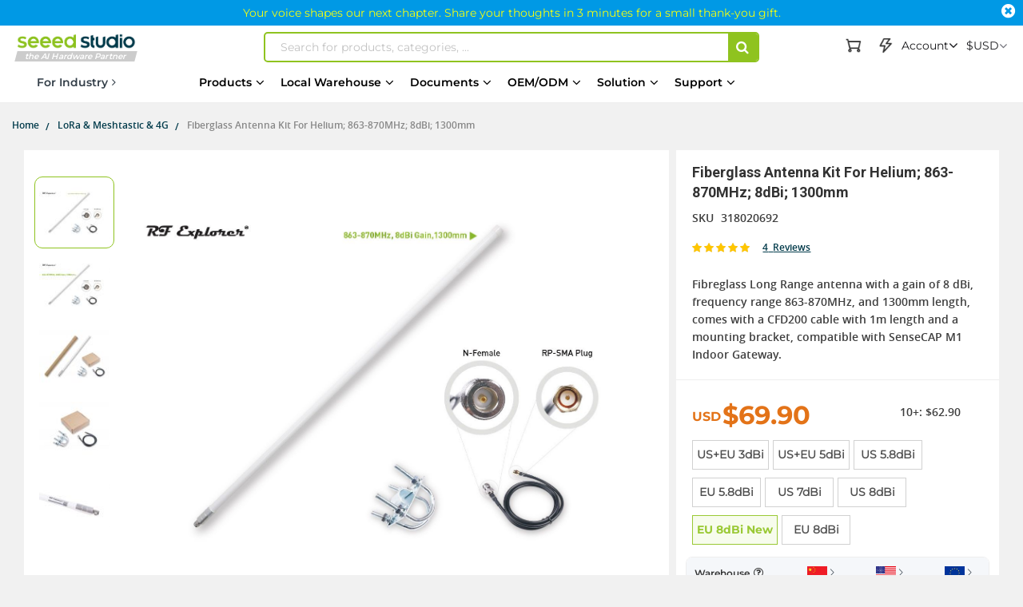

--- FILE ---
content_type: text/html; charset=UTF-8
request_url: https://www.seeedstudio.com/RF-Explorer-LoRa-Fiberglass-Antenna-Kit-863-870MHz-8dBi-1300mm-p-5277.html?queryID=5444fd073720318ef4335c3c055cd3bf&objectID=5277&indexName=bazaar_retailer_products
body_size: 142432
content:
<!doctype html>
<html lang="en">
    <head prefix="og: http://ogp.me/ns# fb: http://ogp.me/ns/fb# product: http://ogp.me/ns/product#">
                <meta charset="utf-8"/>
<meta name="title" content="RF Explorer LoRa-Fiberglass-Antenna-Kit-863-870MHz-8dBi-1300mm-Seeed Studio - Seeed Studio"/>
<meta name="description" content="RF Explorer LoRa-Fiberglass-Antenna-Kit-863-870MHz-8dBi-1300mm-Seeed Studio"/>
<meta name="keywords" content=" Industrial IoT,IoT,IIoT,Wireless,LPWAN,LoRa,LoRaWAN,Gateway,Long range,Antenna, Fiberglass"/>
<meta name="robots" content="INDEX,FOLLOW"/>
<meta name="viewport" content="width=device-width, initial-scale=1,minimum-scale=1.0, maximum-scale=1.0, user-scalable=no"/>
<meta name="format-detection" content="telephone=no"/>
<title>RF Explorer LoRa-Fiberglass-Antenna-Kit-863-870MHz-8dBi-1300mm-Seeed Studio - Seeed Studio</title>
<link  rel="stylesheet" type="text/css"  media="all" href="https://static-cdn.seeedstudio.com/static/version1768470749/frontend/bs_complex/bs_complex5/en_US/mage/calendar.min.css" />
<link  rel="stylesheet" type="text/css"  media="all" href="https://static-cdn.seeedstudio.com/static/version1768470749/frontend/bs_complex/bs_complex5/en_US/css/styles-m.min.css" />
<link  rel="stylesheet" type="text/css"  media="all" href="https://static-cdn.seeedstudio.com/static/version1768470749/frontend/bs_complex/bs_complex5/en_US/css/styles-l.min.css" />
<link  rel="stylesheet" type="text/css"  media="all" href="https://static-cdn.seeedstudio.com/static/version1768470749/frontend/bs_complex/bs_complex5/en_US/css/bootstrap.min.css" />
<link  rel="stylesheet" type="text/css"  media="all" href="https://static-cdn.seeedstudio.com/static/version1768470749/frontend/bs_complex/bs_complex5/en_US/css/font-awesome.min.css" />
<link  rel="stylesheet" type="text/css"  media="all" href="https://static-cdn.seeedstudio.com/static/version1768470749/frontend/bs_complex/bs_complex5/en_US/css/icomoon.min.css" />
<link  rel="stylesheet" type="text/css"  media="all" href="https://static-cdn.seeedstudio.com/static/version1768470749/frontend/bs_complex/bs_complex5/en_US/css/font.min.css" />
<link  rel="stylesheet" type="text/css"  media="all" href="https://static-cdn.seeedstudio.com/static/version1768470749/frontend/bs_complex/bs_complex5/en_US/css/themes.min.css" />
<link  rel="stylesheet" type="text/css"  media="all" href="https://static-cdn.seeedstudio.com/static/version1768470749/frontend/bs_complex/bs_complex5/en_US/css/layout/footer.min.css" />
<link  rel="stylesheet" type="text/css"  media="all" href="https://static-cdn.seeedstudio.com/static/version1768470749/frontend/bs_complex/bs_complex5/en_US/Amasty_Base/vendor/slick/amslick.min.css" />
<link  rel="stylesheet" type="text/css"  media="all" href="https://static-cdn.seeedstudio.com/static/version1768470749/frontend/bs_complex/bs_complex5/en_US/Amasty_Affiliate/css/default.min.css" />
<link  rel="stylesheet" type="text/css"  media="all" href="https://static-cdn.seeedstudio.com/static/version1768470749/frontend/bs_complex/bs_complex5/en_US/Magezon_Core/css/styles.min.css" />
<link  rel="stylesheet" type="text/css"  media="all" href="https://static-cdn.seeedstudio.com/static/version1768470749/frontend/bs_complex/bs_complex5/en_US/FME_Prodfaqs/css/style.min.css" />
<link  rel="stylesheet" type="text/css"  media="all" href="https://static-cdn.seeedstudio.com/static/version1768470749/frontend/bs_complex/bs_complex5/en_US/Magease_Ajaxsuite/css/media.min.css" />
<link  rel="stylesheet" type="text/css"  media="all" href="https://static-cdn.seeedstudio.com/static/version1768470749/frontend/bs_complex/bs_complex5/en_US/Magease_Ajaxsuite/css/ajaxsuite.min.css" />
<link  rel="stylesheet" type="text/css"  media="all" href="https://static-cdn.seeedstudio.com/static/version1768470749/frontend/bs_complex/bs_complex5/en_US/Magease_Ajaxwishlist/css/ajaxwishlist.min.css" />
<link  rel="stylesheet" type="text/css"  media="all" href="https://static-cdn.seeedstudio.com/static/version1768470749/frontend/bs_complex/bs_complex5/en_US/Magezon_Core/css/owlcarousel/owl.carousel.min.css" />
<link  rel="stylesheet" type="text/css"  media="all" href="https://static-cdn.seeedstudio.com/static/version1768470749/frontend/bs_complex/bs_complex5/en_US/Magezon_Core/css/animate.min.css" />
<link  rel="stylesheet" type="text/css"  media="all" href="https://static-cdn.seeedstudio.com/static/version1768470749/frontend/bs_complex/bs_complex5/en_US/Magezon_Core/css/fontawesome5.min.css" />
<link  rel="stylesheet" type="text/css"  media="all" href="https://static-cdn.seeedstudio.com/static/version1768470749/frontend/bs_complex/bs_complex5/en_US/Magezon_Core/css/mgz_font.min.css" />
<link  rel="stylesheet" type="text/css"  media="all" href="https://static-cdn.seeedstudio.com/static/version1768470749/frontend/bs_complex/bs_complex5/en_US/Magezon_Core/css/mgz_bootstrap.min.css" />
<link  rel="stylesheet" type="text/css"  media="all" href="https://static-cdn.seeedstudio.com/static/version1768470749/frontend/bs_complex/bs_complex5/en_US/Magezon_Builder/css/openiconic.min.css" />
<link  rel="stylesheet" type="text/css"  media="all" href="https://static-cdn.seeedstudio.com/static/version1768470749/frontend/bs_complex/bs_complex5/en_US/Magezon_Builder/css/styles.min.css" />
<link  rel="stylesheet" type="text/css"  media="all" href="https://static-cdn.seeedstudio.com/static/version1768470749/frontend/bs_complex/bs_complex5/en_US/Magezon_Builder/css/common.min.css" />
<link  rel="stylesheet" type="text/css"  media="all" href="https://static-cdn.seeedstudio.com/static/version1768470749/frontend/bs_complex/bs_complex5/en_US/Magezon_Newsletter/css/styles.min.css" />
<link  rel="stylesheet" type="text/css"  media="all" href="https://static-cdn.seeedstudio.com/static/version1768470749/frontend/bs_complex/bs_complex5/en_US/Magezon_Core/css/magnific.min.css" />
<link  rel="stylesheet" type="text/css"  media="all" href="https://static-cdn.seeedstudio.com/static/version1768470749/frontend/bs_complex/bs_complex5/en_US/Magezon_PageBuilder/css/styles.min.css" />
<link  rel="stylesheet" type="text/css"  media="all" href="https://static-cdn.seeedstudio.com/static/version1768470749/frontend/bs_complex/bs_complex5/en_US/Magezon_PageBuilder/vendor/photoswipe/photoswipe.min.css" />
<link  rel="stylesheet" type="text/css"  media="all" href="https://static-cdn.seeedstudio.com/static/version1768470749/frontend/bs_complex/bs_complex5/en_US/Magezon_PageBuilder/vendor/photoswipe/default-skin/default-skin.min.css" />
<link  rel="stylesheet" type="text/css"  media="all" href="https://static-cdn.seeedstudio.com/static/version1768470749/frontend/bs_complex/bs_complex5/en_US/Magezon_PageBuilder/vendor/blueimp/css/blueimp-gallery.min.css" />
<link  rel="stylesheet" type="text/css"  media="all" href="https://static-cdn.seeedstudio.com/static/version1768470749/frontend/bs_complex/bs_complex5/en_US/Magezon_PageBuilderIconBox/css/styles.min.css" />
<link  rel="stylesheet" type="text/css"  media="all" href="https://static-cdn.seeedstudio.com/static/version1768470749/frontend/bs_complex/bs_complex5/en_US/Magezon_Core/css/ionslider.min.css" />
<link  rel="stylesheet" type="text/css"  media="all" href="https://static-cdn.seeedstudio.com/static/version1768470749/frontend/bs_complex/bs_complex5/en_US/BlueFormBuilder_Core/css/intlTelInput.min.css" />
<link  rel="stylesheet" type="text/css"  media="all" href="https://static-cdn.seeedstudio.com/static/version1768470749/frontend/bs_complex/bs_complex5/en_US/Rokanthemes_Brand/css/styles.min.css" />
<link  rel="stylesheet" type="text/css"  media="all" href="https://static-cdn.seeedstudio.com/static/version1768470749/frontend/bs_complex/bs_complex5/en_US/Rokanthemes_QuickView/css/rokan_quickview.min.css" />
<link  rel="stylesheet" type="text/css"  media="all" href="https://static-cdn.seeedstudio.com/static/version1768470749/frontend/bs_complex/bs_complex5/en_US/Rokanthemes_RokanBase/css/chosen.min.css" />
<link  rel="stylesheet" type="text/css"  media="all" href="https://static-cdn.seeedstudio.com/static/version1768470749/frontend/bs_complex/bs_complex5/en_US/Rokanthemes_RokanBase/css/jquery.fancybox.min.css" />
<link  rel="stylesheet" type="text/css"  media="all" href="https://static-cdn.seeedstudio.com/static/version1768470749/frontend/bs_complex/bs_complex5/en_US/Webkul_Marketplace/css/wk_block.min.css" />
<link  rel="stylesheet" type="text/css"  media="all" href="https://static-cdn.seeedstudio.com/static/version1768470749/frontend/bs_complex/bs_complex5/en_US/mage/gallery/gallery.min.css" />
<link  rel="stylesheet" type="text/css"  media="all" href="https://static-cdn.seeedstudio.com/static/version1768470749/frontend/bs_complex/bs_complex5/en_US/FME_Prodfaqs/css/css-stars.min.css" />
<link  rel="stylesheet" type="text/css"  media="all" href="https://static-cdn.seeedstudio.com/static/version1768470749/frontend/bs_complex/bs_complex5/en_US/FME_Prodfaqs/css/popup.min.css" />
<link  rel="stylesheet" type="text/css"  media="all" href="https://static-cdn.seeedstudio.com/static/version1768470749/frontend/bs_complex/bs_complex5/en_US/FME_Prodfaqs/css/jquery.thumbs.min.css" />
<link  rel="stylesheet" type="text/css"  media="all" href="https://static-cdn.seeedstudio.com/static/version1768470749/frontend/bs_complex/bs_complex5/en_US/Mageplaza_FrequentlyBought/css/style.min.css" />
<link  rel="stylesheet" type="text/css"  media="all" href="https://static-cdn.seeedstudio.com/static/version1768470749/frontend/bs_complex/bs_complex5/en_US/Mageplaza_Core/css/magnific-popup.min.css" />
<link  rel="stylesheet" type="text/css"  media="all" href="https://static-cdn.seeedstudio.com/static/version1768470749/frontend/bs_complex/bs_complex5/en_US/Mageplaza_Core/css/font-awesome.min.css" />
<link  rel="stylesheet" type="text/css"  media="all" href="https://static-cdn.seeedstudio.com/static/version1768470749/frontend/bs_complex/bs_complex5/en_US/Mageplaza_Core/css/owl.carousel.min.css" />
<link  rel="stylesheet" type="text/css"  media="all" href="https://static-cdn.seeedstudio.com/static/version1768470749/frontend/bs_complex/bs_complex5/en_US/Mageplaza_Core/css/owl.theme.min.css" />
<link  rel="stylesheet" type="text/css"  media="all" href="https://static-cdn.seeedstudio.com/static/version1768470749/frontend/bs_complex/bs_complex5/en_US/Seeed_Sellshare/css/shared-by-users.min.css" />
<link  rel="stylesheet" type="text/css"  media="all" href="https://static-cdn.seeedstudio.com/static/version1768470749/frontend/bs_complex/bs_complex5/en_US/Webkul_Marketplace/css/style.min.css" />
<link  rel="stylesheet" type="text/css"  media="all" href="https://static-cdn.seeedstudio.com/static/version1768470749/frontend/bs_complex/bs_complex5/en_US/css/product/product.min.css" />
<link  rel="stylesheet" type="text/css"  media="all" href="https://static-cdn.seeedstudio.com/static/version1768470749/frontend/bs_complex/bs_complex5/en_US/css/splide.min.css" />
<link  rel="stylesheet" type="text/css"  media="print" href="https://static-cdn.seeedstudio.com/static/version1768470749/frontend/bs_complex/bs_complex5/en_US/css/print.min.css" />







<link  rel="stylesheet" type="text/css" href="https://fonts.googleapis.com/css?family=Open+Sans:300,400,700|Roboto:400,400i,500,700,700i" />
<link  rel="icon" type="image/png" href="https://www.seeedstudio.com//media/favicon/stores/4/seeedstudio.png" />
<link  rel="shortcut icon" type="image/png" href="https://www.seeedstudio.com//media/favicon/stores/4/seeedstudio.png" />
<link  rel="canonical" href="https://www.seeedstudio.com/RF-Explorer-LoRa-Fiberglass-Antenna-Kit-863-870MHz-8dBi-1300mm-p-5277.html" />
<meta name="google-site-verification" content="VeDT6csFZagymvOhGwiYJO-ivUzgUtBDZESoRAn6PcI" />

<meta name="trustpilot.verification" content="trustpilot_verification_check_2025-11-17" />            

    <!-- Google Tag Manager -->

<!-- End Google Tag Manager -->
    <style type="text/css">
        /* body.eren-page-preloader:before{content:'';width:100%;height:100%;top:0;left:0;position:fixed;z-index:99999999;background:#fff;transition:opacity .5s ease, top 0s linear .5s}body.eren-page-preloader.preloaded:before{top:-100%;opacity:0}
        body.eren-page-preloader:after{content:'';border-radius:50%;width:80px;height:80px;position:fixed;border:5px solid transparent;left:50%;margin-top:-40px;margin-left:-40px;animation:aloshop-page-loader 1.1s infinite linear;z-index:999999999;transition:opacity .5s ease, top 0s linear .5s;top:50%}
        body.eren-page-preloader.preloaded:after{top:-50%;opacity:0}@keyframes aloshop-page-loader{0%{transform:rotate(0deg)}100%{transform:rotate(360deg)}}
        body.eren-page-preloader:after{border-left-color: #007A63;} */
    </style>
<!-- <link
    href="<? //= $block->getViewFileUrl('fonts/Blank-Theme-Icons/Blank-Theme-Icons.woff'); ?>"
    rel="preload"
    importance="low"
    as="font"
    crossorigin
/>
<link
    href="<? // = $block->getViewFileUrl('fonts/Blank-Theme-Icons/Blank-Theme-Icons.woff2') ?>"
    rel="preload"
    importance="low"
    as="font"
    crossorigin
/> -->    
<style>
	@media (min-width: 1260px) {
		.magezon-builder .mgz-container {width: 1260px;}
	}
	</style>

<meta property="og:type" content="product" />
<meta property="og:title"
      content="Fiberglass&#x20;Antenna&#x20;Kit&#x20;For&#x20;Helium&#x3B;&#x20;863-870MHz&#x3B;&#x20;8dBi&#x3B;&#x20;1300mm" />
<meta property="og:image"
      content="https://media-cdn.seeedstudio.com/media/catalog/product/cache/7f7f32ef807b8c2c2215b49801c56084/3/1/318020692__1_2.jpg" />
<meta property="og:description"
      content="Fibreglass&#x20;Long&#x20;Range&#x20;antenna&#x20;with&#x20;a&#x20;gain&#x20;of&#x20;8&#x20;dBi,&#x20;frequency&#x20;range&#x20;863-870MHz,&#x20;and&#x20;1300mm&#x20;length,&#x20;comes&#x20;with&#x20;a&#x20;CFD200&#x20;cable&#x20;with&#x20;1m&#x20;length&#x20;and&#x20;a&#x20;mounting&#x20;bracket,&#x20;compatible&#x20;with&#x20;SenseCAP&#x20;M1&#x20;Indoor&#x20;Gateway.&#xA0;" />
<meta property="og:url" content="https://www.seeedstudio.com/RF-Explorer-LoRa-Fiberglass-Antenna-Kit-863-870MHz-8dBi-1300mm-p-5277.html" />
    <meta property="product:price:amount" content="69.9"/>
    <meta property="product:price:currency"
      content="USD"/>


<div class="preload-template-container" id="product-detail-preload-view">
<div class="preload-header">
  <div class="preload-logo preload-mark"></div>
  <div class="preload-category preload-mark"></div>
  <div class="preload-search preload-mark"></div>
  <div class="preload-cart preload-mark"></div>
  <div class="preload-login preload-mark"></div>
</div>
<div class="preload-bread">
  <span class="preload-bread-item preload-mark"></span>
  <span class="preload-bread-item preload-mark"></span>
  <span class="preload-bread-item preload-mark"></span>
  <span class="preload-bread-item preload-mark"></span>
</div>
  <div class="preload-template-wrap">
    <div class="preload-product-gallery">
        <div class="small-gallery-box">
          <div class="small-gallery-item preload-mark"></div>
          <div class="small-gallery-item preload-mark"></div>
          <div class="small-gallery-item preload-mark"></div>
          <div class="small-gallery-item preload-mark"></div>
        </div>
        <div class="large-gallery preload-mark"></div>
    </div>

    <div class="preload-product-detail">
      <div class="preload-product-detail-titile preload-mark"></div>
      <div class="preload-product-detail-img preload-mark"></div>
      <div class="preload-product-detail-line preload-mark"></div>
      <div class="preload-product-detail-line preload-mark"></div>
      <div class="preload-product-detail-img preload-mark"></div>
      <div class="preload-product-detail-line preload-mark"></div>
      <div class="preload-product-detail-line preload-mark"></div>
      <div class="preload-product-detail-line preload-mark"></div>
      <div class="preload-product-detail-line preload-mark"></div>
    </div>


    <div class="preload-product-info">
      <div class="preload-product-info-titile preload-mark"></div>
      <div class="preload-product-info-desc preload-mark"></div>
      <div class="preload-product-info-price preload-mark"> </div>
      <div class="preload-product-info-count preload-mark"></div>
      <div class="preload-product-info-button preload-mark"></div>
      
    </div>
  </div>
</div>

<style>


  .preload-template-container{
      position:fixed;
      top:0;
      left:0;
     
      background-color:#fff;
      box-sizing:border-box;
      padding: 0 0 0 0;
      opacity:0;
      visibility:hidden;
      width:0;
      height:0;
      z-index:-9999;
      overflow:hidden;
      transition:ease opacity .8s;
  }

  body[data-preload-css] .preload-template-container{
    opacity:1;
    visibility:visible;
    z-index:100000;
    width:100%;
    height:100%;
    min-width:100vw;
    min-height:100vh;
  }



  .preload-header{
    width:100%;
    height:60px;
    max-width:1300px;
    margin: 0 auto;
    box-sizing:border-box;
    position:relative;
    white-space:nowrap;
    
  }
  .preload-bread {
    width:100%;
    height:30px;
    max-width:1300px;
    margin:0 auto 20px auto;
    box-sizing:border-box;
  }
  .preload-bread span{
    width:60px;
    height:25px;
    margin-right:5px;
  }
  .preload-bread span:nth-child(1){
    width:60px;
  }
  .preload-bread span:nth-child(2){
    width:80px;
  }
  .preload-bread span:nth-child(3){
    width:60px;
  }
  .preload-bread span:nth-child(4){
    width:100px;
  }
  .preload-header .preload-logo {
    width:170px;
    height:35px;
    position:absolute;
    box-sizing:border-box;
    left:0;
    top:50%;
    transform:translateY(-50%);

  }
  .preload-header .preload-category {
    width:45%;
    height:35px;
    position:absolute;
    box-sizing:border-box;
    left:180px;
    top:50%;
    transform:translateY(-50%);
  }
  .preload-header .preload-search {
    width:calc(48% - 190px );
    height:35px;
    max-width:300px;
    position:absolute;
    box-sizing:border-box;
    right:190px;
    top:50%;
    transform:translateY(-50%);
  }
  .preload-header .preload-login {
    width:100px;
    height:35px;
    position:absolute;
    box-sizing:border-box;
    right:60px;
    top:50%;
    transform:translateY(-50%);
  }
  .preload-header .preload-cart {
    width:35px;
    height:35px;
    border-radius:50%;
    position:absolute;
    box-sizing:border-box;
    right:0;
    top:50%;
    transform:translateY(-50%);
  }

  

  .preload-template-wrap{
    width:100%;
    max-width:1300px;
    background-color:#fff;
    margin: 0 auto;
    font-size:0;
    position:relative;

  }
  .preload-mark{
    display:inline-block;
    vertical-align:middle;
    background: #efefef;
  }

  .preload-template-wrap .preload-product-gallery{
    width:66.1538461%;
    padding:20px 20px 20px 200px;
    box-sizing:border-box;
    font-size:0;
    border:1px solid #efefef;
    position:relative;
    margin-bottom:20px;
  }
  .preload-template-wrap .preload-product-gallery .small-gallery-box{
    position:absolute;
    top:20px;
    left:20px;
    width:98px;
    box-sizing:border-box;
  }

  .preload-template-wrap .preload-product-gallery .small-gallery-box .small-gallery-item{
    width:100%;
    height:73px;
    margin-bottom:8px;
    box-sizing:border-box;
  }

  .preload-template-wrap .preload-product-gallery .large-gallery{
    width: 80%;
    height:0;
    padding:0 0 55% 0;
    box-sizing:border-box;
  }

  .preload-template-wrap .preload-product-detail{
    width:66.1538461%;
    /* border:1px solid #efefef; */
    padding:20px 20px ;
    box-sizing:border-box;
  }
  .preload-template-wrap .preload-product-detail-titile{
    width:50%;
    height:45px;
    box-sizing:border-box;
    margin:20px 0;
  }

  .preload-template-wrap .preload-product-detail-img{
    width:100%;
    height:80px;
    box-sizing:border-box;
    margin:10px 0;
  }
  
  .preload-template-wrap .preload-product-detail-line{
    width:80%;
    height:20px;
    box-sizing:border-box;
    margin:10px 0;
  }

  .preload-template-wrap .preload-product-info{
    position:absolute;
    right:0;
    top:0;
    width:32.076923%;
    padding:20px 20px;
    border:1px solid #efefef;
    box-sizing:border-box;
  }
  .preload-template-wrap .preload-product-info-titile{
    width:100%;
    height:55px;
    box-sizing:border-box;
    margin:0 0 10px 0 ;
    box-sizing:border-box;
  }
  .preload-template-wrap .preload-product-info-desc{
    width:100%;
    height:30px;
    box-sizing:border-box;
    margin:10px 0;
    box-sizing:border-box;
  }
  .preload-template-wrap  .preload-product-info-count{
    width:40%;
    height:30px;
    box-sizing:border-box;
    margin:10px 0;
    float:right;
  }
  .preload-template-wrap .preload-product-info-price{
    width:40%;
    height:30px;
    box-sizing:border-box;
    margin:10px 0;
  }
  .preload-product-info-button{
    width:100%;
    height:45px;
    box-sizing:border-box;
    margin:10px 0;
    border-radius:5px;
  }
  
 /* 
  body::before{display:none}

  body[data-preload-css]::before{
      content:"";
      display:block;
      position:fixed;
      top:0;
      left:0;
      width:100%;
      height:100%;
      background-color:#fff;
      z-index:1000;
      background-repeat: no-repeat;
      background-size: 25px auto;
      background-image:url('/pub/static/frontend/bs_complex/bs_complex5/en_US/images/loader-1.gif');
      background-position: center;
  }
  
  body[data-preload-css] .page-wrapper{
    display:none;
  }
  body .page-wrapper{
    display:block;
  }
  */
     
  </style>

  
    </head>
    <body data-container="body"
          data-mage-init='{"loaderAjax": {}, "loader": { "icon": "https://static-cdn.seeedstudio.com/static/version1768470749/frontend/bs_complex/bs_complex5/en_US/images/loader-2.gif"}}'
        id="html-body" class="eren-page-preloader catalog-product-view product-rf-explorer-lora-fiberglass-antenna-kit-863-870mhz-8dbi-1300mm-p-5277 page-layout-1column">
        <!-- Google Tag Manager (noscript) -->
<noscript><iframe src="https://www.googletagmanager.com/ns.html?id=GTM-TZHNNQ6"
height="0" width="0" style="display:none;visibility:hidden"></iframe></noscript>
<!-- End Google Tag Manager (noscript) -->






<div class="cookie-status-message" id="cookie-status">
    The store will not work correctly in the case when cookies are disabled.</div>




    <noscript>
        <div class="message global noscript">
            <div class="content">
                <p>
                    <strong>JavaScript seems to be disabled in your browser.</strong>
                    <span>
                        For the best experience on our site, be sure to turn on Javascript in your browser.                    </span>
                </p>
            </div>
        </div>
    </noscript>





<style>
    body:not([cookie-data-updated])  .amgdprjs-bar-template{
        z-index: -9999;
        opacity: 0;
    }
</style>

    
    
<ul class="loader">
  <li class="center"></li>
  <li class="item item-1"></li>
  <li class="item item-2"></li>
  <li class="item item-3"></li>
  <li class="item item-4"></li>
  <li class="item item-5"></li>
  <li class="item item-6"></li>
  <li class="item item-7"></li>
  <li class="item item-8"></li>
</ul>



<div class="page-wrapper"><div id="page-back-top"  title="back to top" >
  <div class="page-back-top-btn">
    <i class="fa fa-arrow-up" aria-hidden="true"></i>
  </div>
</div>
<style>
  #page-back-top{
    position: fixed;
    z-index:10000;
    bottom:140px;
    left:50%;
    transform:translate(-50%,-50%);
    width:100%;
    height: 0;
    max-height: 0;
    max-width:1328px;
    overflow:visible;
  }
  .page-back-top-btn{
    position:absolute;
    right:0;
    top:0;
    transform: translateX(110%);
    width:46px;
    height:46px;
    max-height:46px;
    line-height: 46px;
    border-radius: 2px;
    cursor: pointer;
    color: #fff;
    background-color: rgba(0, 0, 0, .6);
    box-shadow:0 0 5px rgba(255,255,255,.3);
    transition:ease all .3s;
  }
  #page-back-top.hide .page-back-top-btn{
    opacity:0;
    max-height:0;
    overflow: hidden;
  }
  #page-back-top .page-back-top-btn .fa{
      display: block;
      line-height: 46px;
      color: #fff;
      text-align:center;
      font-size:19px;
    }
  .page-back-top-btn:hover{
    background-color: rgba(0, 0, 0, .8);
  }
  
  @media screen and (max-width : 1440px){
    .page-back-top-btn{
      transform: translateX(0);
    }
  }

  @media screen and (max-width : 768px){
    #page-back-top{
      top:unset;
      left:unset;
      bottom:200px;
      right:10px;
      transform:translate(0,0);
    }
  }
</style>
<link
  rel="stylesheet"
  href="https://static-cdn.seeedstudio.com/static/frontend/bs_complex/bs_complex5/en_US/css/element-ui.min.css"
/>

<!--Tailwind css -->
<div class="widget block block-static-block">
    
<style id="TAILWIND_CSS_20260113">
    
.container{width:100%}@media (min-width: 640px){.container{max-width:640px}}@media (min-width: 768px){.container{max-width:768px}}@media (min-width: 1024px){.container{max-width:1024px}}@media (min-width: 1280px){.container{max-width:1280px}}@media (min-width: 1536px){.container{max-width:1536px}}.pointer-events-none{pointer-events:none}.\!visible{visibility:visible!important}.visible{visibility:visible}.collapse{visibility:collapse}.static{position:static}.fixed{position:fixed}.absolute{position:absolute}.relative{position:relative}.sticky{position:sticky}.inset-0{inset:0}.bottom-0{bottom:0}.bottom-\[10px\]{bottom:10px}.bottom-full{bottom:100%}.left-0{left:0}.left-\[-22px\]{left:-22px}.right-0{right:0}.right-\[10px\]{right:10px}.top-0{top:0}.top-4{top:1rem}.top-\[130px\]{top:130px}.top-\[13px\]{top:13px}.top-\[30px\]{top:30px}.top-\[50\%\]{top:50%}.top-\[80px\]{top:80px}.z-0{z-index:0}.z-10{z-index:10}.z-20{z-index:20}.z-\[0\]{z-index:0}.z-\[1000\]{z-index:1000}.z-\[10\]{z-index:10}.z-\[1\]{z-index:1}.z-\[5\]{z-index:5}.order-1{order:1}.order-2{order:2}.col-span-2{grid-column:span 2 / span 2}.col-span-4{grid-column:span 4 / span 4}.m-0{margin:0}.mx-0{margin-left:0;margin-right:0}.mx-10,.mx-\[10px\]{margin-left:10px;margin-right:10px}.mx-auto{margin-left:auto;margin-right:auto}.my-0{margin-top:0;margin-bottom:0}.my-\[10px\]{margin-top:10px;margin-bottom:10px}.my-\[24px\]{margin-top:24px;margin-bottom:24px}.my-\[8px\]{margin-top:8px;margin-bottom:8px}.mb-10{margin-bottom:10px}.mb-13{margin-bottom:13px}.mb-20{margin-bottom:20px}.mb-4{margin-bottom:1rem}.mb-5{margin-bottom:5px}.mb-8{margin-bottom:8px}.mb-\[10px\]{margin-bottom:10px}.mb-\[12px\]{margin-bottom:12px}.mb-\[14px\]{margin-bottom:14px}.mb-\[15px\]{margin-bottom:15px}.mb-\[16px\]{margin-bottom:16px}.mb-\[20px\]{margin-bottom:20px}.mb-\[24px\]{margin-bottom:24px}.mb-\[3px\]{margin-bottom:3px}.mb-\[5px\]{margin-bottom:5px}.mb-\[6px\]{margin-bottom:6px}.mb-\[8px\]{margin-bottom:8px}.ml-0{margin-left:0}.ml-1{margin-left:.25rem}.ml-10{margin-left:10px}.ml-5{margin-left:5px}.ml-8{margin-left:8px}.ml-\[10px\]{margin-left:10px}.ml-\[14px\]{margin-left:14px}.ml-\[16px\]{margin-left:16px}.ml-\[20px\]{margin-left:20px}.ml-\[22px\]{margin-left:22px}.ml-\[2px\]{margin-left:2px}.ml-\[3px\]{margin-left:3px}.ml-\[4px\]{margin-left:4px}.ml-\[5px\]{margin-left:5px}.ml-\[7px\]{margin-left:7px}.mr-0{margin-right:0}.mr-1{margin-right:.25rem}.mr-10{margin-right:10px}.mr-5{margin-right:5px}.mr-6{margin-right:6px}.mr-8{margin-right:8px}.mr-\[10px\]{margin-right:10px}.mr-\[15px\]{margin-right:15px}.mr-\[3px\]{margin-right:3px}.mr-\[5px\]{margin-right:5px}.mr-\[8px\]{margin-right:8px}.mt-0{margin-top:0}.mt-1{margin-top:.25rem}.mt-10{margin-top:10px}.mt-20{margin-top:20px}.mt-38{margin-top:38px}.mt-4{margin-top:1rem}.mt-40{margin-top:40px}.mt-5{margin-top:5px}.mt-6{margin-top:6px}.mt-8{margin-top:8px}.mt-80{margin-top:80px}.mt-\[10px\]{margin-top:10px}.mt-\[120px\]{margin-top:120px}.mt-\[12px\]{margin-top:12px}.mt-\[14px\]{margin-top:14px}.mt-\[16px\]{margin-top:16px}.mt-\[18px\]{margin-top:18px}.mt-\[19px\]{margin-top:19px}.mt-\[20px\]{margin-top:20px}.mt-\[22px\]{margin-top:22px}.mt-\[24px\]{margin-top:24px}.mt-\[30px\]{margin-top:30px}.mt-\[38px\]{margin-top:38px}.mt-\[3px\]{margin-top:3px}.mt-\[40px\]{margin-top:40px}.mt-\[45px\]{margin-top:45px}.mt-\[5px\]{margin-top:5px}.mt-\[72px\]{margin-top:72px}.mt-\[7px\]{margin-top:7px}.mt-\[8px\]{margin-top:8px}.box-border{box-sizing:border-box}.box-content{box-sizing:content-box}.line-clamp-1{overflow:hidden;display:-webkit-box;-webkit-box-orient:vertical;-webkit-line-clamp:1}.line-clamp-2{overflow:hidden;display:-webkit-box;-webkit-box-orient:vertical;-webkit-line-clamp:2}.line-clamp-3{overflow:hidden;display:-webkit-box;-webkit-box-orient:vertical;-webkit-line-clamp:3}.line-clamp-5{overflow:hidden;display:-webkit-box;-webkit-box-orient:vertical;-webkit-line-clamp:5}.line-clamp-6{overflow:hidden;display:-webkit-box;-webkit-box-orient:vertical;-webkit-line-clamp:6}.block{display:block}.inline{display:inline}.flex{display:flex}.inline-flex{display:inline-flex}.table{display:table}.table-column{display:table-column}.grid{display:grid}.contents{display:contents}.list-item{display:list-item}.hidden{display:none}.aspect-\[185\/180\]{aspect-ratio:185/180}.aspect-\[191\/111\]{aspect-ratio:191/111}.aspect-\[227\/74\]{aspect-ratio:227/74}.aspect-\[249\/239\]{aspect-ratio:249/239}.aspect-\[280\/180\]{aspect-ratio:280/180}.aspect-\[390\/470\]{aspect-ratio:390/470}.aspect-\[4\/3\]{aspect-ratio:4/3}.aspect-\[630\/365\]{aspect-ratio:630/365}.aspect-\[80\/105\]{aspect-ratio:80/105}.aspect-square{aspect-ratio:1 / 1}.h-0{height:0px}.h-1{height:.25rem}.h-150{height:150px}.h-2{height:.5rem}.h-2\.5{height:.625rem}.h-20{height:20px}.h-200{height:200px}.h-24{height:24px}.h-25{height:25px}.h-28{height:28px}.h-30{height:30px}.h-35{height:35px}.h-40{height:40px}.h-400{height:400px}.h-45{height:45px}.h-50{height:50px}.h-500{height:500px}.h-600{height:600px}.h-\[100px\]{height:100px}.h-\[120px\]{height:120px}.h-\[149px\]{height:149px}.h-\[14px\]{height:14px}.h-\[16px\]{height:16px}.h-\[1800px\]{height:1800px}.h-\[185px\]{height:185px}.h-\[200px\]{height:200px}.h-\[20px\]{height:20px}.h-\[228px\]{height:228px}.h-\[22px\]{height:22px}.h-\[25px\]{height:25px}.h-\[267px\]{height:267px}.h-\[28px\]{height:28px}.h-\[2px\]{height:2px}.h-\[30px\]{height:30px}.h-\[317px\]{height:317px}.h-\[34px\]{height:34px}.h-\[35px\]{height:35px}.h-\[40px\]{height:40px}.h-\[45px\]{height:45px}.h-\[50px\]{height:50px}.h-\[68px\]{height:68px}.h-\[73px\]{height:73px}.h-\[80px\]{height:80px}.h-\[85\%\]{height:85%}.h-\[var\(--top-banner-h\)\]{height:var(--top-banner-h)}.h-auto{height:auto}.h-full{height:100%}.max-h-0{max-height:0px}.max-h-120{max-height:120px}.max-h-\[600px\]{max-height:600px}.max-h-\[60vh\]{max-height:60vh}.max-h-\[80vh\]{max-height:80vh}.max-h-full{max-height:100%}.min-h-28{min-height:28px}.min-h-30{min-height:30px}.min-h-42{min-height:42px}.min-h-50{min-height:50px}.min-h-54{min-height:54px}.min-h-68{min-height:68px}.min-h-70{min-height:70px}.min-h-75{min-height:75px}.min-h-90{min-height:90px}.min-h-\[100px\]{min-height:100px}.min-h-\[20px\]{min-height:20px}.min-h-\[224px\]{min-height:224px}.min-h-\[263px\]{min-height:263px}.min-h-\[300px\]{min-height:300px}.min-h-\[30px\]{min-height:30px}.min-h-\[32px\]{min-height:32px}.min-h-\[35px\]{min-height:35px}.min-h-\[36px\]{min-height:36px}.min-h-\[400px\]{min-height:400px}.min-h-\[40px\]{min-height:40px}.min-h-\[500px\]{min-height:500px}.min-h-\[50px\]{min-height:50px}.min-h-\[65px\]{min-height:65px}.min-h-\[700px\]{min-height:700px}.min-h-\[auto\]{min-height:auto}.w-1{width:.25rem}.w-1\/2{width:50%}.w-1\/3{width:33.333333%}.w-1\/4{width:25%}.w-100{width:100px}.w-120{width:120px}.w-130{width:130px}.w-175{width:175px}.w-2{width:.5rem}.w-2\/3{width:66.666667%}.w-2\/5{width:40%}.w-20{width:20px}.w-200{width:200px}.w-220{width:220px}.w-24{width:24px}.w-25{width:25px}.w-28{width:28px}.w-3{width:.75rem}.w-3\/5{width:60%}.w-30{width:30px}.w-35{width:35px}.w-45{width:45px}.w-500{width:500px}.w-90{width:90px}.w-\[100px\]{width:100px}.w-\[102px\]{width:102px}.w-\[120px\]{width:120px}.w-\[149px\]{width:149px}.w-\[150px\]{width:150px}.w-\[160px\]{width:160px}.w-\[17px\]{width:17px}.w-\[20px\]{width:20px}.w-\[215px\]{width:215px}.w-\[22px\]{width:22px}.w-\[249px\]{width:249px}.w-\[250px\]{width:250px}.w-\[25px\]{width:25px}.w-\[275px\]{width:275px}.w-\[283px\]{width:283px}.w-\[28px\]{width:28px}.w-\[30px\]{width:30px}.w-\[34px\]{width:34px}.w-\[35px\]{width:35px}.w-\[36px\]{width:36px}.w-\[390px\]{width:390px}.w-\[40px\]{width:40px}.w-\[418px\]{width:418px}.w-\[500px\]{width:500px}.w-\[54px\]{width:54px}.w-\[60px\]{width:60px}.w-\[60vw\]{width:60vw}.w-\[650px\]{width:650px}.w-\[731px\]{width:731px}.w-\[800px\]{width:800px}.w-\[80px\]{width:80px}.w-\[80vw\]{width:80vw}.w-\[90\%\]{width:90%}.w-\[90px\]{width:90px}.w-\[93px\]{width:93px}.w-\[94px\]{width:94px}.w-\[calc\(50\%-8px\)\]{width:calc(50% - 8px)}.w-auto{width:auto}.w-full{width:100%}.min-w-0{min-width:0px}.min-w-140{min-width:140px}.min-w-150{min-width:150px}.min-w-20{min-width:20px}.min-w-40{min-width:40px}.min-w-50{min-width:50px}.min-w-80{min-width:80px}.min-w-\[300px\]{min-width:300px}.min-w-\[50px\]{min-width:50px}.min-w-\[55px\]{min-width:55px}.min-w-\[60px\]{min-width:60px}.min-w-\[80px\]{min-width:80px}.max-w-1080{max-width:1080px}.max-w-150{max-width:150px}.max-w-200{max-width:200px}.max-w-500{max-width:500px}.max-w-600{max-width:600px}.max-w-\[100px\]{max-width:100px}.max-w-\[110px\]{max-width:110px}.max-w-\[1200px\]{max-width:1200px}.max-w-\[120px\]{max-width:120px}.max-w-\[1240px\]{max-width:1240px}.max-w-\[1280px\]{max-width:1280px}.max-w-\[1400px\]{max-width:1400px}.max-w-\[1440px\]{max-width:1440px}.max-w-\[180px\]{max-width:180px}.max-w-\[246px\]{max-width:246px}.max-w-\[260px\]{max-width:260px}.max-w-\[282px\]{max-width:282px}.max-w-\[360px\]{max-width:360px}.max-w-\[375px\]{max-width:375px}.max-w-\[400px\]{max-width:400px}.max-w-\[404px\]{max-width:404px}.max-w-\[420px\]{max-width:420px}.max-w-\[500px\]{max-width:500px}.max-w-\[517px\]{max-width:517px}.max-w-\[560px\]{max-width:560px}.max-w-\[580px\]{max-width:580px}.max-w-\[600px\]{max-width:600px}.max-w-\[60px\]{max-width:60px}.max-w-\[675px\]{max-width:675px}.max-w-\[694px\]{max-width:694px}.max-w-\[700px\]{max-width:700px}.max-w-\[780px\]{max-width:780px}.max-w-\[798px\]{max-width:798px}.max-w-\[800px\]{max-width:800px}.max-w-\[860px\]{max-width:860px}.max-w-\[90vw\]{max-width:90vw}.max-w-\[915px\]{max-width:915px}.max-w-\[95px\]{max-width:95px}.max-w-full{max-width:100%}.flex-1{flex:1 1 0%}.flex-shrink,.shrink{flex-shrink:1}.shrink-0{flex-shrink:0}.flex-grow,.grow{flex-grow:1}.grow-0{flex-grow:0}.border-collapse{border-collapse:collapse}.origin-center{transform-origin:center}.rotate-90{--tw-rotate: 90deg;transform:translate(var(--tw-translate-x),var(--tw-translate-y)) rotate(var(--tw-rotate)) skew(var(--tw-skew-x)) skewY(var(--tw-skew-y)) scaleX(var(--tw-scale-x)) scaleY(var(--tw-scale-y))}.transform{transform:translate(var(--tw-translate-x),var(--tw-translate-y)) rotate(var(--tw-rotate)) skew(var(--tw-skew-x)) skewY(var(--tw-skew-y)) scaleX(var(--tw-scale-x)) scaleY(var(--tw-scale-y))}@keyframes pulse{50%{opacity:.5}}.animate-pulse{animation:pulse 2s cubic-bezier(.4,0,.6,1) infinite}.cursor-not-allowed{cursor:not-allowed}.cursor-pointer{cursor:pointer}.cursor-text{cursor:text}.select-none{-webkit-user-select:none;-moz-user-select:none;user-select:none}.resize-none{resize:none}.resize{resize:both}.list-none{list-style-type:none}.grid-cols-1{grid-template-columns:repeat(1,minmax(0,1fr))}.grid-cols-2{grid-template-columns:repeat(2,minmax(0,1fr))}.grid-cols-3{grid-template-columns:repeat(3,minmax(0,1fr))}.grid-cols-\[2fr\,1fr\]{grid-template-columns:2fr 1fr}.grid-cols-\[48px_1fr_45px\]{grid-template-columns:48px 1fr 45px}.flex-col{flex-direction:column}.flex-wrap{flex-wrap:wrap}.flex-nowrap{flex-wrap:nowrap}.items-start{align-items:flex-start}.items-end{align-items:flex-end}.items-center{align-items:center}.items-baseline{align-items:baseline}.justify-start{justify-content:flex-start}.justify-end{justify-content:flex-end}.justify-center{justify-content:center}.justify-between{justify-content:space-between}.gap-1{gap:.25rem}.gap-2{gap:.5rem}.gap-2\.5{gap:.625rem}.gap-3{gap:.75rem}.gap-4{gap:1rem}.gap-\[10px\]{gap:10px}.gap-\[16px\]{gap:16px}.gap-\[20px\]{gap:20px}.gap-\[24px\]{gap:24px}.gap-\[2px\]{gap:2px}.gap-\[32px\]{gap:32px}.gap-\[40px\]{gap:40px}.gap-\[4px\]{gap:4px}.gap-\[5px\]{gap:5px}.gap-\[8px\]{gap:8px}.space-y-1>:not([hidden])~:not([hidden]){--tw-space-y-reverse: 0;margin-top:calc(.25rem * calc(1 - var(--tw-space-y-reverse)));margin-bottom:calc(.25rem * var(--tw-space-y-reverse))}.space-y-2>:not([hidden])~:not([hidden]){--tw-space-y-reverse: 0;margin-top:calc(.5rem * calc(1 - var(--tw-space-y-reverse)));margin-bottom:calc(.5rem * var(--tw-space-y-reverse))}.space-y-4>:not([hidden])~:not([hidden]){--tw-space-y-reverse: 0;margin-top:calc(1rem * calc(1 - var(--tw-space-y-reverse)));margin-bottom:calc(1rem * var(--tw-space-y-reverse))}.space-y-\[10px\]>:not([hidden])~:not([hidden]){--tw-space-y-reverse: 0;margin-top:calc(10px * calc(1 - var(--tw-space-y-reverse)));margin-bottom:calc(10px * var(--tw-space-y-reverse))}.space-y-\[12px\]>:not([hidden])~:not([hidden]){--tw-space-y-reverse: 0;margin-top:calc(12px * calc(1 - var(--tw-space-y-reverse)));margin-bottom:calc(12px * var(--tw-space-y-reverse))}.space-y-\[8px\]>:not([hidden])~:not([hidden]){--tw-space-y-reverse: 0;margin-top:calc(8px * calc(1 - var(--tw-space-y-reverse)));margin-bottom:calc(8px * var(--tw-space-y-reverse))}.self-start{align-self:flex-start}.self-end{align-self:flex-end}.overflow-auto{overflow:auto}.overflow-hidden{overflow:hidden}.overflow-x-auto{overflow-x:auto}.overflow-y-auto{overflow-y:auto}.text-ellipsis{text-overflow:ellipsis}.whitespace-normal{white-space:normal}.whitespace-nowrap{white-space:nowrap}.whitespace-pre-wrap{white-space:pre-wrap}.break-words{overflow-wrap:break-word}.rounded{border-radius:.25rem}.rounded-2xl{border-radius:1rem}.rounded-3xl{border-radius:1.5rem}.rounded-\[10px\]{border-radius:10px}.rounded-\[12px\]{border-radius:12px}.rounded-\[16px\]{border-radius:16px}.rounded-\[25px\]{border-radius:25px}.rounded-\[35px\]{border-radius:35px}.rounded-\[3px\]{border-radius:3px}.rounded-\[40px\]{border-radius:40px}.rounded-\[5px\]{border-radius:5px}.rounded-\[8px\]{border-radius:8px}.rounded-full{border-radius:9999px}.rounded-lg{border-radius:.5rem}.rounded-md{border-radius:.375rem}.rounded-none{border-radius:0}.rounded-sm{border-radius:.125rem}.rounded-xl{border-radius:.75rem}.border{border-width:1px}.border-0{border-width:0px}.border-\[1px\]{border-width:1px}.border-solid{border-style:solid}.border-none{border-style:none}.border-\[\#B97022\]{--tw-border-opacity: 1;border-color:rgb(185 112 34 / var(--tw-border-opacity))}.border-\[\#d8d8d8\]{--tw-border-opacity: 1;border-color:rgb(216 216 216 / var(--tw-border-opacity))}.border-active{--tw-border-opacity: 1;border-color:rgb(141 194 21 / var(--tw-border-opacity))}.border-gray-200{--tw-border-opacity: 1;border-color:rgb(229 231 235 / var(--tw-border-opacity))}.border-red-500{--tw-border-opacity: 1;border-color:rgb(239 68 68 / var(--tw-border-opacity))}.border-transparent{border-color:transparent}.border-white{--tw-border-opacity: 1;border-color:rgb(255 255 255 / var(--tw-border-opacity))}.border-zinc-100{--tw-border-opacity: 1;border-color:rgb(244 244 245 / var(--tw-border-opacity))}.border-zinc-200{--tw-border-opacity: 1;border-color:rgb(228 228 231 / var(--tw-border-opacity))}.border-zinc-300{--tw-border-opacity: 1;border-color:rgb(212 212 216 / var(--tw-border-opacity))}.bg-\[\#F7F9F2\]{--tw-bg-opacity: 1;background-color:rgb(247 249 242 / var(--tw-bg-opacity))}.bg-\[\#f8fdf3\]{--tw-bg-opacity: 1;background-color:rgb(248 253 243 / var(--tw-bg-opacity))}.bg-active{--tw-bg-opacity: 1;background-color:rgb(141 194 21 / var(--tw-bg-opacity))}.bg-active\/70{background-color:#8dc215b3}.bg-black{--tw-bg-opacity: 1;background-color:rgb(0 0 0 / var(--tw-bg-opacity))}.bg-blue-100{--tw-bg-opacity: 1;background-color:rgb(219 234 254 / var(--tw-bg-opacity))}.bg-blue-600{--tw-bg-opacity: 1;background-color:rgb(37 99 235 / var(--tw-bg-opacity))}.bg-blue-700{--tw-bg-opacity: 1;background-color:rgb(29 78 216 / var(--tw-bg-opacity))}.bg-gray-100{--tw-bg-opacity: 1;background-color:rgb(243 244 246 / var(--tw-bg-opacity))}.bg-gray-50{--tw-bg-opacity: 1;background-color:rgb(249 250 251 / var(--tw-bg-opacity))}.bg-lime-100{--tw-bg-opacity: 1;background-color:rgb(236 252 203 / var(--tw-bg-opacity))}.bg-lime-50{--tw-bg-opacity: 1;background-color:rgb(247 254 231 / var(--tw-bg-opacity))}.bg-orange-100{--tw-bg-opacity: 1;background-color:rgb(255 237 213 / var(--tw-bg-opacity))}.bg-orange-50{--tw-bg-opacity: 1;background-color:rgb(255 247 237 / var(--tw-bg-opacity))}.bg-orange-600{--tw-bg-opacity: 1;background-color:rgb(234 88 12 / var(--tw-bg-opacity))}.bg-purple-900{--tw-bg-opacity: 1;background-color:rgb(88 28 135 / var(--tw-bg-opacity))}.bg-red-100{--tw-bg-opacity: 1;background-color:rgb(254 226 226 / var(--tw-bg-opacity))}.bg-red-50{--tw-bg-opacity: 1;background-color:rgb(254 242 242 / var(--tw-bg-opacity))}.bg-red-500{--tw-bg-opacity: 1;background-color:rgb(239 68 68 / var(--tw-bg-opacity))}.bg-transparent{background-color:transparent}.bg-white{--tw-bg-opacity: 1;background-color:rgb(255 255 255 / var(--tw-bg-opacity))}.bg-white\/80{background-color:#fffc}.bg-zinc-100{--tw-bg-opacity: 1;background-color:rgb(244 244 245 / var(--tw-bg-opacity))}.bg-zinc-200{--tw-bg-opacity: 1;background-color:rgb(228 228 231 / var(--tw-bg-opacity))}.bg-zinc-50{--tw-bg-opacity: 1;background-color:rgb(250 250 250 / var(--tw-bg-opacity))}.bg-contain{background-size:contain}.bg-cover{background-size:cover}.bg-center{background-position:center}.bg-no-repeat{background-repeat:no-repeat}.object-contain{-o-object-fit:contain;object-fit:contain}.object-cover{-o-object-fit:cover;object-fit:cover}.p-0{padding:0}.p-1{padding:.25rem}.p-10{padding:10px}.p-14{padding:14px}.p-15{padding:15px}.p-5{padding:5px}.p-\[10px\]{padding:10px}.p-\[12px\]{padding:12px}.p-\[14px\]{padding:14px}.p-\[16px\]{padding:16px}.p-\[20px\]{padding:20px}.p-\[24px\]{padding:24px}.p-\[3px\]{padding:3px}.p-\[5px\]{padding:5px}.p-\[8px\]{padding:8px}.px-0{padding-left:0;padding-right:0}.px-10{padding-left:10px;padding-right:10px}.px-14{padding-left:14px;padding-right:14px}.px-15{padding-left:15px;padding-right:15px}.px-2{padding-left:.5rem;padding-right:.5rem}.px-20{padding-left:20px;padding-right:20px}.px-4{padding-left:1rem;padding-right:1rem}.px-5{padding-left:5px;padding-right:5px}.px-8{padding-left:8px;padding-right:8px}.px-\[10px\]{padding-left:10px;padding-right:10px}.px-\[12px\]{padding-left:12px;padding-right:12px}.px-\[14px\]{padding-left:14px;padding-right:14px}.px-\[16px\]{padding-left:16px;padding-right:16px}.px-\[20px\]{padding-left:20px;padding-right:20px}.px-\[24px\]{padding-left:24px;padding-right:24px}.px-\[38px\]{padding-left:38px;padding-right:38px}.px-\[40px\]{padding-left:40px;padding-right:40px}.px-\[4px\]{padding-left:4px;padding-right:4px}.px-\[5px\]{padding-left:5px;padding-right:5px}.px-\[6px\]{padding-left:6px;padding-right:6px}.px-\[8px\]{padding-left:8px;padding-right:8px}.py-0{padding-top:0;padding-bottom:0}.py-0\.5{padding-top:.125rem;padding-bottom:.125rem}.py-1{padding-top:.25rem;padding-bottom:.25rem}.py-1\.5{padding-top:.375rem;padding-bottom:.375rem}.py-10{padding-top:10px;padding-bottom:10px}.py-12{padding-top:12px;padding-bottom:12px}.py-14{padding-top:14px;padding-bottom:14px}.py-15{padding-top:15px;padding-bottom:15px}.py-20{padding-top:20px;padding-bottom:20px}.py-3{padding-top:.75rem;padding-bottom:.75rem}.py-30{padding-top:30px;padding-bottom:30px}.py-5{padding-top:5px;padding-bottom:5px}.py-8{padding-top:8px;padding-bottom:8px}.py-\[0\]{padding-top:0;padding-bottom:0}.py-\[10px\]{padding-top:10px;padding-bottom:10px}.py-\[12px\]{padding-top:12px;padding-bottom:12px}.py-\[14px\]{padding-top:14px;padding-bottom:14px}.py-\[15px\]{padding-top:15px;padding-bottom:15px}.py-\[18px\]{padding-top:18px;padding-bottom:18px}.py-\[20px\]{padding-top:20px;padding-bottom:20px}.py-\[24px\]{padding-top:24px;padding-bottom:24px}.py-\[28px\]{padding-top:28px;padding-bottom:28px}.py-\[3px\]{padding-top:3px;padding-bottom:3px}.py-\[40px\]{padding-top:40px;padding-bottom:40px}.py-\[5px\]{padding-top:5px;padding-bottom:5px}.py-\[8px\]{padding-top:8px;padding-bottom:8px}.pb-1{padding-bottom:.25rem}.pb-10{padding-bottom:10px}.pb-14{padding-bottom:14px}.pb-15{padding-bottom:15px}.pb-20{padding-bottom:20px}.pb-5{padding-bottom:5px}.pb-8{padding-bottom:8px}.pb-\[0\]{padding-bottom:0}.pb-\[15px\]{padding-bottom:15px}.pb-\[20px\]{padding-bottom:20px}.pb-\[40px\]{padding-bottom:40px}.pb-\[5px\]{padding-bottom:5px}.pl-0{padding-left:0}.pl-10{padding-left:10px}.pl-14{padding-left:14px}.pl-20{padding-left:20px}.pl-5{padding-left:5px}.pl-8{padding-left:8px}.pl-\[10px\]{padding-left:10px}.pl-\[12px\]{padding-left:12px}.pl-\[18px\]{padding-left:18px}.pl-\[40px\]{padding-left:40px}.pl-\[50px\]{padding-left:50px}.pl-\[8px\]{padding-left:8px}.pl-\[var\(--label-w\)\]{padding-left:var(--label-w)}.pr-1{padding-right:.25rem}.pr-10{padding-right:10px}.pr-14{padding-right:14px}.pr-2{padding-right:.5rem}.pr-20{padding-right:20px}.pr-\[0px\]{padding-right:0}.pr-\[10px\]{padding-right:10px}.pr-\[24px\]{padding-right:24px}.pr-\[5px\]{padding-right:5px}.pt-0{padding-top:0}.pt-10{padding-top:10px}.pt-20{padding-top:20px}.pt-5{padding-top:5px}.pt-8{padding-top:8px}.pt-\[10px\]{padding-top:10px}.pt-\[14px\]{padding-top:14px}.pt-\[30px\]{padding-top:30px}.pt-\[5px\]{padding-top:5px}.text-left{text-align:left}.text-center{text-align:center}.text-right{text-align:right}.text-justify{text-align:justify}.align-top{vertical-align:top}.align-middle{vertical-align:middle}.align-bottom{vertical-align:bottom}.font-mst{font-family:Montserrat}.font-mst-b{font-family:Montserrat-Bold}.font-mst-sb{font-family:Montserrat-SemiBold}.text-12{font-size:12px}.text-13{font-size:13px}.text-14{font-size:14px}.text-15{font-size:15px}.text-16{font-size:16px}.text-18{font-size:18px}.text-20{font-size:20px}.text-22{font-size:22px}.text-24{font-size:24px}.text-26{font-size:26px}.text-40{font-size:40px}.text-\[11px\]{font-size:11px}.text-\[12px\]{font-size:12px}.text-\[13px\]{font-size:13px}.text-\[14px\]{font-size:14px}.text-\[15px\]{font-size:15px}.text-\[16px\]{font-size:16px}.text-\[18px\]{font-size:18px}.text-\[20px\]{font-size:20px}.text-\[22px\]{font-size:22px}.text-\[24px\]{font-size:24px}.text-\[28px\]{font-size:28px}.text-\[30px\]{font-size:30px}.text-\[32px\]{font-size:32px}.text-\[34px\]{font-size:34px}.text-\[36px\]{font-size:36px}.text-\[38px\]{font-size:38px}.text-sm{font-size:.875rem;line-height:1.25rem}.text-xs{font-size:.75rem;line-height:1rem}.font-bold{font-weight:700}.uppercase{text-transform:uppercase}.lowercase{text-transform:lowercase}.capitalize{text-transform:capitalize}.italic{font-style:italic}.leading-4{line-height:1rem}.leading-5{line-height:1.25rem}.leading-\[1\.2\]{line-height:1.2}.leading-\[1\.3\]{line-height:1.3}.leading-\[1\.4\]{line-height:1.4}.leading-\[1\.55\]{line-height:1.55}.leading-\[1\.5\]{line-height:1.5}.leading-none{line-height:1}.leading-normal{line-height:1.5}.leading-tight{line-height:1.25}.text-\[\#6F3A23\]{--tw-text-opacity: 1;color:rgb(111 58 35 / var(--tw-text-opacity))}.text-\[\#B97022\]{--tw-text-opacity: 1;color:rgb(185 112 34 / var(--tw-text-opacity))}.text-\[\#CC8241\]{--tw-text-opacity: 1;color:rgb(204 130 65 / var(--tw-text-opacity))}.text-\[14spx\]{color:14spx}.text-\[var\(--vip-top-color\)\]{color:var(--vip-top-color)}.text-active{--tw-text-opacity: 1;color:rgb(141 194 21 / var(--tw-text-opacity))}.text-black{--tw-text-opacity: 1;color:rgb(0 0 0 / var(--tw-text-opacity))}.text-blue-500{--tw-text-opacity: 1;color:rgb(59 130 246 / var(--tw-text-opacity))}.text-blue-700{--tw-text-opacity: 1;color:rgb(29 78 216 / var(--tw-text-opacity))}.text-gray-500{--tw-text-opacity: 1;color:rgb(107 114 128 / var(--tw-text-opacity))}.text-gray-700{--tw-text-opacity: 1;color:rgb(55 65 81 / var(--tw-text-opacity))}.text-gray-900{--tw-text-opacity: 1;color:rgb(17 24 39 / var(--tw-text-opacity))}.text-price{--tw-text-opacity: 1;color:rgb(231 108 67 / var(--tw-text-opacity))}.text-red-500{--tw-text-opacity: 1;color:rgb(239 68 68 / var(--tw-text-opacity))}.text-red-600{--tw-text-opacity: 1;color:rgb(220 38 38 / var(--tw-text-opacity))}.text-t1color{color:#000000e6}.text-t2color{color:#0009}.text-t3color{color:#0006}.text-warn{--tw-text-opacity: 1;color:rgb(227 115 24 / var(--tw-text-opacity))}.text-white{--tw-text-opacity: 1;color:rgb(255 255 255 / var(--tw-text-opacity))}.text-white\/70{color:#ffffffb3}.text-zinc-400{--tw-text-opacity: 1;color:rgb(161 161 170 / var(--tw-text-opacity))}.text-zinc-50{--tw-text-opacity: 1;color:rgb(250 250 250 / var(--tw-text-opacity))}.text-zinc-500{--tw-text-opacity: 1;color:rgb(113 113 122 / var(--tw-text-opacity))}.text-zinc-600{--tw-text-opacity: 1;color:rgb(82 82 91 / var(--tw-text-opacity))}.text-zinc-700{--tw-text-opacity: 1;color:rgb(63 63 70 / var(--tw-text-opacity))}.text-zinc-800{--tw-text-opacity: 1;color:rgb(39 39 42 / var(--tw-text-opacity))}.text-zinc-900{--tw-text-opacity: 1;color:rgb(24 24 27 / var(--tw-text-opacity))}.text-zinc-950{--tw-text-opacity: 1;color:rgb(9 9 11 / var(--tw-text-opacity))}.underline{text-decoration-line:underline}.line-through{text-decoration-line:line-through}.no-underline{text-decoration-line:none}.antialiased{-webkit-font-smoothing:antialiased;-moz-osx-font-smoothing:grayscale}.opacity-0{opacity:0}.opacity-100{opacity:1}.opacity-50{opacity:.5}.opacity-\[0\.7\]{opacity:.7}.opacity-\[0\.95\]{opacity:.95}.opacity-\[1\]{opacity:1}.shadow{--tw-shadow: 0 1px 3px 0 rgb(0 0 0 / .1), 0 1px 2px -1px rgb(0 0 0 / .1);--tw-shadow-colored: 0 1px 3px 0 var(--tw-shadow-color), 0 1px 2px -1px var(--tw-shadow-color);box-shadow:var(--tw-ring-offset-shadow, 0 0 #0000),var(--tw-ring-shadow, 0 0 #0000),var(--tw-shadow)}.shadow-md{--tw-shadow: 0 4px 6px -1px rgb(0 0 0 / .1), 0 2px 4px -2px rgb(0 0 0 / .1);--tw-shadow-colored: 0 4px 6px -1px var(--tw-shadow-color), 0 2px 4px -2px var(--tw-shadow-color);box-shadow:var(--tw-ring-offset-shadow, 0 0 #0000),var(--tw-ring-shadow, 0 0 #0000),var(--tw-shadow)}.outline-none{outline:2px solid transparent;outline-offset:2px}.outline{outline-style:solid}.blur{--tw-blur: blur(8px);filter:var(--tw-blur) var(--tw-brightness) var(--tw-contrast) var(--tw-grayscale) var(--tw-hue-rotate) var(--tw-invert) var(--tw-saturate) var(--tw-sepia) var(--tw-drop-shadow)}.drop-shadow{--tw-drop-shadow: drop-shadow(0 1px 2px rgb(0 0 0 / .1)) drop-shadow(0 1px 1px rgb(0 0 0 / .06));filter:var(--tw-blur) var(--tw-brightness) var(--tw-contrast) var(--tw-grayscale) var(--tw-hue-rotate) var(--tw-invert) var(--tw-saturate) var(--tw-sepia) var(--tw-drop-shadow)}.grayscale{--tw-grayscale: grayscale(100%);filter:var(--tw-blur) var(--tw-brightness) var(--tw-contrast) var(--tw-grayscale) var(--tw-hue-rotate) var(--tw-invert) var(--tw-saturate) var(--tw-sepia) var(--tw-drop-shadow)}.filter{filter:var(--tw-blur) var(--tw-brightness) var(--tw-contrast) var(--tw-grayscale) var(--tw-hue-rotate) var(--tw-invert) var(--tw-saturate) var(--tw-sepia) var(--tw-drop-shadow)}.backdrop-filter{-webkit-backdrop-filter:var(--tw-backdrop-blur) var(--tw-backdrop-brightness) var(--tw-backdrop-contrast) var(--tw-backdrop-grayscale) var(--tw-backdrop-hue-rotate) var(--tw-backdrop-invert) var(--tw-backdrop-opacity) var(--tw-backdrop-saturate) var(--tw-backdrop-sepia);backdrop-filter:var(--tw-backdrop-blur) var(--tw-backdrop-brightness) var(--tw-backdrop-contrast) var(--tw-backdrop-grayscale) var(--tw-backdrop-hue-rotate) var(--tw-backdrop-invert) var(--tw-backdrop-opacity) var(--tw-backdrop-saturate) var(--tw-backdrop-sepia)}.transition{transition-property:color,background-color,border-color,text-decoration-color,fill,stroke,opacity,box-shadow,transform,filter,-webkit-backdrop-filter;transition-property:color,background-color,border-color,text-decoration-color,fill,stroke,opacity,box-shadow,transform,filter,backdrop-filter;transition-property:color,background-color,border-color,text-decoration-color,fill,stroke,opacity,box-shadow,transform,filter,backdrop-filter,-webkit-backdrop-filter;transition-timing-function:cubic-bezier(.4,0,.2,1);transition-duration:.15s}.transition-all{transition-property:all;transition-timing-function:cubic-bezier(.4,0,.2,1);transition-duration:.15s}.transition-transform{transition-property:transform;transition-timing-function:cubic-bezier(.4,0,.2,1);transition-duration:.15s}.duration-300{transition-duration:.3s}.ease-in{transition-timing-function:cubic-bezier(.4,0,1,1)}.ease-in-out{transition-timing-function:cubic-bezier(.4,0,.2,1)}.ease-out{transition-timing-function:cubic-bezier(0,0,.2,1)}.hover\:border-active:hover{--tw-border-opacity: 1;border-color:rgb(141 194 21 / var(--tw-border-opacity))}.hover\:bg-active:hover{--tw-bg-opacity: 1;background-color:rgb(141 194 21 / var(--tw-bg-opacity))}.hover\:bg-lime-100:hover{--tw-bg-opacity: 1;background-color:rgb(236 252 203 / var(--tw-bg-opacity))}.hover\:bg-lime-50:hover{--tw-bg-opacity: 1;background-color:rgb(247 254 231 / var(--tw-bg-opacity))}.hover\:bg-red-100:hover{--tw-bg-opacity: 1;background-color:rgb(254 226 226 / var(--tw-bg-opacity))}.hover\:bg-zinc-100:hover{--tw-bg-opacity: 1;background-color:rgb(244 244 245 / var(--tw-bg-opacity))}.hover\:bg-zinc-200:hover{--tw-bg-opacity: 1;background-color:rgb(228 228 231 / var(--tw-bg-opacity))}.hover\:bg-zinc-300:hover{--tw-bg-opacity: 1;background-color:rgb(212 212 216 / var(--tw-bg-opacity))}.hover\:text-\[\#B97022\]:hover{--tw-text-opacity: 1;color:rgb(185 112 34 / var(--tw-text-opacity))}.hover\:text-active:hover{--tw-text-opacity: 1;color:rgb(141 194 21 / var(--tw-text-opacity))}.hover\:text-gray-700:hover{--tw-text-opacity: 1;color:rgb(55 65 81 / var(--tw-text-opacity))}.hover\:text-orange-500:hover{--tw-text-opacity: 1;color:rgb(249 115 22 / var(--tw-text-opacity))}.hover\:text-red-600:hover{--tw-text-opacity: 1;color:rgb(220 38 38 / var(--tw-text-opacity))}.hover\:text-white:hover{--tw-text-opacity: 1;color:rgb(255 255 255 / var(--tw-text-opacity))}.hover\:underline:hover{text-decoration-line:underline}.hover\:shadow-sm:hover{--tw-shadow: 0 1px 2px 0 rgb(0 0 0 / .05);--tw-shadow-colored: 0 1px 2px 0 var(--tw-shadow-color);box-shadow:var(--tw-ring-offset-shadow, 0 0 #0000),var(--tw-ring-shadow, 0 0 #0000),var(--tw-shadow)}.focus\:border-active:focus{--tw-border-opacity: 1;border-color:rgb(141 194 21 / var(--tw-border-opacity))}@media (min-width: 640px){.sm\:text-\[22px\]{font-size:22px}.sm\:text-\[28px\]{font-size:28px}}@media (min-width: 768px){.md\:sticky{position:sticky}.md\:top-0{top:0}.md\:top-\[45px\]{top:45px}.md\:w-\[140px\]{width:140px}.md\:w-\[calc\(25\%-18px\)\]{width:calc(25% - 18px)}.md\:w-\[calc\(50\%-12px\)\]{width:calc(50% - 12px)}.md\:grid-cols-3{grid-template-columns:repeat(3,minmax(0,1fr))}.md\:flex-nowrap{flex-wrap:nowrap}.md\:gap-\[10px\]{gap:10px}.md\:gap-\[12px\]{gap:12px}.md\:gap-\[24px\]{gap:24px}.md\:rounded-\[10px\]{border-radius:10px}.md\:text-\[14px\]{font-size:14px}.md\:text-\[18px\]{font-size:18px}.md\:text-\[20px\]{font-size:20px}.md\:text-\[32px\]{font-size:32px}.md\:text-\[40px\]{font-size:40px}}@media (min-width: 1024px){.lg\:sticky{position:sticky}.lg\:top-0{top:0}.lg\:top-\[20px\]{top:20px}.lg\:top-\[45px\]{top:45px}.lg\:order-1{order:1}.lg\:order-2{order:2}.lg\:mb-5{margin-bottom:5px}.lg\:mt-\[14px\]{margin-top:14px}.lg\:aspect-\[198\/111\]{aspect-ratio:198/111}.lg\:h-full{height:100%}.lg\:max-h-\[600px\]{max-height:600px}.lg\:w-\[100px\]{width:100px}.lg\:w-\[150px\]{width:150px}.lg\:w-\[198px\]{width:198px}.lg\:max-w-\[568px\]{max-width:568px}.lg\:grid-cols-5{grid-template-columns:repeat(5,minmax(0,1fr))}.lg\:grid-cols-\[98px_1fr\]{grid-template-columns:98px 1fr}.lg\:flex-nowrap{flex-wrap:nowrap}.lg\:justify-end{justify-content:flex-end}.lg\:justify-between{justify-content:space-between}.lg\:gap-2{gap:.5rem}.lg\:px-0{padding-left:0;padding-right:0}.lg\:py-\[10px\]{padding-top:10px;padding-bottom:10px}.lg\:text-\[13px\]{font-size:13px}.lg\:text-\[14px\]{font-size:14px}.lg\:text-\[18px\]{font-size:18px}.lg\:text-\[20px\]{font-size:20px}.lg\:text-\[24px\]{font-size:24px}.lg\:text-\[42px\]{font-size:42px}.lg\:text-\[54px\]{font-size:54px}}@media (max-width: 920px){.max920\:static{position:static}.max920\:order-1{order:1}.max920\:order-2{order:2}.max920\:mx-0{margin-left:0;margin-right:0}.max920\:mx-auto{margin-left:auto;margin-right:auto}.max920\:mt-0{margin-top:0}.max920\:mt-20{margin-top:20px}.max920\:mt-40{margin-top:40px}.max920\:mt-\[10px\]{margin-top:10px}.max920\:mt-\[16px\]{margin-top:16px}.max920\:mt-\[20px\]{margin-top:20px}.max920\:mt-\[24px\]{margin-top:24px}.max920\:block{display:block}.max920\:flex{display:flex}.max920\:hidden{display:none}.max920\:h-auto{height:auto}.max920\:w-\[44px\]{width:44px}.max920\:w-\[80px\]{width:80px}.max920\:w-full{width:100%}.max920\:max-w-\[200px\]{max-width:200px}.max920\:max-w-full{max-width:100%}.max920\:flex-wrap{flex-wrap:wrap}.max920\:justify-center{justify-content:center}.max920\:justify-between{justify-content:space-between}.max920\:bg-white{--tw-bg-opacity: 1;background-color:rgb(255 255 255 / var(--tw-bg-opacity))}.max920\:px-0{padding-left:0;padding-right:0}.max920\:py-\[20px\]{padding-top:20px;padding-bottom:20px}.max920\:pl-0,.max920\:pl-\[0px\]{padding-left:0}.max920\:text-center{text-align:center}.max920\:font-mst{font-family:Montserrat}.max920\:text-\[12px\]{font-size:12px}.max920\:text-\[14px\]{font-size:14px}.max920\:text-\[18px\]{font-size:18px}.max920\:text-\[24px\]{font-size:24px}}


[class^="el-"]:not(.el-icon):not(.fa){
  font-family: var(--mst);
  text-transform: unset;
}
.el-button:hover {
    border: 1px solid transparent;
}
.el-checkbox__label {
  vertical-align: middle;
}

</style></div>


<style>
  html,
  body {
    max-width: 100%;
  }

  #page-back-top {
    display: none !important;
  }

  .ais_search_pop_container {
    display: none;
  }

  .page-wrapper::before {
    display: none !important;
  }

  .wrapper-mp-freeshippingbar {
    display: none !important;
  }

  @media screen and (max-width: 1020px) {
    .mini_header_3b20 {
      display: none;
    }
  }

  #app_header_3b20[v-cloak] .h_right_3b20,
  #app_header_3b20[v-cloak] .nav_part_3b20 {
    visibility: hidden;
  }

  #app_header_3b20 .header-container {
    margin: 0 0 0 0;
  }

  .widget.block.block-static-block {
    padding: 0 0 0 0 !important;
    margin: 0 0 0 0 !important;
  }
</style>

<style>
  body,
  html {
    --brand-color: #8fc31f;
    --mst: "Montserrat";
    --mst-sb: "Montserrat-Semibold";
    --mst-b: "Montserrat-Bold";
  }
  @keyframes subMenuAni{to{opacity:1;z-index:100;transform:translateY(0)}}.menu_3b20{width:100%;height:auto;padding:0;margin:0;box-sizing:border-box}.menu_item_3b20 .menu_item_label_3b20{display:flex;align-items:center;justify-content:center;color:#000;font-family:var(--mst-sb);position:relative;z-index:100;text-decoration:none;font-size:14px;margin:0 auto;padding:0 10px;height:var(--layout-header-item-h)}@media screen and (max-width: 1440px){.menu_item_3b20 .menu_item_label_3b20{font-size:14px}}.menu_item_3b20 .menu_item_label_3b20 .fa{transition:ease transform .2s;margin-left:5px;display:flex;align-items:center;justify-content:center;font-size:1.2em;transform-origin:center center}@media screen and (max-width: 1240px){.menu_item_3b20 .menu_item_label_3b20{font-size:12px;padding:0 6px}}@media screen and (min-width: 1440px){.menu_item_3b20[ui-status="1"] .menu_item_label_3b20{font-size:15px}}.menu_item_3b20 .sub_menu_3b20{display:none}.menu_item_3b20 .sub_menu_3b20[menu-type=list]{z-index:-999;position:absolute;top:100%;left:50%;transform:translate(-50%)}.menu_item_3b20 .sub_menu_3b20[menu-type=overlay]{max-width:calc(99vw - 40px);position:fixed;left:50%;transform:translate(-50%);height:auto;max-height:calc(80vh - var(--layout-header-h, 60px))}.menu_item_3b20 .sub_menu_3b20:before{content:"";position:absolute;height:calc(100% + 40px);width:100%;top:-10px;left:0;z-index:-1;box-sizing:border-box}.menu_item_3b20 .sub_menu_box_3b20{opacity:0;z-index:-999;border-radius:10px;overflow:hidden;margin:10px auto 0;font-family:var(--mst)}.menu_item_3b20 .sub_menu_box_3b20 *{box-sizing:border-box}.menu_item_3b20 .sub_menu_box_3b20[menu-type=list]{position:relative;min-height:100px;transform:translateY(-10px);box-shadow:0 3px 8px #999;border:1px solid #eee;background-color:#fff}.menu_item_3b20 .sub_menu_box_3b20[menu-type=list] .sub_menu_body_3b20{position:relative;z-index:10;width:100%;height:auto;padding:10px 8px;margin:0;box-sizing:border-box}.menu_item_3b20 .sub_menu_box_3b20[menu-type=list] .sub_menu_link_3b20{height:40px;border-radius:40px;min-width:130px}.menu_item_3b20 .sub_menu_box_3b20[menu-type=list] .sub_menu_link_3b20:hover{background-color:#f6faeb;color:#8fc31f}.menu_item_3b20 .sub_menu_box_3b20[menu-type=list] .sub_menu_link_3b20+.sub_menu_link_3b20{margin-top:5px}.menu_item_3b20 .sub_menu_box_3b20[menu-type=overlay]{position:relative;margin:10px auto 0;transform:translateY(-10px);border:1px solid #eee;width:1440px;max-width:100%;box-shadow:0 3px 8px #999}.menu_item_3b20:hover .menu_item_label_3b20{color:#8fc31f;background-color:#fff}.menu_item_3b20:hover .menu_item_label_3b20:after{content:"";position:absolute;bottom:-1px;left:0;width:100%;height:3px;background-color:#8fc31f}.menu_item_3b20:hover .menu_item_label_3b20 .fa-angle-down{transform:rotate(180deg)}.menu_item_3b20:hover .sub_menu_3b20{display:block;z-index:10}.menu_item_3b20:hover .sub_menu_box_3b20{animation:subMenuAni ease .3s forwards;animation-delay:.2s}.nav_mobile_3b20{position:fixed;left:10px;top:var(--layout-header-h, 80px)}.nav_mobile_3b20 .nav_mobile_overlay{position:fixed;left:0;width:100%;height:99vh;background-color:#0000001a;z-index:0;cursor:pointer}@keyframes mMenuAni{to{transform:translate(0);opacity:1;z-index:5}}.nav_mobile_3b20 .nav_mobile_body{box-shadow:0 0 10px #ccc;width:400px;max-width:calc(90vw - 20px);border-radius:10px;overflow:hidden;margin-top:10px}.nav_mobile_3b20 .nav_mobile_body .nav_m_content{position:relative;background-color:#fff}.nav_mobile_3b20 .m_menus_3b20{transform:translate(-20px);opacity:0;animation:ease-in .2s mMenuAni forwards;max-height:calc(100vh - var(--layout-header-h, 60px) - 100px);overflow:auto}.nav_mobile_3b20 .mm_label_3b20{cursor:pointer;display:flex;flex-grow:1;padding:0 0 0 14px;word-break:break-words;align-items:center;height:50px}@keyframes subMenuAni{to{transform:translate(0);opacity:1;z-index:5}}.nav_mobile_3b20 .m_sub_menu .m_sub_menu_body_3b20{transform:translate(20px);opacity:0;animation:ease-in .2s subMenuAni forwards;max-height:calc(100vh - var(--layout-header-h, 60px) - 100px);overflow:auto}@keyframes subcateAni{to{opacity:1;transform:translate(0)}}.category_container_3b20{border-radius:10px;--menu-w: 240px;--min-h: calc(50vh - var(--layout-header-h, 60px));--max-h: calc(90vh - var(--layout-header-h, 60px))}.category_container_3b20 .category_space_3b20{min-height:30vh;height:calc(40vh - var(--layout-header-h, 60px))}.category_container_3b20 .category_space_3b20:before,.category_container_3b20 .category_space_3b20:after{content:"";height:100%;border-radius:10px;margin-right:10px;flex-grow:1;background-color:#f5f5f5}.category_container_3b20 .category_space_3b20:before{max-width:var(--menu-w)}.category_container_3b20 .cate_menu_wrap{width:100%;height:auto;padding:0;margin:0;box-sizing:border-box;max-height:var(--max-h);min-height:var(--min-h);display:flex;font-family:var(--mst)}.category_container_3b20 .cate_menu_wrap .cate_menu_3b20{width:var(--menu-w);z-index:10;border-radius:10px}.category_container_3b20 .cate_menu_wrap .cate_menu_3b20 .cate_item_3b20{padding:0 20px}.category_container_3b20 .cate_menu_wrap .cate_menu_3b20 .cate_item_3b20:hover{color:var(--brand-color)}.category_container_3b20 .cate_menu_wrap .cate_menu_3b20 .cate_item_3b20:after{content:"";position:absolute;right:-10px;height:100%;width:30%;z-index:5;opacity:0}.category_container_3b20 .cate_menu_wrap .cate_menu_3b20 .cate_item_3b20.actived{color:var(--brand-color);border-radius:0;background-color:#f3f9e8;font-weight:500;position:relative}.category_container_3b20 .cate_menu_wrap .cate_menu_3b20 .cate_item_3b20.actived .cate_name_3b20{transition:ease .2s transform;transform:scale(1.1);height:50px;transform-origin:center center}.category_container_3b20 .cate_menu_wrap .cate_submenu_3b20{z-index:5;border-radius:10px;margin-top:-10px}.category_container_3b20 .cate_menu_wrap .cate_submenu_3b20 .cate_name_banner_3b20{margin-bottom:0;margin-top:20px;padding-right:14px}.category_container_3b20 .cate_menu_wrap .cate_submenu_3b20 .cate_submenu_list_3b20{--gap: 14px;--col: 4;width:100%;height:auto;padding:0;margin:0;box-sizing:border-box;animation:subcateAni ease-in .3s forwards;transform:translate(-20px);opacity:0}.category_container_3b20 .cate_menu_wrap .cate_submenu_3b20 .cate_submenu_list_3b20 .cate_s1_item_3b20{flex-shrink:0;width:calc(100% / var(--col) - var(--gap));min-width:150px;margin-top:var(--gap);margin-right:var(--gap);border-radius:10px}.category_container_3b20 .cate_menu_wrap .cate_submenu_3b20 .cate_submenu_list_3b20 .cate_s1_item_3b20 .cate_s1_item_img_3b20{display:flex;width:100%;min-width:100%;aspect-ratio:215/162}.category_container_3b20 .cate_menu_wrap .cate_submenu_3b20 .cate_submenu_list_3b20 .cate_s1_item_3b20 .cate_s1_item_img_3b20 img{width:100%;height:100%;-o-object-fit:cover;object-fit:cover}.category_container_3b20 .cate_menu_wrap .cate_submenu_3b20 .cate_submenu_list_3b20 .cate_s2_menu_3b20{padding-bottom:10px;padding-left:8px}.category_container_3b20 .cate_menu_wrap .cate_submenu_3b20 .cate_submenu_list_3b20 .cate_s2_menu_3b20 .cate_s2_title+.cate_s2_title{margin-top:8px}@keyframes subCateAni{to{transform:translateY(0);opacity:1}}.m_categories_3b20 .m_cate_item_3b20 .m_cate_item_h{min-height:45px;display:flex;align-items:center;justify-content:space-between}.m_categories_3b20 .m_cate_item_3b20 .m_cate_item_h .fa{transition:ease .2s transform}.m_categories_3b20 .m_cate_item_3b20 .m_sub_cate_box{display:none}.m_categories_3b20 .m_cate_item_3b20.actived{border-top:none;padding-bottom:10px}.m_categories_3b20 .m_cate_item_3b20.actived .m_cate_item_h{color:#8fc31f}.m_categories_3b20 .m_cate_item_3b20.actived .m_cate_item_h .fa{transform:rotate(90deg)}.m_categories_3b20 .m_cate_item_3b20.actived .m_sub_cate_box{display:block}.m_categories_3b20 .m_cate_item_3b20.actived .m_sub_cate_box .m_sub_cate_items{transform:translateY(-10px);opacity:0;animation:subCateAni ease .3s forwards}.menu_service_3b20{--gap: 14px;--col: 3;--banner-w: 400px;background-color:#fff}.menu_solution_3b20{--gap: 20px;--col: 3;--banner-w: 300px;background-color:#fff}.ms_wrap_3b20{display:flex;padding:20px;max-width:1300px;margin:0 auto;width:100%}@media screen and (max-width: 1020px){.ms_wrap_3b20{flex-wrap:wrap;padding:10px 14px 14px}}.ms_wrap_3b20 .ms_banner_3b20{flex-shrink:1;flex-grow:0;display:flex;width:var(--banner-w);overflow:hidden;margin-top:10px;aspect-ratio:1/1}@media screen and (max-width: 1020px){.ms_wrap_3b20 .ms_banner_3b20{width:100%}}.ms_wrap_3b20 .ms_banner_3b20 img{width:100%;height:auto;max-height:100%;-o-object-fit:contain;object-fit:contain;border-radius:10px}@media screen and (max-width: 1020px){.ms_wrap_3b20 .ms_list_3b20{flex-wrap:wrap;padding:0}}.ms_wrap_3b20 .ms_list_3b20 .ms_item_3b20{width:calc(100% / var(--col) - var(--gap));margin-right:var(--gap);border-radius:10px;padding:10px}@media screen and (max-width: 1020px){.ms_wrap_3b20 .ms_list_3b20 .ms_item_3b20{width:100%;margin-right:0;padding:10px 14px;margin-bottom:10px;background-color:#fafafa}}.ms_wrap_3b20 .ms_list_3b20 .ms_item_title_3b20{font-size:16px;font-family:var(--mst-sb);color:#222;margin-bottom:14px}@media screen and (max-width: 1020px){.ms_wrap_3b20 .ms_list_3b20 .ms_item_title_3b20{margin-bottom:14px}}.ms_wrap_3b20 .ms_list_3b20 .ms_item_title_3b20:hover{color:var(--brand-color)}.ms_wrap_3b20 .ms_list_3b20 .ms_subitem_3b20{margin-top:10px;padding-left:5px}@media screen and (max-width: 1020px){.ms_wrap_3b20 .ms_list_3b20 .ms_subitem_3b20{padding-left:14px}}.ms_wrap_3b20 .ms_list_3b20 .ms_subitem_3b20 .ms_subitem_link_3b20{margin-bottom:10px;display:flex;align-items:center;font-size:14px}.ms_wrap_3b20 .ms_list_3b20 .ms_subitem_3b20 .ms_subitem_link_3b20:hover{color:var(--brand-color)}#app_header_3b20{position:relative;z-index:1000;height:var(--layout-header-h, 58px)}.app_h_3b20{width:100%;z-index:1000;transition:ease all .3s;font-family:var(--mst);position:fixed;margin:0;top:0;left:0;background-color:#fff;--layout-header-item-h: 50px}.app_h_3b20 *{box-sizing:border-box}.app_h_3b20 a{text-decoration:none;transition:none;color:inherit}.app_h_3b20 a:hover{color:var(--brand-color)}.app_h_3b20[ui-status="1"]{transform:translateY(0);box-shadow:0 .5px #eee}.app_h_3b20[ui-status="1"] .h_main_3b20 .h_left_3b20 .logo_3b20 .logo_tag_3b20{display:flex}@media screen and (max-width: 1020px){.app_h_3b20[ui-status="1"] .h_main_3b20 .h_left_3b20 .logo_3b20 .logo_tag_3b20{display:none}}.app_h_3b20[ui-status="0"]{transform:translateY(calc(var(--layout-main-header-h, 0px) - 100%));box-shadow:0 1px 5px #ccc}.app_h_3b20[ui-status="-1"]{background-color:#fffffff2;-webkit-backdrop-filter:blur(3px);backdrop-filter:blur(3px);box-shadow:0 1px 5px #ccc;transform:translateY(calc(var(--layout-main-header-h, 0px) - 100%))}.app_h_3b20[ui-status="-1"]:hover{background-color:#fff}.h_main_3b20{--side-w: 150px}@media screen and (max-width: 1240px){.h_main_3b20{--side-w: 120px}}@media screen and (max-width: 1080px){.h_main_3b20{--side-w: 90px}}.h_main_3b20 .h_main_wrap_3b20{padding:0 20px;max-width:1440px;margin:0 auto}@media screen and (max-width: 1200px){.h_main_3b20 .h_main_wrap_3b20{padding:0 10px}}@media screen and (max-width: 520px){.h_main_3b20 .h_main_wrap_3b20{padding:0 10px}}.h_main_3b20 .nav_part_3b20{z-index:1;max-width:820px;flex-grow:1}@media screen and (max-width: 1020px){.h_main_3b20 .nav_part_3b20{display:none}}.h_main_3b20 .nav_part_3b20 .menu_3b20_container{display:block;max-width:100%;margin:0 auto}.h_main_3b20 .h_left_3b20{min-width:var(--side-w)}.h_main_3b20 .h_left_3b20 .toggle_menu_3b20{transition:.3s ease all}.h_main_3b20 .h_left_3b20 .toggle_menu_3b20:hover{transform:scale(1.1)}.h_main_3b20 .h_left_3b20 .logo_3b20{flex-wrap:wrap;position:relative;width:165px}@media screen and (max-width: 1440px){.h_main_3b20 .h_left_3b20 .logo_3b20{max-width:150px}}@media screen and (max-width: 1240px){.h_main_3b20 .h_left_3b20 .logo_3b20{max-width:120px}}@media screen and (max-width: 1080px){.h_main_3b20 .h_left_3b20 .logo_3b20{max-width:80px}}@media screen and (max-width: 1020px){.h_main_3b20 .h_left_3b20 .logo_3b20{margin-top:0}}.h_main_3b20 .h_left_3b20 .logo_3b20[status="1"],.h_main_3b20 .h_left_3b20 .logo_3b20[status="1"][visible-industry-btn=true]{margin-top:8px;min-height:38px}.h_main_3b20 .h_left_3b20 .logo_3b20 img{max-width:100%;-o-object-fit:contain;object-fit:contain}.h_main_3b20 .h_left_3b20 .logo_3b20 .logo_tag_3b20{display:none;line-height:1.1;content:"the AI Hardware Partner";background-color:#ccc;font-size:12px;white-space:nowrap;width:100%;transform:skew(-15deg);padding:0 5px;box-sizing:border-box;transform-origin:center center;color:#fff;justify-content:center;font-family:Montserrat-Semibold}.h_main_3b20 .h_left_3b20 .logo_3b20 .logo_tag_3b20>div{transform:scale(.85)}@media screen and (max-width: 1200px){.h_main_3b20 .h_left_3b20 .logo_3b20 .logo_tag_3b20>div{transform:scale(.75)}}.h_main_3b20 .h_left_3b20 .logo_industry_3b20{margin:0;display:flex;align-items:center;justify-content:center;font-family:Montserrat-SemiBold;font-size:16px;height:var(--layout-header-item-h)}@media screen and (max-width: 1440px){.h_main_3b20 .h_left_3b20 .logo_industry_3b20{font-size:14px}}@media screen and (max-width: 1200px){.h_main_3b20 .h_left_3b20 .logo_industry_3b20{font-size:12px}}.h_main_3b20 .h_left_3b20 .logo_industry_3b20:hover{--tw-text-opacity: 1;color:rgb(141 194 21 / var(--tw-text-opacity, 1))}@keyframes rightPopAni{to{opacity:1;transform:translateY(0)}}.h_main_3b20 .h_right_container_3b20{z-index:10;position:relative;overflow:visible}.h_main_3b20 .h_right_container_3b20[ui-status="1"]{align-self:flex-start;max-width:var(--side-w)}.h_main_3b20 .h_right_3b20 .h_right_item_3b20{height:var(--layout-header-item-h);display:flex;align-items:center;position:relative}.h_main_3b20 .h_right_3b20 .h_right_item_3b20:hover{color:var(--brand-color)}.h_main_3b20 .h_right_3b20 .h_right_label{display:flex;align-items:center;justify-content:center;height:100%;min-width:40px;position:relative;z-index:10}@media screen and (max-width: 520px){.h_main_3b20 .h_right_3b20 .h_right_label{min-width:35px}}.h_main_3b20 .h_right_3b20 .h_right_pop_3b20{position:absolute;top:100%;right:50%;transform:translate(20%);display:none}@media screen and (max-width: 1020px){.h_main_3b20 .h_right_3b20 .h_right_pop_3b20{width:35px}}.h_main_3b20 .h_right_3b20 .h_right_pop_3b20:after{position:absolute;top:-15px;right:0;content:"";height:100%;width:100%;z-index:-1}.h_main_3b20 .h_right_3b20 .h_right_pop_3b20 .h_right_pop_body{opacity:0;z-index:-999;border-radius:5px;overflow:hidden;box-shadow:0 0 5px #aaa;transform:translateY(-10px);background-color:#fff}.h_main_3b20 .h_right_3b20 .h_right_pop_3b20 .h_r_menu_3b20{min-width:200px;padding:14px}.h_main_3b20 .h_right_3b20 .h_right_pop_3b20 .h_r_menu_3b20 .h_r_menu_item_3b20{height:40px;width:100%;border-radius:40px;display:flex;align-items:center;justify-content:center;border:1px solid transparent;transition:ease .3s all}.h_main_3b20 .h_right_3b20 .h_right_pop_3b20 .h_r_menu_3b20 .h_r_menu_item_3b20+.h_r_menu_item_3b20{margin-top:10px}.h_main_3b20 .h_right_3b20 .h_right_pop_3b20 .h_r_menu_3b20 .h_r_menu_item_3b20:not(.logout):hover{background-color:#f9feec;border:1px solid var(--brand-color);color:var(--brand-color)}.h_main_3b20 .h_right_3b20 .h_right_pop_3b20 .h_r_menu_3b20 .h_r_menu_item_3b20.logout{color:#f68617}.h_main_3b20 .h_right_3b20 .h_right_pop_3b20 .h_r_menu_3b20 .h_r_menu_item_3b20.logout:hover{background-color:#fef3ec}.h_main_3b20 .h_right_3b20 .right_pop_arrow_3b20{display:inline-flex;align-items:center;justify-content:center;transition:ease transform .2s;transition-delay:.15s}.h_main_3b20 .h_right_3b20 .h_right_item_3b20:hover .right_pop_arrow_3b20{transform:rotate(180deg)}.h_main_3b20 .h_right_3b20 .h_right_item_3b20:hover .h_right_pop_3b20{display:block}.h_main_3b20 .h_right_3b20 .h_right_item_3b20:hover .h_right_pop_3b20 .h_right_pop_body{animation:rightPopAni ease .3s forwards;animation-delay:.2s}.h_main_3b20 .h_right_3b20 .h_r_btn{width:40px;height:40px;cursor:pointer;padding:0 5px;font-size:22px;display:flex;align-items:center;justify-content:center;position:relative}@media screen and (max-width: 520px){.h_main_3b20 .h_right_3b20 .h_r_btn{width:35px;height:35px;font-size:18px}}.h_main_3b20 .h_right_3b20 .h_r_btn .fa{vertical-align:middle;font-size:1.2em;color:inherit}.h_main_3b20 .h_right_3b20 .h_r_btn.search_3b20{border-radius:50%;padding-bottom:2px;transition:ease .2s all;color:#000}.h_main_3b20 .h_right_3b20 .h_r_btn.search_3b20:hover{background-color:#f9feec;border:1px solid var(--brand-color);color:var(--brand-color)}.h_main_3b20 .h_right_3b20 .h_r_btn.search_3b20 .fa{font-size:.8em}.h_main_3b20 .h_right_3b20 .h_r_btn.cart_3b20.active{color:var(--brand-color)}.h_main_3b20 .h_right_3b20 .h_r_btn.cart_3b20 .summary_count{left:calc(100% - 15px);transform:scale(.75);transform-origin:top left}.h_main_3b20 .h_right_3b20 .h_r_btn.cart_3b20 img{width:20px;height:20px;-o-object-fit:contain;object-fit:contain}.h_main_3b20 .h_right_3b20 .account_label_3b20{max-width:110px}.h_main_3b20 .h_right_3b20 .account_label_3b20 .account_tm_3b20{height:28px;padding-left:8px;padding-right:8px;transform:scale(.9);transform-origin:center center}@keyframes skeAni{0%{background-position:0 0}to{background-position:100% 0}}@keyframes miniCartAni{to{transform:translate(0);opacity:1;z-index:5}}.mini_cart_3b20{position:fixed;right:0;top:var(--layout-header-h, 80px)}@media screen and (min-width: 1440px){.mini_cart_3b20{right:calc((100vw - 1440px)/2)}}.mini_cart_3b20 .mini_cart_overlay_3b20{position:fixed;top:0;left:0;width:100%;height:100vh;background-color:#0000;z-index:0;cursor:pointer}.mini_cart_3b20 .mini_cart_wrap_bg_3b20{position:relative}.mini_cart_3b20 .mini_cart_wrap_bg_3b20:after{content:"";position:absolute;top:-10px;height:var(--layout-header-h, 60px);width:100%;z-index:10}.mini_cart_3b20 .mini_cart_wrap_3b20{transform:translate(20px);opacity:0;z-index:-9999;box-shadow:0 0 5px #b2b2b2;width:550px;max-width:calc(90vw - 20px);animation:ease-in .2s miniCartAni forwards;border-radius:10px;background-color:#fff}.mini_cart_3b20 .mini_cart_container_3b20{height:auto;position:relative;overflow:auto;max-height:calc(95vh - var(--layout-header-h, 60px) - 80px)}.mini_cart_3b20 .mini_cart_container_3b20::-webkit-scrollbar{width:5px;height:5px}.mini_cart_3b20 .mini_cart_container_3b20::-webkit-scrollbar-track{-webkit-box-shadow:inset 0 0 6px #eee;border-radius:0;background-color:#eee}.mini_cart_3b20 .mini_cart_container_3b20::-webkit-scrollbar-thumb{border-radius:5px;background-color:#555}.mini_cart_3b20 .mini_cart_container_3b20 .mini_cart_bottom_3b20{border-top:1px solid #eee;background-color:#fafafa}.mini_cart_3b20 .m_cart_item_3b20{width:100%}.mini_cart_3b20 .m_cart_item_3b20 .c_item_wrap .c_img_3b20{aspect-ratio:4/3}.mini_cart_3b20 .m_cart_item_3b20 .c_item_wrap .c_info_3b20{width:calc(100% - 90px)}.mini_cart_3b20 .m_cart_item_3b20 .c_item_wrap .c_info_3b20 .c_p{display:flex;justify-content:space-between;margin-top:8px}.mini_cart_3b20 .m_cart_item_3b20 .c_item_wrap .c_info_3b20 .c_count_3b20{color:#333}.mini_cart_3b20 .m_cart_item_3b20 .c_item_wrap .c_info_3b20 .c_count_3b20:before{content:"x";padding-right:3px}.mini_cart_3b20 .m_cart_item_3b20 .c_item_wrap .c_info_3b20 .c_price_3b20{font-size:14px}.mini_cart_3b20 .m_cart_item_3b20 .c_item_wrap .c_info_3b20 .c_price_3b20 .minicart-price,.mini_cart_3b20 .m_cart_item_3b20 .c_item_wrap .c_info_3b20 .c_price_3b20 .price,.mini_cart_3b20 .m_cart_item_3b20 .c_item_wrap .c_info_3b20 .c_price_3b20 *{font-family:var(--mst) SB;font-size:inherit}@keyframes optionsAni{to{transform:translateY(0);opacity:1}}.mini_cart_3b20 .m_cart_item_3b20 .c_item_wrap .c_options_box_3b20{display:none}.mini_cart_3b20 .m_cart_item_3b20 .c_item_wrap .c_options_box_3b20 .c_options_3b20{transform:translateY(-10px);opacity:0;animation:optionsAni ease .3s forwards}.mini_cart_3b20 .m_cart_item_3b20 .c_item_wrap .c_opt_header .fa{transition:ease .3s transform}.mini_cart_3b20 .m_cart_item_3b20 .c_item_wrap .c_opt_header.open .fa{transform:rotate(-180deg)}.mini_cart_3b20 .m_cart_item_3b20 .c_item_wrap .c_opt_header.open+.c_options_box_3b20{display:block}.mini_cart_3b20 .m_cart_item_3b20+.m_cart_item_3b20{border-top:1px solid #eee}.mini_cart_3b20 .to_cart_3b20{color:var(--brand-color);border-radius:40px;border:1px solid var(--brand-color)}.mini_cart_3b20 .to_cart_3b20:hover{background-color:var(--brand-color);color:#fff}.ais_search_pop_container_3b20{width:100%;height:auto;padding:0;box-sizing:border-box;max-width:620px;margin:0 auto;font-size:"Montserrat"}#ais_search_pop_btn{display:flex;align-items:center;font-family:Montserrat;cursor:pointer;overflow:hidden;font-size:14px;width:100%;box-sizing:border-box;padding:0 0 0 10px;border:2px solid var(--brand-color);border-radius:5px;background-color:#fff;justify-content:space-between}#ais_search_pop_btn:focus-within{border-color:var(--brand-color);box-shadow:0 0 4px var(--brand-color)}@media screen and (max-width: 1020px){#ais_search_pop_btn:focus-within{box-shadow:none}#ais_search_pop_btn{border:none;justify-content:flex-end}}#ais_search_pop_btn .ais_fake_search_title{font-size:14px;color:#555;display:flex;align-items:center;text-transform:none;height:34px;flex-grow:1;max-width:100%}#ais_search_pop_btn .ais_fake_search_title .fa{color:var(--brand-color);padding:5px}@media screen and (max-width: 1020px){#ais_search_pop_btn .ais_fake_search_title .fa{padding:0}#ais_search_pop_btn .ais_fake_search_title{background:#e3eeca;border-radius:50%;padding:0;flex-grow:0;justify-content:center}}#ais_search_pop_btn .ais_fake_search_title #ais_fake_search{border:none;outline:none;cursor:pointer;flex-grow:1;font-family:Montserrat}@media screen and (max-width: 1020px){#ais_search_pop_btn .ais_fake_search_title #ais_fake_search{display:none}}#ais_search_pop_btn .ais_fake_search_icon{width:40px;height:100%;background-color:var(--brand-color);display:flex;align-items:center;justify-content:center;color:#fff;font-size:14px}#ais_search_pop_btn .ais_fake_search_icon .fa{color:#fff;font-size:1.2em}.account_tm_3b20{display:flex;min-height:20px;align-items:center;border-radius:9999px}.account_tm_3b20:before{content:"";height:14px;width:17px;background-size:contain;background-repeat:no-repeat}.account_tm_3b20:after{content:attr(group-name);margin-left:3px;font-size:12px}.account_tm_3b20.V0{color:#555;background-color:#dcdcdc}.account_tm_3b20.V0:before{background-image:url(https://media-cdn.seeedstudio.com/media/wysiwyg/v_9829/dot_expired.png)}.account_tm_3b20.V1{background:linear-gradient(260deg,#DAB294 4%,#F2D8C8 100%);color:#602500}.account_tm_3b20.V1:before{background-image:url(https://media-cdn.seeedstudio.com/media/wysiwyg/v_9829/dot_v1.png)}.account_tm_3b20.V2{background:linear-gradient(261deg,#F3C471 0%,#FFEABF 100%);color:#604000}.account_tm_3b20.V2:before{background-image:url(https://media-cdn.seeedstudio.com/media/wysiwyg/v_9829/dot_v2.png)}.account_tm_3b20.Wholesale{background:none}.account_tm_3b20.Wholesale:before,.account_tm_3b20.Wholesale:after{display:none}.header_account_pop_3b20{box-sizing:border-box;width:418px;padding:16px;max-height:calc(95vh - var(--layout-header-item-h, 80px));background-color:#f7f9f2;overflow:auto}.header_account_pop_3b20 .account_navs_list{border-radius:.5rem;--tw-bg-opacity: 1;background-color:rgb(255 255 255 / var(--tw-bg-opacity, 1));padding-left:10px;padding-right:10px}.header_account_pop_3b20 .account_nav_item{display:flex;justify-content:space-between;padding-top:10px;padding-bottom:10px;font-size:14px}.header_account_pop_3b20 .account_nav_item:hover>*{--tw-text-opacity: 1;color:rgb(141 194 21 / var(--tw-text-opacity, 1))}.header_account_pop_3b20 .account_nav_item+.account_nav_item{border-top:1px solid #eee}.header_account_pop_3b20 .beni_3b20 .owl_opera_3b20{--owl-btn-w: 30px;z-index:10;margin-top:7px;display:flex;align-items:center;justify-content:center}.header_account_pop_3b20 .beni_3b20 .owl_opera_3b20 .owl-prev,.header_account_pop_3b20 .beni_3b20 .owl_opera_3b20 .owl-next{width:var(--owl-btn-w);display:flex;cursor:pointer;justify-content:center}.header_account_pop_3b20 .beni_owl_3b20{display:flex;align-items:flex-start;overflow:hidden;width:calc(100% + 20px);margin-left:-10px}.header_account_pop_3b20 .beni_owl_3b20 .beni_card_3b20{width:93px;flex-shrink:0;flex-grow:0}.header_account_pop_3b20 .beni_owl_3b20 .owl-wrapper-outer{overflow:hidden;min-width:100%}.header_account_pop_3b20 .beni_owl_3b20 .owl-wrapper{display:flex!important;align-items:flex-start}.header_account_pop_3b20 .beni_owl_3b20 .owl-item{float:none!important;transition:none;display:flex;align-items:center;justify-content:center;padding-left:5px;padding-right:5px}.header_account_pop_3b20 .beni_owl_3b20 .owl-item .beni_card_3b20{width:100%}.account_navs_3b20{--bg: #fafafa;--active-nav-bg: #F7F9F2;--acitve-nav-color: var(--brand-color);background-color:var(--bg);max-width:270px;padding:16px 0;border-radius:16px;width:100%}.account_navs_3b20.V1{--bg: #F6EAE2;--active-nav-bg: linear-gradient(99deg, #F8D7C6 0%, #E3B090 98%), #F6EAE2;--acitve-nav-color: #602500;--member-icon: url(https://media-cdn.seeedstudio.com/media/wysiwyg/v_9829/badge_v1_m.png)}.account_navs_3b20.V2{--bg: #FAF3E5;--active-nav-bg: linear-gradient(99deg, #F6D79F 0%, #DFB26A 99%), linear-gradient(99deg, #F8D7C6 0%, #E3B090 98%), #FAF3E5;--acitve-nav-color: #602500;--member-icon: url(https://media-cdn.seeedstudio.com/media/wysiwyg/v_9829/badge_v2_m.png)}.account_navs_3b20 .member_tm_3b20{display:flex;align-items:center;font-family:Montserrat-Bold;font-size:16px;color:var(--acitve-nav-color)}.account_navs_3b20 .member_tm_3b20:before{content:"";width:30px;height:40px;margin-right:25px;display:block;transform:scale(2);transform-origin:left center;background-size:contain;background-repeat:no-repeat;background-position:center;background-image:var(--member-icon)}.account_navs_3b20 .account_sub_item_3b20{box-sizing:border-box;display:flex;width:100%;align-items:center;border-radius:.5rem;padding:8px 10px;font-size:14px;line-height:1.3;--tw-text-opacity: 1;color:rgb(82 82 91 / var(--tw-text-opacity, 1));text-decoration-line:none}.account_navs_3b20 .account_sub_item_3b20.active{background:var(--active-nav-bg);color:var(--acitve-nav-color)}.account_navs_3b20 .account_sub_item_3b20:hover{color:var(--acitve-nav-color)}.hover\:border-active:hover{--tw-border-opacity: 1;border-color:rgb(141 194 21 / var(--tw-border-opacity, 1))}.hover\:bg-active:hover{--tw-bg-opacity: 1;background-color:rgb(141 194 21 / var(--tw-bg-opacity, 1))}.hover\:bg-lime-100:hover{--tw-bg-opacity: 1;background-color:rgb(236 252 203 / var(--tw-bg-opacity, 1))}.hover\:bg-lime-50:hover{--tw-bg-opacity: 1;background-color:rgb(247 254 231 / var(--tw-bg-opacity, 1))}.hover\:bg-red-100:hover{--tw-bg-opacity: 1;background-color:rgb(254 226 226 / var(--tw-bg-opacity, 1))}.hover\:bg-zinc-100:hover{--tw-bg-opacity: 1;background-color:rgb(244 244 245 / var(--tw-bg-opacity, 1))}.hover\:bg-zinc-200:hover{--tw-bg-opacity: 1;background-color:rgb(228 228 231 / var(--tw-bg-opacity, 1))}.hover\:bg-zinc-300:hover{--tw-bg-opacity: 1;background-color:rgb(212 212 216 / var(--tw-bg-opacity, 1))}.hover\:text-\[\#B97022\]:hover{--tw-text-opacity: 1;color:rgb(185 112 34 / var(--tw-text-opacity, 1))}.hover\:text-active:hover{--tw-text-opacity: 1;color:rgb(141 194 21 / var(--tw-text-opacity, 1))}.hover\:text-gray-700:hover{--tw-text-opacity: 1;color:rgb(55 65 81 / var(--tw-text-opacity, 1))}.hover\:text-orange-500:hover{--tw-text-opacity: 1;color:rgb(249 115 22 / var(--tw-text-opacity, 1))}.hover\:text-red-600:hover{--tw-text-opacity: 1;color:rgb(220 38 38 / var(--tw-text-opacity, 1))}.hover\:underline:hover{text-decoration-line:underline}.hover\:shadow-sm:hover{--tw-shadow: 0 1px 2px 0 rgb(0 0 0 / .05);--tw-shadow-colored: 0 1px 2px 0 var(--tw-shadow-color);box-shadow:var(--tw-ring-offset-shadow, 0 0 #0000),var(--tw-ring-shadow, 0 0 #0000),var(--tw-shadow)}.focus\:border-active:focus{--tw-border-opacity: 1;border-color:rgb(141 194 21 / var(--tw-border-opacity, 1))}@media (min-width: 640px){.sm\:text-\[22px\]{font-size:22px}.sm\:text-\[28px\]{font-size:28px}}@media (min-width: 768px){.md\:grid-cols-3{grid-template-columns:repeat(3,minmax(0,1fr))}.md\:flex-nowrap{flex-wrap:nowrap}.md\:gap-\[24px\]{gap:24px}.md\:text-\[18px\]{font-size:18px}.md\:text-\[20px\]{font-size:20px}.md\:text-\[32px\]{font-size:32px}.md\:text-\[40px\]{font-size:40px}}@media (min-width: 1024px){.lg\:mb-5{margin-bottom:5px}.lg\:grid-cols-5{grid-template-columns:repeat(5,minmax(0,1fr))}.lg\:px-0{padding-left:0;padding-right:0}.lg\:text-\[24px\]{font-size:24px}.lg\:text-\[42px\]{font-size:42px}.lg\:text-\[54px\]{font-size:54px}}@media (max-width: 920px){.max920\:static{position:static}.max920\:order-1{order:1}.max920\:order-2{order:2}.max920\:mx-0{margin-left:0;margin-right:0}.max920\:mx-auto{margin-left:auto;margin-right:auto}.max920\:mt-0{margin-top:0}.max920\:mt-20{margin-top:20px}.max920\:mt-40{margin-top:40px}.max920\:mt-\[10px\]{margin-top:10px}.max920\:mt-\[16px\]{margin-top:16px}.max920\:mt-\[20px\]{margin-top:20px}.max920\:mt-\[24px\]{margin-top:24px}.max920\:block{display:block}.max920\:flex{display:flex}.max920\:hidden{display:none}.max920\:h-auto{height:auto}.max920\:w-\[44px\]{width:44px}.max920\:w-\[80px\]{width:80px}.max920\:w-full{width:100%}.max920\:max-w-\[200px\]{max-width:200px}.max920\:max-w-full{max-width:100%}.max920\:flex-wrap{flex-wrap:wrap}.max920\:justify-center{justify-content:center}.max920\:justify-between{justify-content:space-between}.max920\:bg-white{--tw-bg-opacity: 1;background-color:rgb(255 255 255 / var(--tw-bg-opacity, 1))}.max920\:px-0{padding-left:0;padding-right:0}.max920\:py-\[20px\]{padding-top:20px;padding-bottom:20px}.max920\:pl-0,.max920\:pl-\[0px\]{padding-left:0}.max920\:text-center{text-align:center}.max920\:font-mst{font-family:Montserrat}.max920\:text-\[12px\]{font-size:12px}.max920\:text-\[14px\]{font-size:14px}.max920\:text-\[18px\]{font-size:18px}.max920\:text-\[24px\]{font-size:24px}}@media (max-width: 1080px){.max1080\:py-15{padding-top:15px;padding-bottom:15px}.max1080\:text-22{font-size:22px}}@media (max-width: 1100px){.max1100\:mt-\[10px\]{margin-top:10px}.max1100\:mt-\[8px\]{margin-top:8px}.max1100\:w-\[80px\]{width:80px}.max1100\:text-\[14px\]{font-size:14px}.max1100\:text-\[16px\]{font-size:16px}}

</style>
<style>
  body,
  html {
    --computed-header-h: max(
      var(--layout-main-header-h, 0px),
      calc(var(--layout-main-header-h, 0px) * var(--layout-header-status, 1)),
      calc(var(--layout-header-h, 0px) * var(--layout-header-status, 1))
    );
  }
  .mini_cart_3b20 .mini_cart_wrap_3b20 {
    position: relative;
  }
  .mini_cart_3b20 .mini_cart_wrap_bg_3b20:after {
    z-index: 3;
  }

  body[data-store-code="jp"] #payment-methods-render [method-code="paypal_express"] .payment-method-note:after,
  body[data-store-code="eu"] #payment-methods-render [method-code="paypal_express"] .payment-method-note:after, 
  body[data-store-code="eu"] #payment_form_paypal_express .payment-method-note:after,
  body[data-store-code="jp"] #payment_form_paypal_express .payment-method-note:after{
			content: "PayPal charges a currency conversion fee. You can also switch to paying in US dollars.";
			display: block; 
			margin-top: 5px;
		}

  @media screen and (max-width: 1320px) {
    .h_main_3b20 .nav_part_3b20 .menu_3b20_container{
      max-width: 680px; 
      margin: 0 0 0 14px;
    }
  }
</style>

<div>
  <div id="app_header_3b20" class="app_header_3b20_static">
    <div ui-status="1" class="app_h_3b20 header-container">
      <div class="h_container_3b20 header-content relative z-10">
        <div id="header_3b20" class="h_main_3b20 w-full box-border">
          <div
            class="h_main_wrap_3b20 flex items-center justify-between relative mx-auto my-0"
          >
            <div class="h_left_3b20 flex items-center shrink-0">
              <div
                id="openNav"
                class="toggle_menu_3b20 flex items-center justify-center mr-10 bg-zinc-100 rounded-full w-35 h-35 cursor-pointer px-5 text-zinc-700 hover:text-active hover:bg-lime-100"
              >
                <i aria-hidden="true" class="fa fa-bars"></i>
              </div>
              <a
                href="/"
                class="logo_3b20 w-175 flex items-center justify-center"
                ><img
                  src="https://media-cdn.seeedstudio.com/media/logo/stores/4/logo_2018_horizontal.png"
                  alt=""
                  class="w-full object-contain"
              /></a>
            </div>
            <div class="nav_part_3b20 grow">
              <div
                ui-status="1"
                class="search_bar_3b20 w-full bg-white flex items-center justify-center mt-10"
                style="display: none"
              >
                <div class="ais_search_pop_container_3b20">
                  <div id="ais_search_pop_btn" aria-label="Search">
                    <div class="ais_fake_search_title">
                      <i aria-hidden="true" class="fa fa-search"></i>
                      <input
                        type="text"
                        id="ais_fake_search"
                        placeholder="Search for products, categories, ..."
                        class="max-h-full"
                      />
                    </div>
                  </div>
                </div>
              </div>
              <div active-nid="">
                <div class="menu_3b20 font-mst">
                  <div class="menu_list_3b20 flex items-center justify-center">
                    <div
                      class="menu_item_3b20 relative grow shrink-0 cursor-pointer"
                    >
                      <div class="menu_item_label_3b20">
                        <span>Products</span>
                        <i aria-hidden="true" class="fa fa-angle-down"></i>
                      </div>
                    </div>
                    <div
                      class="menu_item_3b20 relative grow shrink-0 cursor-pointer"
                    >
                      <div class="menu_item_label_3b20">
                        <span>Documents</span>
                        <i aria-hidden="true" class="fa fa-angle-down"></i>
                      </div>
                    </div>
                    <div
                      class="menu_item_3b20 relative grow shrink-0 cursor-pointer"
                    >
                      <div class="menu_item_label_3b20">
                        <span>Service</span>
                        <i aria-hidden="true" class="fa fa-angle-down"></i>
                      </div>
                    </div>
                    <div
                      class="menu_item_3b20 relative grow shrink-0 cursor-pointer"
                    >
                      <div class="menu_item_label_3b20">
                        <span>Solution</span>
                        <i aria-hidden="true" class="fa fa-angle-down"></i>
                      </div>
                    </div>
                    <div
                      class="menu_item_3b20 relative grow shrink-0 cursor-pointer"
                    >
                      <div class="menu_item_label_3b20">
                        <span>Support</span>
                        <i aria-hidden="true" class="fa fa-angle-down"></i>
                      </div>
                    </div>
                  </div>
                </div>
              </div>
            </div>
            <div class="h_right_container_3b20">
              <div
                class="h_right_3b20 relative flex items-center justify-end text-zinc-500"
              >
                <div class="h_right_item_3b20 mini_search_ctrl_3b20">
                  <div class="h_right_label">
                    <div
                      data-role="toggle-header-search"
                      class="h_r_btn search_3b20"
                    >
                      <i aria-hidden="true" class="fa fa-search"></i>
                    </div>
                  </div>
                </div>
                <div class="h_right_item_3b20">
                  <div class="h_right_label">
                    <div class="h_r_btn account_3b20">
                      <a href="/customer/account"
                        ><i aria-hidden="true" class="fa fa-user"></i
                      ></a>
                    </div>
                  </div>
                </div>
                <div class="h_right_item_3b20">
                  <div class="h_right_label">
                    <div class="h_r_btn cart_3b20">
                      <!-- <i aria-hidden="true" class="fa fa-cart-plus"></i> -->
                      <img
                        src="https://media-cdn.seeedstudio.com/media/wysiwyg/home2025/header_cart.png"
                        alt=""
                      />
                    </div>
                  </div>
                </div>
              </div>
            </div>
          </div>
        </div>
      </div>
    </div>
  </div>

  <template id="tpl_my_account_nav_3b20">
    <div class="account_navs_3b20 font-mst" :class="viewId">
      <div class="overflow-auto" v-if="navs && navs.length > 0">
        <div
          class="member_tm_3b20"
          v-if="viewId === VIEWS.V1 || viewId === VIEWS.V2"
        >
          <span v-html="customer.customer_group_code"></span>
        </div>
        <template
          v-for="(nav, index) in navs"
          :key="index"
          class="bg-white shadow-md rounded-[8px] p-[16px]"
        >
          <div
            v-if="!nav.limitViewId || (nav.limitViewId && nav.limitViewId[viewId]) "
            class="p-[16px] pb-[0]"
          >
            <div class="flex items-center fomt-mst-sb text-zinc-600">
              <div class="grow whitespace-normal text-[16px] font-mst-sb">
                <a
                  class="w-full"
                  style="display: block"
                  href=""
                  v-if="nav.url"
                  :href="nav.url"
                  v-html="nav.title"
                ></a>
                <div class="w-full" v-else v-html="nav.title"></div>
              </div>
            </div>
            <div class="mt-[14px]">
              <template
                v-for="(subItem, childIndex) in nav.children"
                :key="childIndex"
              >
                <a
                  v-if="!subItem.limitViewId || (subItem.limitViewId && subItem.limitViewId[viewId])"
                  :href="subItem.url"
                  class="account_sub_item_3b20"
                  :class="{
        'active':isCurrentPath(subItem.url),
      }"
                >
                  <div class="grow" v-html="subItem.title"></div>
                </a>
              </template>
            </div>
          </div>
        </template>
        <a
          class="h-[40px] w-full max-w-[120px] mx-auto rounded-full no-underline bg-white mt-[20px] flex items-center justify-center text-[16px] font-mst text-zinc-600 hover:text-orange-500"
          href="/customer/account/logout"
          >Sign Out</a
        >
      </div>
    </div>
  </template>

  <template id="tpl_app_header_3b20">
    <div id="app_header_3b20" v-cloak>
      <div class="app_h_3b20 header-container" :ui-status="status">
        <div
          class="h_overlay_3b20 absolute z-0 top-0 left-0 h-full w-full"
        ></div>
        <div class="h_container_3b20 header-content relative z-10">
          <free-shipping-bar
            v-if="visibleStatus.freeShippingBar && freeShippingBars && freeShippingBars.length >0"
            :list="freeShippingBars"
          ></free-shipping-bar>
          <div id="header_3b20" class="h_main_3b20 w-full box-border">
            <div
              class="h_main_wrap_3b20 flex items-center justify-between relative mx-auto my-0"
            >
              <div class="h_left_3b20">
                <div class="flex items-center">
                  <div
                    class="toggle_menu_3b20 flex items-center justify-center mr-10 bg-zinc-100 rounded-full w-35 h-35 cursor-pointer px-5 text-zinc-700 hover:text-active hover:bg-lime-100"
                    id="openNav"
                    v-if="isMobile && visibleStatus.toggleMenuBtn"
                    @click="toggleMobileNav()"
                  >
                    <i class="fa fa-bars" aria-hidden="true"></i>
                  </div>
                  <a
                    class="logo_3b20 flex-wrap flex items-center justify-center"
                    :status="status"
                    href="/"
                    :visible-industry-btn="visibleStatus.industryBtn"
                  >
                    <img
                      src="https://media-cdn.seeedstudio.com/media/logo/stores/4/logo_2018_horizontal.png"
                      alt=""
                    />
                    <div class="logo_tag_3b20" v-if="!isMobile">
                      <div>the AI Hardware Partner</div>
                    </div>
                  </a>
                </div>
                <a
                  v-if="!isMobile && status === statusEnums.Visible && visibleStatus.industryBtn"
                  :status="status"
                  href="https://www.seeed.cc?utm_source=seeedstudio&utm_medium=logo"
                  target="_blank"
                  class="logo_industry_3b20"
                >
                  <div>For Industry</div>
                  <i aria-hidden="true" class="fa fa-angle-right ml-[5px]"></i>
                </a>
              </div>
              <div class="nav_part_3b20 grow" v-if="!isMobile">
                <div
                  class="search_bar_3b20 w-full bg-white flex items-center justify-center mt-8"
                  v-if="visibleStatus.searchBar"
                  v-show="status === statusEnums.Visible"
                  :ui-status="status"
                >
                  <div class="ais_search_pop_container_3b20">
                    <div id="ais_search_pop_btn" aria-label="Search">
                      <div class="ais_fake_search_title">
                        <input
                          type="text"
                          id="ais_fake_search"
                          :value="initialSearchValue || ''"
                          class="max-h-full"
                          placeholder="Search for products, categories, ..."
                        />
                        <div class="ais_fake_search_icon">
                          <i class="fa fa-search" aria-hidden="true"></i>
                        </div>
                      </div>
                    </div>
                  </div>
                </div>
                <nav-menu
                  v-if="visibleStatus.navMenu"
                  :active-nid="currentNid"
                  :is-mobile="isMobile"
                  :ui-status="status"
                  class="menu_3b20_container"
                  :visible-status="visibleStatus"
                ></nav-menu>
              </div>
              <div class="h_right_container_3b20" :ui-status="status">
                <div
                  class="h_right_3b20 relative flex items-center justify-end text-zinc-500"
                >
                  <div
                    class="h_right_item_3b20 mini_search_ctrl_3b20"
                    v-show="visibleStatus.searchBar ? (isMobile || status !== statusEnums.Visible) : true"
                    v-if="visibleStatus.searchBtn"
                  >
                    <div class="h_right_label">
                      <div
                        class="h_r_btn search_3b20"
                        data-role="toggle-header-search"
                      >
                        <i class="fa fa-search" aria-hidden="true"></i>
                      </div>
                    </div>
                  </div>

                  <div
                    class="h_right_item_3b20"
                    v-if="visibleStatus.miniCartBtn"
                  >
                    <div class="h_right_label">
                      <div
                        class="h_r_btn cart_3b20"
                        :class="{'active': cart && cart.summary_count > 0}"
                        @click="toggleMiniCart()"
                        @mouseover="toggleMiniCart(true)"
                      >
                        <img
                          src="https://media-cdn.seeedstudio.com/media/wysiwyg/home2025/header_cart.png"
                          class="w-[20px] h-[20px] object-contain"
                          alt=""
                        />
                        <span
                          class="summary_count absolute top-0 text-12 font-mst bg-active text-white rounded-full h-20 min-w-20 flex items-center justify-center"
                          v-if="cart && cart.summary_count"
                          v-html="cart.summary_count"
                        ></span>
                      </div>
                    </div>
                  </div>

                  <div class="h_right_item_3b20">
                    <div class="h_right_label">
                      <div class="h_r_btn quick_order_3b20">
                        <a
                          href="/quick-order "
                          class="flex items-center justify-center"
                        >
                          <img
                            src="https://media-cdn.seeedstudio.com/media/wysiwyg/home2025/header_quickorder.png"
                            class="w-[20px] h-[20px] object-contain"
                            alt=""
                        /></a>
                      </div>
                    </div>
                    <div class="h_right_pop_3b20" v-if="!isMobile">
                      <div class="h_right_pop_body">
                        <div class="h_r_menu_3b20">
                          <a
                            href="/quick-order"
                            class="my_account h_r_menu_item_3b20"
                            >Quick Order</a
                          >
                        </div>
                      </div>
                    </div>
                  </div>

                  <div
                    class="h_right_item_3b20"
                    v-if="visibleStatus.accountBtn"
                  >
                    <div
                      class="flex account_label_3b20 items-center cursor-pointer"
                      v-if="!isLoading"
                    >
                      <div
                        class="text-[14px] text-zinc-900"
                        @click="handleAccountButtonClick()"
                      >
                        <div
                          v-if="viewId === VIEWS.Guest || viewId === VIEWS.Wholesale"
                          class="flex items-center"
                        >
                          <span> Account</span>
                          <i
                            v-if="!isMobile"
                            aria-hidden="true"
                            class="right_pop_arrow_3b20 fa fa-angle-down text-[18px]"
                          ></i>
                        </div>
                        <div v-else class="account_tm_3b20" :class="viewId">
                          <div
                            class="text-[12px] ml-[3px] whitespace-nowrap max-w-[60px] grow-0 overflow-hidden text-ellipsis"
                            v-html="customer.fullname"
                          ></div>
                          <i
                            aria-hidden="true"
                            v-if="!isMobile"
                            class="ml-[2px] right_pop_arrow_3b20 fa fa-angle-down text-[18px]"
                          ></i>
                        </div>
                      </div>
                    </div>
                    <div
                      v-else
                      class="bg-zinc-50 w-80px h-28 rounded-full"
                    ></div>
                    <div v-if="!isMobile && viewId" class="h_right_pop_3b20">
                      <div class="h_right_pop_body">
                        <my-account
                          :customer="customer"
                          :view-id="viewId"
                          :is-mobile="isMobile"
                        ></my-account>
                      </div>
                    </div>
                  </div>

                  <div
                    class="h_right_item_3b20 group"
                    v-if="VisibleCurrencySwitch"
                  >
                    <div class="flex flex-nowrap items-center justify-center">
                      <span
                        class="text-[14px] text-zinc-900 cursor-pointer pl-[10px]"
                        v-html="currencyName"
                      ></span>
                      <i
                        v-if="!isMobile"
                        aria-hidden="true"
                        class="right_pop_arrow_3b20 fa fa-angle-down text-[16px] cursor-pointer"
                      ></i>
                    </div>
                    <div class="h_right_pop_3b20" v-if="!isMobile">
                      <div class="h_right_pop_body">
                        <div
                          v-for="item in currencyList"
                          @click="handleSwitchCurrency(item)"
                          :key="item.currency"
                          class="text-[14px] text-zinc-900 px-[10px] py-[5px] min-h-[30px] min-w-[80px] flex justify-center items-center cursor-pointer hover:bg-zinc-100 hover:text-active"
                          :class="{'bg-zinc-100 font-mst-sb ': item.currency === currency}"
                          v-html="item.name"
                        ></div>
                      </div>
                    </div>
                  </div>
                </div>
              </div>
            </div>
          </div>
        </div>
        <mini-cart
          v-if="visibleStatus.miniCartBtn"
          @update-cart="handleUpdateCart"
        ></mini-cart>
        <nav-menu
          :active-nid="currentNid"
          v-if="isMobile"
          :is-mobile="isMobile"
        ></nav-menu>
      </div>
    </div>
  </template>

  <template id="tpl_nav_menu_3b20">
    <div>
      <div class="menu_3b20 font-mst" v-if="!isMobile">
        <div class="menu_list_3b20 flex items-center justify-center">
          <div
            class="menu_item_3b20 relative grow shrink-0 cursor-pointer"
            v-for="(item, index) of navMenu"
            v-show="!item.hide"
            @mouseover="handleMouseover(item, index)"
            :ui-status="uiStatus"
            :key="item.nid"
          >
            <a
              :href="item.url"
              target="_blank"
              v-if="item.url"
              class="menu_item_label_3b20"
            >
              <span v-html="item.title"></span>
              <i
                aria-hidden="true"
                class="fa fa-angle-right"
                v-if="item.type === 'link'"
              ></i>
              <i
                aria-hidden="true"
                class="fa fa-angle-down"
                v-if="item.type === 'overlay' || item.type === 'list'"
              ></i>
            </a>
            <div v-else class="menu_item_label_3b20">
              <span v-html="item.title"></span>
              <i
                class="fa fa-angle-down"
                aria-hidden="true"
                v-if="item.type"
              ></i>
            </div>

            <div
              class="sub_menu_3b20 bg-transparent"
              :menu-type="item.type"
              v-if="item.type && item.type !== 'link' && loadedMenu && loadedMenu[item.nid]"
            >
              <div class="sub_menu_box_3b20" :menu-type="item.type">
                <template v-if="item.type === 'overlay'">
                  <div class="sub_menu_body_3b20">
                    <template v-if="item.component">
                      <component
                        v-bind:is="item.component"
                        :ui="item.ui"
                        :is-mobile="isMobile"
                      ></component>
                    </template>
                  </div>
                </template>

                <template
                  v-else-if="item.type === 'list' && item.ui && item.ui.list"
                >
                  <div class="sub_menu_body_3b20">
                    <a
                      v-for="subItem of item.ui.list"
                      :href="subItem.url"
                      target="_blank"
                      class="sub_menu_link_3b20 py-5 px-10 flex box-border items-center justify-center text-15 text-zinc-600 whitespace-nowrap"
                    >
                      <div v-html="subItem.name"></div>
                    </a>
                  </div>
                </template>
              </div>
            </div>
          </div>
        </div>
      </div>

      <div class="nav_mobile_3b20" v-else v-show="visibleMobileNav">
        <div class="nav_mobile_overlay" @click="toggleMobileNav(false)"></div>
        <div class="nav_mobile_body relative">
          <div class="nav_m_content">
            <div class="m_menus_3b20 w-full py-20" v-show="!currentMenu">
              <div
                class="mm_menu px-10"
                v-for="(item, index) of navMenu"
                @click="handleSelectMenu(item, index)"
                :key="item.nid"
              >
                <div
                  class="flex items-center justify-between hover:bg-zinc-100 rounded-full cursor-pointer"
                >
                  <div class="mm_label_3b20">
                    <a
                      :href="item.url"
                      target="_blank"
                      v-if="item.url"
                      v-html="item.title"
                    >
                    </a>
                    <span v-html="item.title" v-else></span>
                  </div>

                  <i
                    class="fa fa-angle-right w-28 h-28 text-20 flex items-center shrink-0 justify-center"
                    aria-hidden="true"
                    v-if="item.type"
                  ></i>
                </div>
              </div>
            </div>
            <div class="m_sub_menu" v-if="currentMenu">
              <div class="m_sub_menu_body_3b20">
                <div class="m_sub_menu_header pt-10 px-14 flex">
                  <div
                    class="flex items-center rounded-full cursor-pointer h-35 px-14 border border-transparent hover:border-active border-solid text-active hover:bg-lime-50 font-mst-sb"
                    @click="handleSelectMenu(null)"
                  >
                    <i
                      class="fa fa-angle-left text-22 mr-10"
                      aria-hidden="true"
                    ></i>
                    <span v-html="currentMenu.title"></span>
                  </div>
                </div>
                <template v-if="currentMenu.component">
                  <component
                    v-bind:is="currentMenu.component"
                    :ui="currentMenu.ui"
                    :is-mobile="isMobile"
                  ></component>
                </template>
                <template v-else>
                  <div
                    v-if="currentMenu.ui.list && currentMenu.ui.list.length > 0"
                    class="px-14 pb-20"
                  >
                    <div class="pl-20">
                      <a
                        v-for="subItem of currentMenu.ui.list"
                        :href="subItem.url"
                        target="_blank"
                        class="m_sub_menu_link_3b20 py-5 min-h-30 px-10 mt-5 flex box-border items-center text-14 text-zinc-800 whitespace-normal"
                      >
                        <div v-html="subItem.name"></div>
                      </a>
                    </div>
                  </div>
                </template>
              </div>
            </div>
          </div>
        </div>
      </div>
    </div>
  </template>

  <template id="tpl_category_3b20">
    <div
      class="category_container_3b20 py-30 pr-20 pl-10 bg-white h-auto font-mst w-full"
      v-if="!isMobile"
    >
      <div
        class="category_space_3b20 flex items-center w-full pl-20"
        v-if="isLoading && !(categories && categories.length > 0)"
      ></div>
      <div
        class="cate_menu_wrap flex"
        @mouseleave="handleMouseLeave(1)"
        v-else-if="categories && categories.length > 0"
      >
        <div
          class="cate_menu_3b20 shrink-0 grow-0 self-start relative bg-white py-10 h-full"
        >
          <div class="cate_menu_list_3b20 w-full box-border">
            <a
              class="cate_item_3b20 relative text-zinc-700 text-15 no-underline flex items-center"
              v-for="item of categories"
              :class="{'actived': currentCate && item.entity_id === currentCate.entity_id}"
              :key="item.entity_id"
              target="_blank"
              :href="item.url"
              @mouseover="function(e){handleMouseover(e, item)}"
            >
              <div
                class="cate_name_3b20 flex items-center justify-center px-5 h-40"
                v-html="item.name"
              ></div>
            </a>
          </div>
        </div>

        <div
          class="cate_submenu_3b20 bg-white max-h-full overflow-auto grow relative py-10 pl-14 ml-10 border border-active"
        >
          <div
            class="cate_submenu_list_3b20 flex flex-wrap w-full"
            v-if="currentCate && currentCate.children"
          >
            <div
              class="cate_s1_item_3b20 shrink-0 min-w-150"
              v-for="subItem of currentCate.children"
            >
              <a
                class="cate_s1_item_img_3b20"
                v-if="subItem && subItem.image"
                :href="subItem.image_link"
                target="_blank"
              >
                <img
                  :src="subItem.image"
                  alt=""
                  class="rounded-md max-w-full border-1 border-[#d8d8d8]"
                />
              </a>
              <a
                class="cate_s1_title_3b20 flex items-center text-14 px-8 text-zinc-700 font-mst-sb hover:text-active h-50"
                :key="subItem.entity_id"
                :href="subItem.url"
                target="_blank"
              >
                <div v-html="subItem.name"></div>
              </a>
              <div
                class="cate_s2_menu_3b20 pl-8 pb-10 text-zinc-600"
                v-if="subItem.children && subItem.children.length > 0"
              >
                <a
                  class="cate_s2_title flex items-center hover:text-active text-14"
                  v-for="s2 of subItem.children"
                  :key="s2.entity_id"
                  :href="s2.url"
                  target="_blank"
                >
                  <div class="cate_name_3b20" v-html="s2.name"></div>
                </a>
              </div>
            </div>
          </div>
          <a
            class="block cate_name_banner_3b20 mt-[30px] mb-[10px]"
            v-if="currentCate && currentCate.image"
            :href="currentCate.image_link?currentCate.image_link:'javascript:void(0)'"
            target="_blank"
          >
            <img
              class="rounded-md max-w-full w-full"
              :src="currentCate.image"
              alt=""
              class="w-full"
            />
          </a>
        </div>
      </div>
    </div>

    <div v-else class="m_categories_3b20">
      <div
        class="w-full p-14 rounded-xl m_cate_loading"
        v-if="isLoading && !(categories && categories.length > 0)"
      >
        <div class="bg-zinc-100 h-45 mt-8 rounded-full"></div>
        <div class="bg-zinc-100 h-200 mt-8 rounded-2xl"></div>
      </div>
      <div
        class="m_cate_items_3b20 pb-14 pl-20 pr-14 pt-0"
        v-else-if="categories && categories.length > 0"
      >
        <div
          class="m_cate_item_3b20"
          v-for="item of categories"
          :class="{'actived': currentCate && item.entity_id === currentCate.entity_id}"
          :key="item.entity_id"
        >
          <div
            class="m_cate_item_h cursor-pointer"
            @click="toggerCurrentCate(item)"
          >
            <span v-html="item.name"></span>
            <i
              class="fa fa-angle-right w-28 h-28 text-20 flex items-center shrink-0 justify-center"
              aria-hidden="true"
              v-if="item.children && item.children.length"
            ></i>
          </div>
          <div class="m_sub_cate_box">
            <div class="m_sub_cate_items bg-zinc-50 rounded-xl py-10">
              <div
                class="m_sub_cate_item text-13 pl-14 min-h-28 flex items-center"
              >
                <a :href="item.url">All</a>
              </div>
              <div
                class="m_sub_cate_item text-13 pl-14 min-h-28 flex items-center"
                v-for="subItem of item.children"
              >
                <a
                  :href="subItem.url"
                  :key="subItem.entity_id"
                  v-html="subItem.name"
                ></a>
              </div>
            </div>
          </div>
        </div>
      </div>
    </div>
  </template>

  <template id="tpl_mini_cart_3b20">
    <div class="mini_cart_3b20" v-show="visible">
      <div class="mini_cart_overlay_3b20" @click="toggleVisible(false)"></div>
      <div
        class="mini_cart_wrap_bg_3b20 pt-[10px] pr-[10px]"
        @mouseover="toggleVisible(true)"
        @mouseleave="toggleVisible(false, 300)"
      >
        <div class="mini_cart_wrap_3b20 bg-white overflow-hidden">
          <div
            class="mini_cart_container_3b20"
            v-if="cart && cart.items && cart.items.length > 0"
          >
            <div class="mini_cart_list_3b20 pt-10 px-10">
              <div
                class="m_cart_item_3b20 w-full"
                v-for="(item, index) of cart.items"
                v-show="!targetProductId || (targetProductId && item.product_id == targetProductId)"
                :key="item.item_id"
              >
                <div class="c_item_wrap px-10 py-8">
                  <div class="flex items-start">
                    <a
                      class="c_img_3b20 w-90 shrink-0 grow-0 overflow-hidden rounded-md"
                      :href="item.product_url"
                      target="_blank"
                      v-if="item.product_image"
                    >
                      <img
                        :alt="item.product_image.alt"
                        :src="item.product_image.src"
                        class="w-full h-full object-cover"
                        alt=""
                      />
                    </a>
                    <div class="c_info_3b20 grow pl-10 text-14">
                      <div class="flex justify-between">
                        <a
                          class="c_title_3b20 font-mst-sb line-clamp-2 text-13 grow hover:underline self-start"
                          :href="item.product_url"
                        >
                          <span
                            class="text-zinc-700 hover:text-active"
                            v-html="item.product_name"
                          ></span>
                        </a>
                        <div>
                          <div class="cursor-pointer">
                            <i
                              class="fa fa-trash text-zinc-600 hover:text-red-600 text-16 hover:bg-red-100 w-24 h-24 flex items-center justify-center rounded-full"
                              aria-hidden="true"
                              @click="removeItem(item, index)"
                            ></i>
                          </div>
                          <div
                            class="c_count_3b20 mt-5 text-13"
                            v-html="item.qty"
                          ></div>
                        </div>
                      </div>
                      <div class="flex mt-8 justify-between">
                        <div class="c_sku_3b20 text-zinc-600 text-12">
                          SKU
                          <span
                            v-if="item.product_type === 'bundle'"
                            v-html="item.product_sku.split('-')[0]"
                          ></span>
                          <span v-else v-html="item.product_sku"></span>
                        </div>
                        <div
                          class="c_price_3b20 flex justify-end text-14 text-zinc-900 font-mst-sb"
                          v-html="item.product_price"
                        ></div>
                      </div>
                    </div>
                  </div>
                  <template v-if="item.options && item.options.length > 0">
                    <div class="flex justify-end flex-wrap mt-5">
                      <div
                        class="flex h-28 w-100 bg-zinc-90 bg-zinc-100 items-center justify-center cursor-pointer c_opt_header rounded-xl hover:text-active"
                        @click="function(e){e.currentTarget.classList.contains('open') ? e.currentTarget.classList.remove('open') : e.currentTarget.classList.add('open')}"
                      >
                        <span class="text-12">Options</span>
                        <i
                          class="fa fa-angle-down ml-5 text-18"
                          aria-hidden="true"
                        ></i>
                      </div>
                      <div
                        class="c_options_box_3b20 w-full shrink-0 px-10 mt-5 py-10 rounded-xl bg-zinc-100"
                      >
                        <div class="c_options_3b20">
                          <div
                            class="c_opt mb-5"
                            v-for="opt of item.options"
                            :key="opt.label"
                          >
                            <div
                              class="c_opt_title text-12 text-zinc-900 font-mst-sb"
                              v-html="opt.label"
                            ></div>
                            <div
                              class="c_opt_items text-12 mt-5 text-zinc-600"
                              v-if="opt.value && opt.value.length"
                            >
                              <div
                                class="leading-5"
                                v-html="opt.value.join('\<\/br\>')"
                              ></div>
                            </div>
                          </div>
                        </div>
                      </div>
                    </div>
                  </template>
                </div>
              </div>
            </div>
            <div class="mini_cart_bottom_3b20 sticky bottom-0">
              <div class="mini_cart_summary_3b20 px-14 py-14">
                <div
                  class="cart_sum_item_3b20 flex justify-between items-center text-zinc-800"
                >
                  <div class="sum_title_3b20 font-mst-sb">
                    Subtotal
                    <span
                      class="text-12"
                      v-if="cart.summary_count > 1"
                      v-html="'('+cart.summary_count+' items)'"
                    ></span>
                  </div>
                  <div
                    class="sum_value_3b20 text-price text-22 font-mst-b"
                    v-html="cart.subtotal_incl_tax"
                  ></div>
                </div>
              </div>
              <div class="mini_cart_opera_3b20 px-20 pb-14">
                <a
                  href="/checkout/cart/"
                  class="to_cart_3b20 flex items-center font-mst-sb justify-center w-full h-40"
                  >Proceed To Checkout</a
                >
              </div>
            </div>
          </div>
          <div
            v-else
            class="h-150 flex items-center justify-center bg-zinc-50 text-16 p-14"
          >
            <i
              aria-hidden="true"
              class="fa fa-spinner fa-spin text-26 text-zinc-800"
              v-if="loading"
            ></i>
            <span v-else> You have no picked items in your shopping cart.</span>
          </div>
        </div>
      </div>
    </div>
  </template>

  <template id="tpl_MyAccount_3b20">
    <div class="header_account_pop_3b20 text-t1color" :class="viewId">
      <div v-if="viewId === VIEWS.Guest">
        <div class="font-mst-b text-[16px] text-black mb-[16px]">
          Get more with a SeeedStudio account
        </div>
        <div class="flex flex-wrap mb-[6px]">
          <a
            class="cursor-pointer flex items-center w-1/2 grow-0 pr-[10px] box-border mb-[14px]"
            href="/membership"
            v-for="item of benifits[VIEWS.Guest]"
          >
            <div
              class="w-[40px] shrink-0 aspect-square overflow-hidden rounded-full"
            >
              <img :src="item.icon" class="w-full" alt="" />
            </div>
            <div
              class="grow pl-[10px] text-[14px] leading-[1.4] text-t1color"
              v-html="item.title"
            ></div>
          </a>
        </div>
        <div class="flex items-center mb-[20px]">
          <a
            href="/customer/account/login"
            class="flex items-center justify-center rounded-full bg-active text-[14px] w-1/2 h-[35px] px-[10px]"
          >
            <span class="text-white">Sign In</span>
          </a>
          <a
            href="/customer/account/create"
            class="flex items-center ml-[10px] justify-center rounded-full bg-white w-1/2 border border-zinc-200 border-solid px-[10px] box-border text-[14px] h-[35px] text-t1color"
            >Create Account</a
          >
        </div>
      </div>

      <template v-else>
        <div>
          <div class="flex justify-between mb-[20px]">
            <a
              class="flex flex-wrap items-center"
              :href="isVipMember ? '/membership': '/customer/account'"
            >
              Hello,
              <span
                v-html="customer.fullname"
                class="ml-[3px] line-clamp-1 max-w-[120px]"
              ></span>

              <div
                class="account_tm_3b20 ml-[10px] px-[5px]"
                :group-name="customer.customer_group_code"
                v-if="viewId !== VIEWS.Wholesale"
                :class="viewId"
              ></div>
            </a>
            <a href="/customer/account/logout" class="text-[14px]">
              <span class="text-warn">Sign Out</span>
            </a>
          </div>
          <div
            class="beni_3b20 mb-[16px]"
            v-if="viewId !== VIEWS.Wholesale && viewId !== VIEWS.V0"
          >
            <div class="beni_owl_3b20">
              <a
                class="beni_card_3b20 cursor-pointer"
                v-for="item of  benifits[viewId]"
                :href="item.url"
              >
                <div class="w-[60px] flex items-center aspect-square mx-auto">
                  <img :src="item.icon" class="w-full object-contain" alt="" />
                </div>
                <div
                  class="text-[12px] mt-[5px] text-center max-w-[95px] leading-[1.3]"
                  v-html="item.title"
                ></div>
              </a>
            </div>
            <div class="owl_opera_3b20">
              <div class="owl-prev">
                <i aria-hidden="true" class="fa fa-angle-left text-[22px]"></i>
              </div>
              <div class="owl-next">
                <i aria-hidden="true" class="fa fa-angle-right text-[22px]"></i>
              </div>
            </div>
          </div>
        </div>
      </template>

      <div>
        <div v-for="nav of urls" class="account_navs_list mb-[10px]">
          <template v-for="item of nav.children">
            <a
              v-if="!item.limitViewId || (item.limitViewId && item.limitViewId[viewId])"
              :href="item.url"
              class="account_nav_item"
            >
              <span v-html="item.name" class="text-[14px] text-t1color"></span>
              <span v-html="item.desc" class="text-t2color text-[14px]"></span>
            </a>
          </template>
        </div>
      </div>
    </div>
  </template>

  <template id="tpl_menu_service_3b20">
    <div class="menu_service_3b20" v-if="ui && ui.list && ui.list.length">
      <div class="ms_wrap_3b20">
        <div class="ms_list_3b20 flex grow">
          <div class="ms_item_3b20 grow shrink" v-for="item of ui.list">
            <div v-html="item.name" class="ms_item_title_3b20"></div>
            <div
              class="ms_subitem_3b20"
              v-if="item.children && item.children.length > 0"
            >
              <a
                v-for="subItem of item.children"
                :href="subItem.url"
                v-html="subItem.name"
                target="_blank"
                class="ms_subitem_link_3b20"
              ></a>
            </div>
          </div>
        </div>
        <a
          v-if="ui.banner"
          :href="ui.banner.url"
          class="ms_banner_3b20 shrink grow-0 flex overflow-hidden"
          target="_blank"
        >
          <img :src="ui.banner.img" alt="" />
        </a>
      </div>
    </div>
  </template>

  <template id="tpl_menu_solution_3b20">
    <div class="menu_solution_3b20">
      <div class="ms_wrap_3b20" v-if="ui">
        <div class="ms_list_3b20 flex grow" v-if="ui.list && ui.list.length">
          <div class="ms_item_3b20 grow shrink" v-for="item of ui.list">
            <div v-html="item.name" class="ms_item_title_3b20"></div>
            <div
              class="ms_subitem_3b20"
              v-if="item.children && item.children.length > 0"
            >
              <a
                v-for="subItem of item.children"
                :href="subItem.url"
                v-html="subItem.name"
                target="_blank"
                class="ms_subitem_link_3b20"
              ></a>
            </div>
          </div>
        </div>
        <a
          v-if="ui.banner"
          :href="ui.banner.url"
          class="ms_banner_3b20 shrink grow-0 flex overflow-hidden"
          target="_blank"
        >
          <img :src="ui.banner.img" alt="" />
        </a>
      </div>
    </div>
  </template>

  <template id="tpl_freeshippin_bar_3b20">
    <div class="w-full">
      <template v-for="item of bars" class="relative">
        <div v-if="!(closed && closed[item.rule_id])">
          <div
            class="text-white ml-[10px] absolute cursor-pointer right-0 pr-[10px] h-[28px] z-10 flex items-center justify-center"
            @click="handleClosed(item.rule_id)"
          >
            <i class="fa fa-times-circle text-[20px]" aria-hidden="true"></i>
          </div>
          <a
            class="flex justify-center items-center w-full px-10 min-h-28 py-5"
            v-if="item.url_shippingbar && item.click_able"
            :href="item.url_shippingbar"
            :style="item.style"
            :target="item.open_new_page ? '_blank' : ''"
          >
            <div class="whitespace-normal" v-html="item.first_message"></div>
          </a>
          <div
            v-else
            class="flex justify-center items-center w-full px-10 min-h-28 py-5"
            v-html="item.first_message"
            :style="item.style"
          >
            <div class="whitespace-normal" v-html="item.first_message"></div>
          </div>
        </div>
      </template>
    </div>
  </template>
</div>



<!-- GA4 -->
<div class="widget block block-static-block">
    <!-- finger print -->
<div class="widget block block-static-block">
    
</div>


</div>


<!-- extra_js_3b20 -->
<div class="widget block block-static-block">
    <template id="checkout_DAP_tpl">
  <div
    class="flex leading-[1.3] items-baseline w-full mb-[10px] rounded-sm bg-white p-[5px]"
    id="CHECKOUT_DAP"
  >
    <input type="checkbox" id="CHECKOUT_DAP_Input" />
    <label class="pl-[10px] font-mst" for="CHECKOUT_DAP_Input"
      >
      <span class="global_dap">Under DAP terms, buyers cover customs duties, taxes, and import fees;
        check your country's regulations for details.</span>
      <span class="cn_dap">DAP shipments with TAXES over $100 require payment within 5 days at customs clearance to avoid automatic return.</span>
    </label>
  </div>
</template>

<style>
  @keyframes blink-optimized {
    0% {
      opacity: 0;
    }
    100% {
      opacity: 1;
    }
  }
  .actions-toolbar.dap_checkout_error, .summary-wrapper .place-order-box.dap_checkout_error {
    position: relative;
  }
  .actions-toolbar.dap_checkout_error .primary {
    float: none !important;
  }
  .actions-toolbar.dap_checkout_error:after, .summary-wrapper .place-order-box.dap_checkout_error:after {
    position: absolute;
    top: 0;
    left: 0;
    width: 100%;
    height: 100%;
    background-color: rgba(255, 255, 255, 0.5);
    visibility: visible;
    cursor: not-allowed;
    content: "";
    z-index: 10;
  }

  #CHECKOUT_DAP {
    position: relative;
  }
  #CHECKOUT_DAP_Input:checked + label::after {
    display: none;
    animation: none;
  }
  #CHECKOUT_DAP label {
    cursor: pointer;
  }
  #CHECKOUT_DAP label::after {
    content: "";
    position: absolute;
    top: -3px;
    left: -3px;
    right: -3px;
    bottom: -3px;
    border: 3px solid #ff3860;
    border-radius: 8px;
    box-shadow: 0 0 10px rgba(255, 56, 96, 0.7);
    opacity: 0;
    pointer-events: none;
    animation: blink-optimized 0.4s linear 6 alternate forwards;
  }
  #CHECKOUT_DAP .cn_dap{
    display: none;
  }
  #CHECKOUT_DAP .global_dap{
    display: block;
  }
  #checkout[checkout-warehouse="2"][checkout-country="US"] #CHECKOUT_DAP .cn_dap{
    display: block;
  }
  #checkout[checkout-warehouse="2"][checkout-country="US"] #CHECKOUT_DAP .global_dap{
    display: none;
  }
</style>
<style>
  .amgdprcookie-bar-container.modal-popup {
    pointer-events: unset;
    top: unset;
    bottom: 0;
  }

  @media (min-width: 769px) {
    .amgdprcookie-cookie-container .amgdprcookie-toggle-cookie {
      padding-left: 50px;
    }
  }
  #opc-shipping_method .step-title[warehouse]:after {
    content: "Shipping From " attr(warehouse);
    font-family: var(--mst);
    font-size: 14px;
    display: block !important;
  }
</style>
<style>
  @media print {
    .wrapper-mp-freeshippingbar {
      display: none !important;
    }
  }
</style>


<!-- Zoho widget -->
<div class="widget block block-static-block">
    


<style>
  #uservoice-btn {
    display: none !important;
  }
  .siqcw-drivenby-cont {
    display: none !important;
  }
  .chat-iframe-wrap:after {
    position: absolute;
    bottom: 10px;
    height: 30px;
    background-color: #fff;
    width: calc(100% - 10px);
    right: 5px;
    z-index: 10;
    border-bottom-left-radius: 40px;
    border-bottom-right-radius: 40px;
    border-top: 1px solid #eee;
    background-image: url(https://media-cdn.seeedstudio.com/media/logo/stores/4/logo_2018_horizontal.png);
    background-size: auto 15px;
    background-position: center center;
    background-repeat: no-repeat;
  }

  .chat-iframe-wrap iframe {
    display: block;
  }
  .chat-iframe-wrap {
    --zsiqf-float-close-height: 70px;
  }
  #zsiq_float {
    --zsiqf-float-close-height: 70px;
    --zsiq-seasonal-image-height: 0px;
    --zsiq-seasonal-tooltip-position: 0px;
  }
  #zsiq_float .siqico-chat {
    transform: scale(1.4);
    transform-origin: center center;
  }
  .zsiq-close-icn {
  }
</style>
</div>



<style>
  .continue_payment_container {
    border: 2px dashed var(--brand-color);
    border-radius: 10px;
    padding: 12px 12px;
    display: flex;
    flex-wrap: wrap;
    margin: 0 auto 20px auto;
    font-family: "Montserrat";
    
  }
  .continue_payment_container a.action {
    background: var(--brand-color);
    color: #fff;
    display: inline-flex;
    height: 35px;
    padding: 0 12px;
    min-width: 200px;
    max-width: 450px;
    width: 100%;
    align-items: center;
    justify-content: center;
    border-radius: 35px;
    font-size: 0;
    font-family: "Montserrat-SemiBold";
    margin: 0 auto;

  }
  .continue_payment_container{
    width: 100%;
  }
  .continue_payment_container a.action:after{
    content: "Continue Payment";
    font-size: 14px;
  }
  .payment_left_time{
    margin-top: 12px;
    font-size:14px;
    display:flex;
    width: 100%;
    flex-wrap: wrap;
    margin: 10px auto;
    justify-content: center;
  }
  .payment_left_time .payment_timer{
    min-width: 70px;
    display: inline-flex;
    color:red;
    font-family: "Montserrat-Bold";
  }
  @media (min-width: 769px){
    .columns.layout.layout-1-col.row{
     display: flex;
    }

  }
</style>
</div>


<!-- Header Search  Relshop161 Prod167 -->
<div class="widget block block-static-block">
    <!-- Search_Session_Manager -->
<div class="widget block block-static-block">
    </div>

<!-- UseTypesenseSearch -->
<div class="widget block block-static-block">
    
</div>




<style>
  .ais_search_pop_container{width:100%;height:auto;padding:0;box-sizing:border-box;max-width:480px;margin:0 auto;font-size:"Montserrat"}@media screen and (max-width: 1020px){.ais_search_pop_container{margin:0}}#AIS_TOP_SEARCH{--search-bar-h: 45px;--search-top: 55px;font-family:Montserrat;position:fixed;top:0;left:0;width:100vw;height:100vh;box-sizing:border-box;padding-top:var(--search-top);z-index:-10000;visibility:hidden}#AIS_TOP_SEARCH.has_opened{background-color:#0003;z-index:1000000;visibility:visible}@media screen and (max-width: 1020px){#AIS_TOP_SEARCH{--search-top: 50px}}#AIS_TOP_SEARCH .close_top_search{cursor:pointer;position:absolute;top:0;left:0;z-index:10;width:100%;height:100%;padding:0;margin:0;box-sizing:border-box;display:flex;justify-content:center}#AIS_TOP_SEARCH .ais_body{width:85%;height:auto;box-sizing:border-box;max-width:1080px;padding:0 10px;margin:0 auto;position:relative;z-index:100}@media screen and (max-width: 820px){#AIS_TOP_SEARCH .ais_body{width:95%}}#AIS_TOP_SEARCH .ais_app_loading{margin-top:50px;color:var(--brand-color);display:flex;justify-content:center;height:30px;width:30px;align-items:center}#AIS_TOP_SEARCH .ais_app_loading .fa{font-size:25px}.ais_search_box_outer{max-width:820px;box-sizing:border-box;margin:0 auto;position:relative;z-index:10}@media screen and (max-width: 820px){.ais_search_box_outer{width:100%}}.ais_search_box_outer .quick_search_filter{position:absolute;left:8px;top:50%;transform:translateY(-50%);z-index:200;font-size:14px}@media screen and (max-width: 500px){.ais_search_box_outer .quick_search_filter{display:none}}.ais_search_box{width:100%;height:var(--search-bar-h);box-sizing:border-box;max-width:100%;padding:0 0 0 120px;align-items:center;margin:0 auto;display:flex;border:2px solid var(--brand-color);border-radius:10px;font-family:Montserrat;background-color:#fff;position:relative;z-index:100;overflow:hidden}@media screen and (max-width: 500px){.ais_search_box{padding-left:0}}.ais_search_box:focus-within{box-shadow:0 0 5px var(--brand-color)}.ais_search_box #ais_search_input{border:none;outline:none;flex-grow:1;height:40px;padding:5px 10px;box-sizing:border-box;font-size:15px;font-family:Montserrat;position:relative}.ais_search_box .ais_search_opera_box{display:flex;align-items:center;padding:0 50px 0 10px;position:relative;height:var(--search-bar-h);min-width:80px;box-sizing:border-box}.ais_search_box .ais_search_clear{border-radius:50%;display:flex;align-items:center;justify-content:center;width:28px;height:28px;cursor:pointer}.ais_search_box .ais_search_clear .fa{transform:scale(1.2)}.ais_search_box .ais_search_jump{width:50px;background-color:#8fc31f;display:flex;align-items:center;justify-content:center;color:#000;position:absolute;right:0;top:0;height:100%;cursor:pointer}@media screen and (max-width: 768px){.ais_search_box .ais_search_jump{width:40px}}.ais_search_box .ais_search_jump .fa-search{background-color:var(--brand-color);color:#fff;display:flex;align-items:center;justify-content:center;height:50px;font-size:20px}@media screen and (max-width: 768px){.ais_search_box .ais_search_jump .fa-search{font-size:16px}}.ais_instance{width:100%;height:auto;padding:0;margin:0;box-sizing:border-box}.ais_instance .ais-Highlight-highlighted{background-color:#f8feeb;border-radius:5px;color:var(--brand-color)}.ais_instance_pop{box-sizing:border-box;margin-top:10px;overflow:hidden;border-radius:10px;box-shadow:0 0 5px #555}.ais_instance_pop .ais_instance_result{position:relative;display:flex;background-color:#f1f1f1;box-shadow:0 0 10px #ccc;border-radius:10px;line-height:1.2;box-sizing:border-box;max-height:calc(98vh - var(--search-bar-h) - var(--search-top) - 20px)}.ais_instance_pop .ais_instance_result .ais_ts_left{box-sizing:border-box;width:40%;flex-grow:0;flex-shrink:0;font-size:14px;max-height:100%;padding:10px 10px 20px 5px;background-color:#fff;overflow:auto}@media screen and (max-width: 1080px){.ais_instance_pop .ais_instance_result .ais_ts_left{width:100%}}.ais_instance_pop .ais_instance_result .ais_ts_left::-webkit-scrollbar{width:4px;height:4px}.ais_instance_pop .ais_instance_result .ais_ts_left::-webkit-scrollbar-track{-webkit-box-shadow:inset 0 0 6px transparent;border-radius:0;background-color:transparent}.ais_instance_pop .ais_instance_result .ais_ts_left::-webkit-scrollbar-thumb{border-radius:5px;background-color:var(--brand-color)}.ais_instance_pop .ais_instance_result .ais_ts_right{position:relative;box-sizing:border-box;width:60%;flex-grow:0;flex-shrink:0;padding:10px 5px 25px 0;border-left:1px solid #eee;border-radius:10px;max-height:100%;overflow:auto}.ais_instance_pop .ais_instance_result .ais_ts_right::-webkit-scrollbar{width:4px;height:4px}.ais_instance_pop .ais_instance_result .ais_ts_right::-webkit-scrollbar-track{-webkit-box-shadow:inset 0 0 6px transparent;border-radius:0;background-color:transparent}.ais_instance_pop .ais_instance_result .ais_ts_right::-webkit-scrollbar-thumb{border-radius:5px;background-color:var(--brand-color)}@media screen and (max-width: 1080px){.ais_instance_pop .ais_instance_result .ais_ts_right{display:none}}.ais_hits_container{width:100%;box-sizing:border-box;max-width:100%;overflow-x:hidden;padding:10px;max-width:1440px}.ais_suggestion_container{padding:0 10px 0 0;overflow:hidden}.ais_suggestion_container .ais_suggestions{width:100%;height:auto;margin:0;box-sizing:border-box;padding:0 5px;border-radius:10px}.ais_suggestion_container .ais_suggestions::-webkit-scrollbar{width:5px;height:5px}.ais_suggestion_container .ais_suggestions::-webkit-scrollbar-track{-webkit-box-shadow:inset 0 0 6px transparent;border-radius:0;background-color:transparent}.ais_suggestion_container .ais_suggestions::-webkit-scrollbar-thumb{border-radius:5px;background-color:var(--brand-color)}.ais_suggestion_container .ais_sug_item{text-overflow:ellipsis;white-space:nowrap;overflow:hidden;max-width:100%;margin-bottom:0;font-size:14px;padding:8px 0 8px 8px;border-radius:5px;cursor:pointer}.ais_suggestion_container .ais_sug_item:hover{background-color:#f1f1f1}.ais_product_bars{padding:0 10px 0 8px}.ais_product_bars::-webkit-scrollbar{width:5px;height:5px}.ais_product_bars::-webkit-scrollbar-track{-webkit-box-shadow:inset 0 0 6px transparent;border-radius:0;background-color:transparent}.ais_product_bars::-webkit-scrollbar-thumb{border-radius:5px;background-color:var(--brand-color)}.ais_category_container{width:100%;height:auto;margin:0;box-sizing:border-box;padding:10px}@media screen and (max-width: 1080px){.ais_category_container{display:none}}.ais_category_container .ais_category_list .ais_cate_item{font-size:15px;color:#000;display:block;padding:5px;text-decoration:none;white-space:normal;word-break:break-word;border-radius:5px}.ais_category_container .ais_category_list .ais_cate_item:hover{background-color:#f1f1f1}.ais_category_container .ais_category_list .ais_cate_item .ac_name,.ais_category_container .ais_category_list .ais_cate_item .ac_path{margin-top:5px}.ais_category_container .ais_category_list .ais_cate_item .ac_path{font-size:13px}.ais_category_container .ais_cate_title{font-size:16px;font-family:Montserrat-Semibold;margin-bottom:10px}.ais_hit_product_bar{width:100%;height:auto;padding:0;margin:0 auto 8px;box-sizing:border-box;border-radius:10px;background-color:#fff;overflow:hidden;position:relative;display:flex;justify-content:space-between;align-items:center}.ais_hit_product_bar .ais_p_info{flex-grow:1;position:relative;display:flex;flex-direction:column;justify-content:space-between;max-width:calc(100% - 100px);margin-left:10px;padding:8px 8px 8px 0}.ais_hit_product_bar .ais_p_img{width:90px;height:90px;padding:0 0 0 8px;margin:0;box-sizing:border-box;display:block;flex-shrink:0;background-color:linear-gradient(180deg,#ffffff 0%,#fcfcfc 100%);position:relative}.ais_hit_product_bar .ais_p_img img{width:100%;height:100%;padding:0;margin:0;box-sizing:border-box;-o-object-fit:contain;object-fit:contain;transition:ease-in opacity .2s}.ais_hit_product_bar .ais_p_img img:not([src]){opacity:0}.ais_hit_product_bar .ais_p_sku{color:#0006;font-family:Montserrat;font-size:13px;margin:3px 0}f .ais_hit_product_bar .ais_p_sku:before{content:"SKU "}@media screen and (max-width: 500px){.ais_hit_product_bar .ais_p_sku{font-size:12px}}.ais_hit_product_bar .ais_p_title{display:block;font-family:Montserrat-Semibold;font-size:14px;color:var(--brand-color);display:-webkit-box;-webkit-box-orient:vertical;-webkit-line-clamp:1;text-overflow:ellipsis;overflow:hidden;line-height:1.4;height:1.4em;text-decoration:none;color:#000}@media screen and (max-width: 1080px){.ais_hit_product_bar .ais_p_title{font-size:16px}}@media screen and (max-width: 820px){.ais_hit_product_bar .ais_p_title{font-size:14px}}@media screen and (max-width: 500px){.ais_hit_product_bar .ais_p_title{font-size:13px;margin:8px 0}}.ais_hit_product_bar .ais_p_title:hover{text-decoration:underline;color:#8fc31f}.ais_hit_product_bar .ais_p_desc{display:-webkit-box;-webkit-box-orient:vertical;-webkit-line-clamp:1;text-overflow:ellipsis;overflow:hidden;line-height:1.4;font-size:12px;font-family:Montserrat-Regular,Montserrat;font-weight:400;color:#000c;margin-bottom:5px}@media screen and (max-width: 1200px){.ais_hit_product_bar .ais_p_desc{font-size:13px}}.ais_hit_product_bar .ais_p_tag{position:absolute;top:20px;width:auto;min-width:50px;text-align:center;background:#8fc31f;border-radius:0 3px 3px 0;opacity:1;font-size:13px;line-height:1.4;max-width:80%;color:#fff;padding:5px}@media screen and (max-width: 500px){.ais_hit_product_bar .ais_p_tag{font-size:12px;padding:2px}}.ais_hit_product_bar .ais_p_tag[tag=Module],.ais_hit_product_bar .ais_p_tag[tag=Module]{background:#003c4e}.ais_hit_product_bar .ais_p_price{font-size:14px;font-family:var(--mst-b);display:flex;align-items:center;color:#000}.ais_hit_product_bar .ais_p_price.is_bundle{font-size:13px}.ais_hit_product_bar .ais_p_price .ais_p_price_now.vipprice{color:#6f3a23;display:flex;align-items:center}.ais_hit_product_bar .ais_p_price .ais_p_price_now.vipprice:before{content:"";width:14px;height:10px;background-image:url(https://media-cdn.seeedstudio.com/media/wysiwyg/v_9829/dot_v2.png);background-repeat:no-repeat;background-size:contain}.ais_hit_product_bar .ais_p_price .ais_p_price_now.vipprice.V1:before{background-image:url(https://media-cdn.seeedstudio.com/media/wysiwyg/v_9829/dot_v1.png)}.ais_hit_product_bar .ais_p_price .ais_p_price_old{font-size:12px;text-decoration:line-through;color:#888;margin-left:5px;transform:scale(.85);transform-origin:left bottom}.ais_hit_product_bar .ais_saved_price{font-family:Montserrat;margin-top:5px;font-size:12px;display:flex;align-items:center;transform:scale(.85);transform-origin:left top}.ais_hit_product_bar .ais_saved_price .saved_price{font-family:var(--mst-b);font-size:13px;margin-left:4px;color:#222}.ais_hit_product_bar .ais_saved_price:before{content:"Save ";font-family:Montserrat;font-size:12px}.ais_stats_info{font:12px;color:#555;transform:scale(.8);transform-origin:bottom right;background-color:#ffffffe6;-webkit-backdrop-filter:blur(2px);backdrop-filter:blur(2px);padding:5px;border-radius:5px;white-space:normal;word-wrap:break-word;max-width:60%;overflow:hidden;text-overflow:ellipsis;white-space:nowrap}.ais_stats_info .query_key{font-family:Montserrat-Semibold;max-width:300px;overflow:hidden}.ais_empty_hits{width:100%;height:auto;margin:0;box-sizing:border-box;display:flex;align-items:center;justify-content:center;padding:10px;font-size:18px;color:#555}.ais_empty_hits .query_key{font-family:Montserrat-Semibold}.ais_ad_banner{width:100%;height:auto;padding:0 10px;margin:0;box-sizing:border-box;display:flex;align-items:center;justify-content:center}.ais_ad_banner img{width:100%}.ais_stats{position:absolute;bottom:0;right:0;width:100%;height:auto;padding:0 10px 5px 0;margin:0;box-sizing:border-box;display:flex;align-items:center;justify-content:flex-end}.ais_search_status{position:absolute;bottom:0;right:0;z-index:1}.ais_search_status .ais_search_tip{width:100%;height:auto;padding:5px;margin:0;box-sizing:border-box;display:flex;align-items:center;justify-content:center;background-color:#f1f1f1;font-size:13px;border-radius:3px}.ais_search_status .ais_search_tip .fa{width:30px;font-size:18px;display:flex;align-items:center;justify-content:center}.ais_search_status .ais_search_tip.loading .fa{color:var(--brand-color);font-size:25px}.ais_search_status .ais_search_tip.error{color:red}@media screen and (max-width: 1019.99999px){.header-container[data-role=header-box] .header-content[data-role=header-top] .header-content-wrapper .header-logo-box{max-width:180px}.header-container[data-role=header-box] .header-content[data-role=header-top] .header-content-wrapper .header-logo-box .logo img{min-width:140px}.page-wrapper:before{height:var(--header-current-h)}.header-container[data-role=header-box] .header-content[data-role=header-top] .header-content-wrapper{flex-wrap:nowrap;padding:10px 20px;justify-content:space-between}.header-container[data-role=header-box] .header-content[data-role=header-top] .header-content-wrapper .header-search-box{order:2;margin:0 10px;flex-grow:1;flex-basis:0;display:flex;justify-content:flex-end}}@keyframes selectAni{to{transform:translateY(0);opacity:1;z-index:10}}.quick_search_filter_close{position:fixed;top:0;left:0;z-index:0;width:100%;height:100%}.quick_search_filter .quick_search_filter_label{cursor:pointer;height:35px;border-radius:35px;padding:0 5px;min-width:100px;color:#8fc31f;display:flex;align-items:center;justify-content:center;position:relative}.quick_search_filter .quick_search_filter_label .fa-check-square{display:none}.quick_search_filter .quick_search_filter_label .fa-square-o{display:block}.quick_search_filter .quick_search_filter_label:hover{background-color:#f3f8e7}.quick_search_filter .quick_search_filter_pop{position:absolute;top:calc(100% + 5px);left:0;z-index:10}.quick_search_filter .filter_select_body{z-index:-999;opacity:0;transform:translateY(-10px);background-color:#fff;box-shadow:0 0 5px #ccc;border-radius:10px;padding:5px}.quick_search_filter .filter_select_item{display:flex;align-items:center;border-radius:5px;min-width:200px}.quick_search_filter .filter_select_item+.filter_select_item{margin-top:0}.quick_search_filter .filter_select_item .fa-check-square{display:none}.quick_search_filter .filter_select_item .fa-square-o{display:block}.quick_search_filter .filter_select_item input{display:none}.quick_search_filter .filter_select_item input:checked+label{color:#8fc31f}.quick_search_filter .filter_select_item input:checked+label .fa-check-square{display:block}.quick_search_filter .filter_select_item input:checked+label .fa-square-o{display:none}.quick_search_filter .filter_select_item label{font-size:14px;display:flex;align-items:center;min-width:90px;width:100%;cursor:pointer;height:40px;padding:0 10px}.quick_search_filter .filter_select_item:hover{background-color:#f1f9e0}.quick_search_filter.visible_select .filter_select_body{animation:selectAni ease .2s forwards}.quick_search_filter.visible_select .quick_search_filter_label .fa-angle-down{transform:rotate(180deg)}

</style>

<!-- product bar -->
<template id="hit_product_bar_tpl">
  <div :id="product.id" class="ais_hit_product_bar">
    <a
      class="ais_p_img"
      :href="product.url"
      target="_blank"
      @click="function(e){handleToProduct(e, product)}"
    >
      <img :src="product.thumbnail" alt="" />
    </a>

    <div class="ais_p_info">
      <a
        class="ais_p_title"
        :href="product.url"
        target="_blank"
        @click="function(e){handleToProduct(e, product)}"
      >
        <ais-highlight attribute="name" :hit="product" />
      </a>
      <div
        class="ais_p_sku"
        v-if="!product.is_bundle && typeof product.sku === 'string'"
      >
        <ais-highlight attribute="sku" :hit="product" />
      </div>
      <div class="ais_p_desc" v-if="product.short_description">
        <ais-highlight attribute="short_description" :hit="product" />
      </div>
      <template v-if="!product.isHiddenPrice && product.displayPrice">
        <div class="ais_p_price" :class="{'is_bundle': product.is_bundle}">
          <span
            class="ais_p_price_now"
            :class="vipRules.isVipPrice ? 'vipprice ' + viewId :''"
            v-html="product.displayPrice.now"
          ></span>
          <span
            class="ais_p_price_old"
            v-if="product.displayPrice.old"
            v-html="product.displayPrice.old"
          ></span>
        </div>
        <div class="ais_saved_price" v-if="product.displayPrice.save_price">
          <span
            class="saved_price"
            v-html="product.displayPrice.save_price"
          ></span>
          (<span
            class="saved_percent"
            v-html="product.displayPrice.save_percent"
          ></span
          >)
        </div>
      </template>
    </div>
  </div>
</template>

<template id="top_search_app_tpl">
  <div
    id="AIS_TOP_SEARCH"
    v-show="visibleSearch"
    :class="{'has_opened': hasOpened}"
  >
    <div class="ais_body">
      <div class="ais_search_box_outer">
        <div
          class="quick_search_filter_close"
          @click="toggleFilter(false)"
          v-show="warehouseFilters && warehouseFilters.visible"
        ></div>
        <div
          v-if="warehouseFilters"
          :key="warehouseFilters.key"
          class="quick_search_filter"
          :class="{'visible_select': warehouseFilters.visible }"
        >
          <div class="quick_search_filter_label" @click="toggleFilter()">
            <span v-html="warehouseFilters.title"></span>
            <i class="fa fa-angle-down ml-[5px] text-18" aria-hidden="true"></i>
          </div>
          <div
            class="quick_search_filter_pop"
            v-show="warehouseFilters.visible "
          >
            <div class="filter_select_body">
              <div
                class="filter_select_item flex items-center"
                v-for="(op, index) of warehouseFilters.options"
              >
                <input
                  type="checkbox"
                  :name="'quick_filter_select_'+ warehouseFilters.title"
                  v-model="warehouseFilters.value"
                  :id="'quick_filter_select_' + op.value +'_' +index"
                  :value="op.value"
                />
                <label :for="'quick_filter_select_' + op.value +'_' +index">
                  <i class="fa fa-check-square mr-5" aria-hidden="true"></i>
                  <i class="fa fa-square-o mr-5" aria-hidden="true"></i>
                  <div v-html="op.title"></div>
                </label>
              </div>
            </div>
          </div>
        </div>
        <div class="ais_search_box">
          <input
            type="text"
            v-model="queryInputVal"
            autocomplete="off"
            placeholder="Search for products, categories, ..."
            autofocus
            id="ais_search_input"
            @focus="toggleFilter(false)"
            @keyup.enter="handleKeyEnter(queryInputVal)"
            @compositionstart="function(e){handleCompositionStart(e)}"
            @compositionend="function(e){handleCompositionEnd(e)}"
          />
          <div class="ais_search_opera_box">
            <div class="ais_search_clear" v-if="query.length > 0">
              <i
                class="fa fa-times-circle-o"
                aria-hidden="true"
                @click="handleClearInput()"
              ></i>
            </div>
            <div
              class="ais_search_jump"
              @click="handleJumpSearch(queryInputVal)"
            >
              <i class="fa fa-search" aria-hidden="true"></i>
            </div>
          </div>
        </div>
      </div>

      <div class="ais_ad_sug ad" v-if="query.length === 0">
        <div class="ais_instance_pop">
          <div class="ais_instance_result">
            <div class="ais_ts_left">
              <div class="ais_suggestion_container">
                <div class="ais_suggestions">
                  <div
                    class="ais_sug_item"
                    v-for="item of recomSugs.sugs"
                    @click="handleClickSug(item.query, true)"
                  >
                    <a
                      href=""
                      v-if="item.url"
                      :href="item.url"
                      v-html="item.query"
                    ></a>
                    <div v-else v-html="item.query"></div>
                  </div>
                </div>
              </div>
            </div>
            <div class="ais_ts_right">
              <a
                class="ais_ad_banner"
                :href="recomSugs.banner.link || 'javascript:void(0)'"
                target="_blank"
              >
                <img
                  :src="recomSugs.banner.img"
                  alt=""
                  :style="recomSugs.banner.style || ''"
                />
              </a>
            </div>
          </div>
        </div>
      </div>

      <ais-instant-search
        v-if="query.length > 0 || hasOpened"
        v-show="query.length > 0"
        :search-function="handleSearch"
        :search-client="searchClient"
        class="ais_instance"
        :index-name="productIndex"
      >
        <ais-configure :query="query" :filters="filtersValue"></ais-configure>
        <div class="ais_instance_pop">
          <div
            class="ais_instance_result"
            style="min-height: calc(50vh - var(--search-top))"
          >
            <div class="ais_ts_left">
              <div class="ais_suggestion_container">
                <ais-index
                  v-if="enabledAutoComplete"
                  :index-name="autoCompleteIndex"
                >
                  <ais-configure :query="query" :filters="''"></ais-configure>
                  <ais-autocomplete>
                    <template v-slot="{ currentRefinement, indices, refine }">
                      <div
                        class="ais_suggestions"
                        v-for="(index, idx) in indices"
                        :key="index.indexId"
                      >
                        <div
                          v-if="currentRefinement &&  idx===0"
                          v-if="index.indexId"
                        >
                          <div
                            v-for="(hit, hitIdx) in index.hits"
                            :key="hit.id"
                            class="ais_sug_item"
                            @click="refine(hit.name);handleClickSug(hit.name, true, {index: hitIdx, hit:hit, hits: index.hits, hit: hit})"
                          >
                            <ais-highlight
                              attribute="name"
                              :hit="hit"
                              class="sug_name"
                            />
                          </div>
                        </div>
                      </div>
                    </template>
                  </ais-autocomplete>
                </ais-index>
                <ais-autocomplete v-else>
                  <template v-slot="{ currentRefinement, indices, refine }">
                    <div
                      class="ais_suggestions"
                      v-for="(index, idx) in indices"
                      :key="index.indexId"
                    >
                      <div
                        v-if="currentRefinement &&  idx===0"
                        v-if="index.indexId"
                      >
                        <div
                          v-for="hit in index.hits"
                          :key="hit.objectID"
                          class="ais_sug_item"
                          v-show="hit.product_status + '' == '1'"
                          @click="refine(hit.name);handleClickSug(hit.name)"
                        >
                          <ais-highlight
                            attribute="name"
                            :hit="hit"
                            class="sug_name"
                          />
                        </div>
                      </div>
                    </div>
                  </template>
                </ais-autocomplete>
              </div>
              <div class="ais_category_container">
                <ais-index :index-name="cateIndex">
                  <ais-configure :query="query" :filters="''"></ais-configure>
                  <ais-stats>
                    <template v-slot="stats">
                      <ais-hits :transform-items="transformCateHits">
                        <template v-slot="{ items, sendEvent }">
                          <template v-if="items.length >  0">
                            <div class="ais_cate_title">Category</div>
                            <div class="ais_category_list">
                              <a
                                v-for="(item, index) of items"
                                class="ais_cate_item"
                                target="_blank"
                                :href="item.url"
                                @click="handleClickCategory(item, index, stats)"
                                data-e-click="quick_search_category_click"
                                :key="index"
                              >
                                <div class="ac_name">
                                  <ais-highlight attribute="name" :hit="item" />
                                </div>
                                <div class="ac_path">
                                  <ais-highlight attribute="path" :hit="item" />
                                </div>
                              </a>
                            </div>
                          </template>
                        </template>
                      </ais-hits>
                    </template>
                  </ais-stats>
                </ais-index>
              </div>
            </div>
            <div class="ais_ts_right">
              <div class="ais_ts_right_wrap">
                <ais-stats>
                  <template v-slot="stats">
                    <!-- Hits -->
                    <ais-hits :transform-items="transformHits">
                      <template v-slot="{ items, sendEvent }">
                        <div class="ais_product_bars">
                          <product-bar
                            v-for="(hitItem, index) of items"
                            :product="hitItem"
                            :key="hitItem.id"
                            :query-id="queryId"
                            :index="index"
                            :stats="stats"
                            :state="state"
                          >
                          </product-bar>
                        </div>
                      </template>
                    </ais-hits>
                  </template>
                </ais-stats>
              </div>
            </div>

            <ais-state-results>
              <template
                v-slot="{ status, state: { query: stateQuery }, results: { hits: stateHits } }"
              >
                <div class="ais_search_status">
                  <div
                    v-if="status === 'stalled'"
                    class="ais_search_tip loading"
                  >
                    <i class="fa fa-spinner fa-pulse fa-3x fa-fw"></i>
                  </div>
                  <div
                    v-else-if="status === 'error'"
                    class="ais_search_tip error"
                  >
                    <i class="fa fa-exclamation-triangle" aria-hidden="true"></i
                    >Search error
                  </div>
                </div>
                <ais-stats class="ais_stats" v-show="status === 'idle'">
                  <template
                    v-slot="{ hitsPerPage, nbPages, nbHits, page, processingTimeMS, query }"
                  >
                    <div class="ais_stats_info" v-if="nbHits > 0">
                      <span class="query_key" v-html="nbHits"></span>
                      results for
                      <span class="query_key" v-html="query"></span>
                    </div>
                  </template>
                </ais-stats>
              </template>
            </ais-state-results>
            <div
              class="box-border absolute bottom-0 px-[5px] py-[5px] flex w-full justify-center font-mst text-[12px] mt-[5px] self-end text-active cursor-pointer"
              style="z-index: 100"
            >
              <div
                style="background-color: #f1f1f1"
                class="flex items-center justify-center p-[5px]"
                @click="function(){window.ToogleSearchFeeedback && window.ToogleSearchFeeedback(true)}"
              >
                Help us enhance our search<i
                  aria-hidden="true"
                  class="fa fa-file-text px-[5px]"
                ></i>
              </div>
            </div>
          </div>
        </div>
      </ais-instant-search>
    </div>

    <div class="close_top_search" @click="toggleSearch(false)">
      <div class="ais_app_loading" v-if="loadingSearchBar">
        <i class="fa fa-spinner fa-spin fa-3x fa-fw" aria-hidden="true"></i>
      </div>
    </div>
  </div>
</template>

<div class="ais_search_pop_container">
  <div id="ais_search_pop_btn" aria-label="Search">
    <div class="ais_fake_search_title">
      <i class="fa fa-search" aria-hidden="true"></i>
      <input
        type="text"
        id="ais_fake_search"
        placeholder="Search for products, categories, ..."
      />
    </div>
    <div class="key_tip" v-if="false">
      <span class="key_tip_box">⌘</span>
      <span class="key_tip_box">K</span>
    </div>
  </div>
</div>



<div class="widget block block-static-block">
    <style>
  .feedback_pop_2910{padding: 10px 14px;box-sizing: border-box;z-index:1000;width:500px;height:auto;max-height:calc(95vh - var(--layout-header-h));background-color:#fff;border-radius:10px;box-sizing:border-box;overflow:auto}.v_form_2910{--label-w: 168px}.v_form_2910 .form_opera_2910{margin-top:18px;display:flex;justify-content:center}@media screen and (max-width: 920px){.v_form_2910 .form_opera_2910{justify-content:center;padding-left:0}}.v_form_2910 .sf_2910_field+.sf_2910_field{margin-top:16px}@media screen and (max-width: 920px){.v_form_2910 .sf_2910_field{flex-wrap:wrap;justify-content:flex-start}}.v_form_2910 .sf_2910_field .sf_label_2910{font-size:14px;display:flex;margin-bottom:5px;box-sizing:border-box;margin-right:10px;align-items:center}.v_form_2910 .sf_2910_field.required .sf_label_2910:after{content:"*";margin-left:4px;--tw-text-opacity: 1;color:rgb(239 68 68 / var(--tw-text-opacity))}.v_form_2910 .sf_2910_field .sf_input_wrap_2910{flex-grow:1}@media screen and (max-width: 820px){.v_form_2910 .sf_2910_field .sf_input_wrap_2910{width:100%;margin-top:8px}}.v_form_2910 .sf_2910_field .sf_input_wrap_2910.invalid .sf_input_2910 input,.v_form_2910 .sf_2910_field .sf_input_wrap_2910.invalid .sf_input_2910 select,.v_form_2910 .sf_2910_field .sf_input_wrap_2910.invalid .sf_input_2910 textarea{--tw-border-opacity: 1;border-color:rgb(239 68 68 / var(--tw-border-opacity))}.v_form_2910 .sf_2910_field .sf_checkbox_2910{display:flex;align-items:baseline}.v_form_2910 .sf_2910_field .sf_input_2910 input:not([type=checkbox]),.v_form_2910 .sf_2910_field .sf_input_2910 select,.v_form_2910 .sf_2910_field .sf_input_2910 textarea{display:block;padding:5px;max-width:100%;margin:0;width:100%;box-sizing:border-box;border:1px solid #eee;border-radius:5px;outline:none;font-family:Montserrat;font-size:13px;color:#555}.v_form_2910 .sf_2910_field .sf_input_2910 input:not([type=checkbox]):focus,.v_form_2910 .sf_2910_field .sf_input_2910 select:focus,.v_form_2910 .sf_2910_field .sf_input_2910 textarea:focus{--tw-border-opacity: 1;border-color:rgb(141 194 21 / var(--tw-border-opacity))}.v_form_2910 .sf_2910_field .sf_input_2910 select,.v_form_2910 .sf_2910_field .sf_input_2910 input:not([type=checkbox]){height:38px}.v_form_2910 .sf_2910_field .sf_input_2910 textarea{height:120px;min-width:100%;resize:none;padding-bottom:28px;line-height:1.4}.v_form_2910 .sf_2910_field .sf_field_v{margin-top:5px;font-size:16px}.v_form_2910 .sf_2910_field .sf_field_v .sf_field_v_error{--tw-text-opacity: 1;color:rgb(220 38 38 / var(--tw-text-opacity));line-height:1.4}.v_form_2910 .sf_2910_field .sf_field_tip{margin-top:8px;border-radius:5px;padding:5px;font-family:Montserrat;font-size:12px;--tw-text-opacity: 1;color:rgb(113 113 122 / var(--tw-text-opacity))}.v_form_2910 .sf_2910_field .sf_field_v+.sf_field_tip{display:none}.v_form_2910 .upload_image_box_2910{--item-w: 200px;--item-h: 35px}.v_form_2910 .upload_image_box_2910 .upload_list_2910{margin-bottom:10px;width:100%}.v_form_2910 .upload_image_box_2910 .upload_list_2910 .upload_item_2910{width:var(--item-w);padding:8px 5px;border:1px solid var(--brand-color);border-radius:10px;font-size:16px;margin-top:5px;position:relative}.v_form_2910 .upload_image_box_2910 .upload_list_2910 .upload_item_2910 img{-o-object-fit:contain;object-fit:contain;width:100%;height:100%}.v_form_2910 .upload_image_box_2910 .upload_list_2910 .upload_item_2910 .fa{font-size:20px;--tw-text-opacity: 1;color:rgb(141 194 21 / var(--tw-text-opacity))}.v_form_2910 .upload_image_box_2910 .upload_list_2910 .upload_item_2910 .delete_img_2910{position:absolute;top:0;right:0;width:20px;height:20px;display:flex;justify-content:center;align-items:center;cursor:pointer;z-index:5;color:#555}.v_form_2910 .upload_image_box_2910 .upload_list_2910 .upload_item_2910 .delete_img_2910 .fa{--tw-text-opacity: 1;color:rgb(239 68 68 / var(--tw-text-opacity));font-size:16px}.v_form_2910 .upload_image_box_2910 .upload_2910_btn{display:flex;height:35px;width:120px;cursor:pointer;align-items:center;justify-content:center;font-size:16px;--tw-text-opacity: 1;color:rgb(113 113 122 / var(--tw-text-opacity));border:1px solid #eee}.v_form_2910 .upload_image_box_2910 .upload_2910_btn:hover{--tw-border-opacity: 1;border-color:rgb(141 194 21 / var(--tw-border-opacity));--tw-text-opacity: 1;color:rgb(141 194 21 / var(--tw-text-opacity))}.v_form_2910 .upload_image_box_2910 .upload_2910_btn .fa{margin-right:5px}.v_form_2910 .upload_image_box_2910 #upload_image_2910{display:none}.btn_2910{outline:none;text-decoration:none;position:relative;display:inline-flex;cursor:pointer;align-items:center;justify-content:center;overflow:hidden;border-radius:9999px;text-decoration-line:none;opacity:.95;border:1px solid var(--brand-color);background:#fff;color:var(--brand-color)}.btn_2910.blank{background-color:#eee;color:#999;border:1px solid #eee}.btn_2910:disabled,.btn_2910.disabled{cursor:not-allowed;opacity:.7;border-color:#ccc;background-color:#ccc}.btn_2910:disabled:hover,.btn_2910.disabled:hover{opacity:.7}.btn_2910:not(.disabled):not(.loading):not(:disabled):hover{opacity:1}.btn_2910.loading{cursor:not-allowed;opacity:.7}.btn_2910[variant=primary]{--tw-bg-opacity: 1;background-color:rgb(141 194 21 / var(--tw-bg-opacity));color:#fff}.btn_2910[variant=primary].disabled{background-color:#ccc}.hover\:border-active:hover{--tw-border-opacity: 1;border-color:rgb(141 194 21 / var(--tw-border-opacity))}.hover\:bg-active:hover{--tw-bg-opacity: 1;background-color:rgb(141 194 21 / var(--tw-bg-opacity))}.hover\:bg-lime-100:hover{--tw-bg-opacity: 1;background-color:rgb(236 252 203 / var(--tw-bg-opacity))}.hover\:bg-lime-50:hover{--tw-bg-opacity: 1;background-color:rgb(247 254 231 / var(--tw-bg-opacity))}.hover\:bg-red-100:hover{--tw-bg-opacity: 1;background-color:rgb(254 226 226 / var(--tw-bg-opacity))}.hover\:bg-zinc-100:hover{--tw-bg-opacity: 1;background-color:rgb(244 244 245 / var(--tw-bg-opacity))}.hover\:bg-zinc-200:hover{--tw-bg-opacity: 1;background-color:rgb(228 228 231 / var(--tw-bg-opacity))}.hover\:bg-zinc-300:hover{--tw-bg-opacity: 1;background-color:rgb(212 212 216 / var(--tw-bg-opacity))}.hover\:text-\[\#B97022\]:hover{--tw-text-opacity: 1;color:rgb(185 112 34 / var(--tw-text-opacity))}.hover\:text-active:hover{--tw-text-opacity: 1;color:rgb(141 194 21 / var(--tw-text-opacity))}.hover\:text-orange-500:hover{--tw-text-opacity: 1;color:rgb(249 115 22 / var(--tw-text-opacity))}.hover\:text-red-600:hover{--tw-text-opacity: 1;color:rgb(220 38 38 / var(--tw-text-opacity))}.hover\:underline:hover{text-decoration-line:underline}.hover\:shadow-sm:hover{--tw-shadow: 0 1px 2px 0 rgb(0 0 0 / .05);--tw-shadow-colored: 0 1px 2px 0 var(--tw-shadow-color);box-shadow:var(--tw-ring-offset-shadow, 0 0 #0000),var(--tw-ring-shadow, 0 0 #0000),var(--tw-shadow)}.focus\:border-active:focus{--tw-border-opacity: 1;border-color:rgb(141 194 21 / var(--tw-border-opacity))}@media (min-width: 640px){.sm\:text-\[22px\]{font-size:22px}.sm\:text-\[28px\]{font-size:28px}}@media (min-width: 768px){.md\:text-\[18px\]{font-size:18px}.md\:text-\[20px\]{font-size:20px}.md\:text-\[32px\]{font-size:32px}.md\:text-\[40px\]{font-size:40px}}@media (min-width: 1024px){.lg\:mb-5{margin-bottom:5px}.lg\:px-0{padding-left:0;padding-right:0}.lg\:text-\[24px\]{font-size:24px}.lg\:text-\[42px\]{font-size:42px}.lg\:text-\[54px\]{font-size:54px}}@media (max-width: 920px){.max920\:static{position:static}.max920\:order-1{order:1}.max920\:order-2{order:2}.max920\:mx-0{margin-left:0;margin-right:0}.max920\:mx-auto{margin-left:auto;margin-right:auto}.max920\:mt-0{margin-top:0}.max920\:mt-20{margin-top:20px}.max920\:mt-40{margin-top:40px}.max920\:mt-\[10px\]{margin-top:10px}.max920\:mt-\[16px\]{margin-top:16px}.max920\:mt-\[20px\]{margin-top:20px}.max920\:mt-\[24px\]{margin-top:24px}.max920\:block{display:block}.max920\:flex{display:flex}.max920\:hidden{display:none}.max920\:h-auto{height:auto}.max920\:w-\[44px\]{width:44px}.max920\:w-\[80px\]{width:80px}.max920\:w-full{width:100%}.max920\:max-w-\[200px\]{max-width:200px}.max920\:max-w-full{max-width:100%}.max920\:flex-wrap{flex-wrap:wrap}.max920\:justify-center{justify-content:center}.max920\:justify-between{justify-content:space-between}.max920\:bg-white{--tw-bg-opacity: 1;background-color:rgb(255 255 255 / var(--tw-bg-opacity))}.max920\:px-0{padding-left:0;padding-right:0}.max920\:py-\[20px\]{padding-top:20px;padding-bottom:20px}.max920\:pl-0,.max920\:pl-\[0px\]{padding-left:0}.max920\:text-center{text-align:center}.max920\:font-mst{font-family:Montserrat}.max920\:text-\[12px\]{font-size:12px}.max920\:text-\[14px\]{font-size:14px}.max920\:text-\[18px\]{font-size:18px}.max920\:text-\[24px\]{font-size:24px}}@media (max-width: 1080px){.max1080\:py-15{padding-top:15px;padding-bottom:15px}.max1080\:text-22{font-size:22px}}@media (max-width: 1100px){.max1100\:mt-\[10px\]{margin-top:10px}.max1100\:mt-\[8px\]{margin-top:8px}.max1100\:w-\[80px\]{width:80px}.max1100\:text-\[14px\]{font-size:14px}.max1100\:text-\[16px\]{font-size:16px}}

</style>
<style>
  .feedback_pop_bg_2910 {
    background: rgba(0, 0, 0, 0.4);
    backdrop-filter: blur(5px);
  }
  .feedback_pop_2910 {
    box-shadow: 0 0 5px #ccc;
  }
</style>

<template id="search_feedback_form_tpl">
  <div class="v_form_2910" ref="form">
    <template v-for="(item,index) of formData">
      <input
        type="hidden"
        :name="item.name"
        :value="item.value"
        v-if="item.type === 'hidden'"
      />
      <div class="sf_2910_field" :class="{'required': item.required}" v-else>
        <div
          class="sf_label_2910 font-mst-sb"
          v-if="item.title"
          v-html="item.title"
        ></div>
        <div
          class="sf_input_wrap_2910"
          :class="{'invalid': !item.isValid && item.isChanged}"
        >
          <div class="sf_input_2910">
            <select
              :name="item.name"
              @change="handleChange(index)"
              v-model="item.value"
              v-if="item.type === 'select'"
              :placeholder="item.placeholder || ''"
            >
              <option
                v-for="op of item.options"
                v-html="op.label"
                :value="op.value"
              ></option>
            </select>
            <template v-else-if="item.type === 'checkbox'">
              <div>
                <div
                  v-for="(op, opidx) of item.options"
                  :key="op.id"
                  class="sf_checkbox_2910 font-mst mt-[10px]"
                >
                  <input
                    type="checkbox"
                    :id="op.id"
                    :value="op.value"
                    :checked="op.checked"
                    @change="function(e){
                          item.options[opidx].checked = e.target.checked
                          item.value = item.options.filter(op => op.checked).map(op => op.value).join(',')
                          handleChange(index);
                      }"
                  />
                  <label
                    class="cursor-pointer ml-[5px]"
                    :for="op.id"
                    v-html="op.label || op.value"
                  ></label>
                </div>
              </div>
            </template>
            <textarea
              :name="item.name"
              v-model="item.value"
              @change="handleChange(index)"
              v-else-if="item.type === 'textarea'"
              :placeholder="item.placeholder || ''"
            ></textarea>
            <input
              :name="item.name"
              type="text"
              v-model="item.value"
              v-else-if="item.type==='text'"
              @change="handleChange(index)"
              :placeholder="item.placeholder || ''"
            />
          </div>

          <div
            class="sf_field_v"
            v-if="!item.isValid && item.isChanged && item.errorTip"
          >
            <div class="sf_field_v_error" v-html="item.errorTip"></div>
          </div>
          <div class="sf_field_tip" v-if="item.tip" v-html="item.tip"></div>
        </div>
      </div>
    </template>
    <div class="form_opera_2910">
      <div
        class="btn_2910 blank h-[35px] mr-[10px] min-w-[60px] px-[14px]"
        @click="cancelForm"
      >
        Cancel
      </div>
      <div
        class="btn_2910 h-[35px] ml-[10px] min-w-[60px] px-[14px]"
        variant="primary"
        :class="{'disabled': !isValid, 'loading': isSubmiting}"
        @click="handleSubmit"
      >
        <div>
          <span v-if="isSubmiting">Submitting</span>
          <span v-else-if="hasSubmit">Submitted</span>
          <span v-else>Submit</span>
        </div>
        <i
          v-if="isSubmiting"
          class="ml-[5px] fa fa-spinner fa-pulse fa-3x fa-fw text-[20px]"
        ></i>
        <i
          v-if="hasSubmit"
          class="fa fa-check ml-[5px] text-[20px]"
          aria-hidden="true"
        ></i>
      </div>
    </div>

    <div v-if="hasSubmit"><slot></slot></div>
  </div>
</template>
<template id="search_feedback_tpl">
  <div v-show="visible">
    <div
      v-if="visible"
      style="z-index: 100"
      class="feedback_pop_bg_2910 fixed top-0 left-0 w-full h-full flex items-center justify-center bg-zinc-100"
    >
      <div class="feedback_pop_2910">
        <div>
          <div class="text-[16px] mb-[14px] mt-[10px] text-center font-mst-b">
            Tell Us About Your Search Experienc
          </div>
          <v-form
            :is-submiting="isSubmiting"
            :has-submit="hasSubmit"
            @cancel="toggleVisible(false)"
            @submit="handleSubmit"
          ></v-form>
        </div>
      </div>
    </div>
  </div>
</template>


</div>

</div>

<div class="container">
	<div class="breadcrumbs"></div>
</div>

<main id="maincontent" class="page-main container"><a id="contentarea" tabindex="-1"></a>
<div class="page messages"><div data-placeholder="messages"></div>
<div data-bind="scope: 'messages'">
    <!-- ko if: cookieMessages && cookieMessages.length > 0 -->
    <div aria-atomic="true" role="alert" data-bind="foreach: { data: cookieMessages, as: 'message' }" class="messages">
        <div data-bind="attr: {
            class: 'message-' + message.type + ' ' + message.type + ' message',
            'data-ui-id': 'message-' + message.type
        }">
            <div data-bind="html: $parent.prepareMessageForHtml(message.text)"></div>
        </div>
    </div>
    <!-- /ko -->

    <!-- ko if: messages().messages && messages().messages.length > 0 -->
    <div aria-atomic="true" role="alert" class="messages" data-bind="foreach: {
        data: messages().messages, as: 'message'
    }">
        <div data-bind="attr: {
            class: 'message-' + message.type + ' ' + message.type + ' message',
            'data-ui-id': 'message-' + message.type
        }">
            <div data-bind="html: $parent.prepareMessageForHtml(message.text)"></div>
        </div>
    </div>
    <!-- /ko -->
</div>

</div><div class="columns layout layout-1-col row"><div class="col-main column main col-lg-12 col-md-12 col-sm-12 col-xs-12"><div data-role="main-css-loader" class="loading-mask">
    <div class="loader">
        <img src="https://static-cdn.seeedstudio.com/static/version1768470749/frontend/bs_complex/bs_complex5/en_US/images/loader-1.gif"
             alt="Loading..."
             style="position: absolute;">
    </div>
</div><div class="product-view"><div class="view-product"><div class="me-product-main"><div class="me-product-view"><div class="infos clearfix"><div class="me-product-gallery-col product-zoom-box"><div class="product-media"><a id="gallery-prev-area" tabindex="-1"></a>
<div class="action-skip-wrapper"><a class="action skip gallery-next-area"
   href="#gallery-next-area">
    <span>
        Skip to the end of the images gallery    </span>
</a>
</div><div class="splide-container">
    <div class="splide-wrap">
        <div id="thumbnail-slider" class="splide">
            <div class="splide__track thumbnail-list">
                <ul class="splide__list">
                                            <li class="splide__slide is-active ">
                            <div class="slide-img">
                                <img src="https://media-cdn.seeedstudio.com/media/catalog/product/cache/48035b5512857d0ab907b31a092da78f/3/1/318020692__1_2.jpg" />
                            </div>
                        </li>
                                            <li class="splide__slide ">
                            <div class="slide-img">
                                <img src="https://media-cdn.seeedstudio.com/media/catalog/product/cache/48035b5512857d0ab907b31a092da78f/3/1/318020692-1.jpg" />
                            </div>
                        </li>
                                            <li class="splide__slide ">
                            <div class="slide-img">
                                <img src="https://media-cdn.seeedstudio.com/media/catalog/product/cache/48035b5512857d0ab907b31a092da78f/3/1/318020692-02.jpg" />
                            </div>
                        </li>
                                            <li class="splide__slide ">
                            <div class="slide-img">
                                <img src="https://media-cdn.seeedstudio.com/media/catalog/product/cache/48035b5512857d0ab907b31a092da78f/3/1/318020692-03.jpg" />
                            </div>
                        </li>
                                            <li class="splide__slide ">
                            <div class="slide-img">
                                <img src="https://media-cdn.seeedstudio.com/media/catalog/product/cache/48035b5512857d0ab907b31a092da78f/3/1/318020692-13.jpg" />
                            </div>
                        </li>
                                    </ul>
            </div>
        </div>
        <div id="main-slider" class="splide">
            <div class="splide__track">
                <ul class="splide__list">
                                                                        <li class="splide__slide">
                                <div class="slide-img">
                                                                            <img src="https://media-cdn.seeedstudio.com/media/catalog/product/cache/bb49d3ec4ee05b6f018e93f896b8a25d/3/1/318020692__1_2.jpg" />
                                                                    </div>
                            </li>
                                                                                                <li class="splide__slide">
                                <div class="slide-img">
                                                                            <img data-splide-lazy="https://media-cdn.seeedstudio.com/media/catalog/product/cache/bb49d3ec4ee05b6f018e93f896b8a25d/3/1/318020692-1.jpg"
                                             src="[data-uri]"
                                        />
                                                                    </div>
                            </li>
                                                                                                <li class="splide__slide">
                                <div class="slide-img">
                                                                            <img data-splide-lazy="https://media-cdn.seeedstudio.com/media/catalog/product/cache/bb49d3ec4ee05b6f018e93f896b8a25d/3/1/318020692-02.jpg"
                                             src="[data-uri]"
                                        />
                                                                    </div>
                            </li>
                                                                                                <li class="splide__slide">
                                <div class="slide-img">
                                                                            <img data-splide-lazy="https://media-cdn.seeedstudio.com/media/catalog/product/cache/bb49d3ec4ee05b6f018e93f896b8a25d/3/1/318020692-03.jpg"
                                             src="[data-uri]"
                                        />
                                                                    </div>
                            </li>
                                                                                                <li class="splide__slide">
                                <div class="slide-img">
                                                                            <img data-splide-lazy="https://media-cdn.seeedstudio.com/media/catalog/product/cache/bb49d3ec4ee05b6f018e93f896b8a25d/3/1/318020692-13.jpg"
                                             src="[data-uri]"
                                        />
                                                                    </div>
                            </li>
                                                            </ul>
            </div>
        </div>
    </div>

    <template id="origin-slider-template">
        <div id="origin-slider" is-visible="visible" class="splide">
            <div class="origin-slider-close">
                <svg t="1665986335398" class="icon" viewBox="0 0 1024 1024" version="1.1" xmlns="http://www.w3.org/2000/svg" p-id="2518" width="200" height="200">
                    <path
                        d="M512 65.55648c-246.90688 0-447.84128 200.81152-447.84128 447.84128S265.09312 961.23904 512 961.23904s447.83616-200.81152 447.83616-447.84128S759.02976 65.55648 512 65.55648z m0 865.76128c-230.48704 0-417.92-187.55584-417.92-417.92 0-230.48704 187.55072-418.03776 417.92-418.03776 230.48704 0 418.03776 187.5456 418.03776 417.91488 0 230.61504-187.5456 418.04288-418.03776 418.04288z m24.448-418.76992l198.5024-199.22944c6.44096-6.4512 6.44096-17.152 0-23.59808a16.45056 16.45056 0 0 0-23.48032 0l-199.4752 200.20224-199.3472-200.20224a16.44544 16.44544 0 0 0-23.4752 0 16.80896 16.80896 0 0 0 0 23.59808l198.5024 199.22944-198.5024 199.35232a16.80896 16.80896 0 0 0 0 23.59296 16.45056 16.45056 0 0 0 23.4752 0L512 535.29088l199.3472 200.20224a16.45056 16.45056 0 0 0 23.4752 0 16.81408 16.81408 0 0 0 0-23.59296l-198.3744-199.35232z"
                        p-id="2519"
                    ></path>
                </svg>
            </div>
            <div class="origin-slider-wrap">
                <div class="splide__track">
                    <ul class="splide__list">
                                                                                    <li class="splide__slide">
                                    <div class="slide-img">
                                        <img
                                            data-splide-lazy="https://media-cdn.seeedstudio.com/media/catalog/product/cache/bb49d3ec4ee05b6f018e93f896b8a25d/3/1/318020692__1_2.jpg"
                                            src="[data-uri]"
                                        />
                                    </div>
                                </li>
                                                                                                                <li class="splide__slide">
                                    <div class="slide-img">
                                        <img
                                            data-splide-lazy="https://media-cdn.seeedstudio.com/media/catalog/product/cache/bb49d3ec4ee05b6f018e93f896b8a25d/3/1/318020692-1.jpg"
                                            src="[data-uri]"
                                        />
                                    </div>
                                </li>
                                                                                                                <li class="splide__slide">
                                    <div class="slide-img">
                                        <img
                                            data-splide-lazy="https://media-cdn.seeedstudio.com/media/catalog/product/cache/bb49d3ec4ee05b6f018e93f896b8a25d/3/1/318020692-02.jpg"
                                            src="[data-uri]"
                                        />
                                    </div>
                                </li>
                                                                                                                <li class="splide__slide">
                                    <div class="slide-img">
                                        <img
                                            data-splide-lazy="https://media-cdn.seeedstudio.com/media/catalog/product/cache/bb49d3ec4ee05b6f018e93f896b8a25d/3/1/318020692-03.jpg"
                                            src="[data-uri]"
                                        />
                                    </div>
                                </li>
                                                                                                                <li class="splide__slide">
                                    <div class="slide-img">
                                        <img
                                            data-splide-lazy="https://media-cdn.seeedstudio.com/media/catalog/product/cache/bb49d3ec4ee05b6f018e93f896b8a25d/3/1/318020692-13.jpg"
                                            src="[data-uri]"
                                        />
                                    </div>
                                </li>
                                                                        </ul>
                </div>
            </div>
        </div>
    </template>
</div>

<style>

    body,html{margin:0 0}.splide-container{width:100%;height:auto;padding:0 0;margin:0 0;box-sizing:border-box;max-width:800px;margin:20px auto;background-color:#fff}.splide-container .splide-wrap{display:flex;width:100%;height:auto;padding:0 0;margin:0 0;box-sizing:border-box}#thumbnail-slider{flex-basis:100px;flex-shrink:0;width:100px;height:auto;padding:0 0;margin:0 0;box-sizing:border-box;margin-right:10px}@media screen and (max-width: 1080px){#thumbnail-slider{max-width:.5px;overflow:hidden;visibility:hidden;margin:0 0 0 0}}#thumbnail-slider .thumbnail-list{width:100%;height:auto;padding:0 0;margin:0 0;box-sizing:border-box}#thumbnail-slider .thumbnail-list .splide__list{flex-direction:column}#thumbnail-slider .splide__slide{width:100%;height:auto;padding:0 0;margin:0 0;box-sizing:border-box;position:relative;border-radius:10px;max-height:calc(20% - 10px);border:1px solid rgba(0,0,0,0);visibility:visible;overflow:hidden;cursor:pointer;background-size:contain !important}#thumbnail-slider .splide__slide:nth-child(n+6){display:none}#thumbnail-slider .splide__slide .slide-img{width:90%;height:0;padding:0 0 90% 0;margin:0 auto;box-sizing:border-box;position:relative;overflow:hidden}#thumbnail-slider .splide__slide .slide-img img{position:absolute;top:0;left:0;width:100%;height:100%;vertical-align:middle;-o-object-fit:cover;object-fit:cover;-o-object-fit:contain;object-fit:contain}#thumbnail-slider .splide__slide .slide-img img[src^="data:image/gif"]{background-color:#efefef}#thumbnail-slider .splide__slide.is-active{border:1px solid #8fc31f}#thumbnail-slider .splide__track--nav>.splide__list>.splide__slide{border:1px solid rgba(0,0,0,0)}#thumbnail-slider .splide__track--nav>.splide__list>.splide__slide:nth-child(n+6){display:block}#thumbnail-slider .splide__track--nav>.splide__list>.splide__slide.is-active{border:1px solid #8fc31f}#thumbnail-slider .splide__arrows--ttb .splide__arrow--next{bottom:0px;border-radius:50%}#thumbnail-slider .splide__arrows--ttb .splide__arrow--prev{top:-8px}#thumbnail-slider .splide__arrow{background-color:#8fc31f;visibility:hidden}#thumbnail-slider .splide__arrow svg{fill:#000}#thumbnail-slider:hover .splide__arrow{visibility:visible}button.splide__arrow:hover,button.splide__pagination__page:hover{border-radius:50%}#main-slider{display:block;flex-basis:calc(100% - 110px);flex-grow:1}#main-slider .splide__list{visibility:visible}#main-slider .splide__slide{width:100%;height:auto;padding:0 0;margin:0 0;box-sizing:border-box;position:relative;border-radius:10px;overflow:hidden;cursor:pointer;background-size:contain !important}#main-slider .splide__slide .slide-img{width:100%;height:0;padding:0 0 75% 0;margin:0 0;box-sizing:border-box;position:relative}#main-slider .splide__slide .slide-img img{position:absolute;top:0;left:0;width:100%;height:100%;vertical-align:middle;-o-object-fit:cover;object-fit:cover}#main-slider .splide__slide .slide-img img[src^="data:image/gif"]{background-color:#eee}#main-slider .splide__slide .slide-img iframe{position:absolute;top:0;left:0;width:100%;height:calc(100% - 40px);border-radius:10px}#main-slider .splide__slide .slide-img video{display:block;position:absolute;top:0;left:0;width:100%;height:calc(100% - 40px);border-radius:10px;-o-object-fit:contain;object-fit:contain}#origin-slider{position:fixed;width:100%;height:100vh;padding:0 0;margin:0 0;box-sizing:border-box;z-index:10000;top:0;left:0}#origin-slider .origin-slider-close{position:fixed;top:0;left:0;width:100%;height:100vh;padding:0 0;margin:0 0;box-sizing:border-box;background-color:rgba(0,0,0,.6);-webkit-backdrop-filter:blur(5px);backdrop-filter:blur(5px);cursor:pointer}#origin-slider .origin-slider-close img{position:absolute;top:0;left:0;width:100%;height:100%;filter:blur(5px)}#origin-slider .origin-slider-close svg{display:block;position:absolute;bottom:30px;left:50%;transform:translateX(-50%);width:40px;height:40px;fill:#fff;z-index:5;cursor:pointer}#origin-slider .origin-slider-close svg:hover{fill:#8fc31f}#origin-slider .origin-slider-wrap{position:absolute;top:50%;left:50%;max-width:min(1400px,90vw);z-index:5;transform:translate(-50%, -50%);width:100%;height:auto;padding:0 0;margin:0 0;box-sizing:border-box;border-radius:20px;overflow:hidden;background-color:#fff;box-shadow:0 0 8px #555}#origin-slider .splide__slide{width:100%;height:auto;padding:0 0;margin:0 0;box-sizing:border-box;max-height:calc(90vh - 80px);cursor:pointer;background-size:contain !important}#origin-slider .splide__slide .slide-img{width:100%;height:100%;padding:0 0;margin:0 0;box-sizing:border-box;overflow:hidden;position:relative}#origin-slider .splide__slide .slide-img img{position:absolute;top:0;left:0;width:100%;height:100%;vertical-align:middle;-o-object-fit:cover;object-fit:cover;max-height:100%;-o-object-fit:contain;object-fit:contain}#origin-slider .splide__slide .slide-img img[src^="data:image/gif"]{background-color:#eee}#origin-slider .splide__slide .slide-img iframe{position:absolute;top:0;left:0;width:100%;height:100%;border-radius:10px}#origin-slider .splide__slide .slide-img video{position:absolute;top:0;left:0;width:100%;height:100%;vertical-align:middle;-o-object-fit:cover;object-fit:cover;max-height:100%;-o-object-fit:contain;object-fit:contain}#origin-slider[is-visible=visible]{display:block}#origin-slider[is-visible=hide]{display:none}.splide__arrow{background-color:rgba(0,0,0,0)}.splide__arrow[disabled]{display:none}.splide__arrow svg{fill:#8fc31f;width:30px}.splide__pagination__page.is-active{background-color:#8fc31f;transform:scale(1.2);opacity:1}.splide__arrow:hover{background-color:#8fc31f}.splide__arrow:hover svg{fill:#fff}

</style>

<div class="action-skip-wrapper"><a class="action skip gallery-prev-area"
   href="#gallery-prev-area">
    <span>
        Skip to the beginning of the images gallery    </span>
</a>
</div><a id="gallery-next-area" tabindex="-1"></a>
</div></div><div class="me-product-info-col product-cart-box"><div class="product-info product-info-main"><div class="product-info-wrapper"><div class="box-inner1 product-info-box"><div class="page-title-wrapper&#x20;product">
    <h1 class="page-title"
                >
        <span class="base" data-ui-id="page-title-wrapper" itemprop="name">Fiberglass Antenna Kit For Helium; 863-870MHz; 8dBi; 1300mm</span>    </h1>
    </div>
<div class="product-info-price product-info-box"><div class="product-info-stock-sku clearfix">
    <div class="product attribute sku sku-section" style="width:100%;"> 
                    <strong class="type">SKU</strong>
                <div class="value" itemprop="sku">
            318020692        </div>
    </div>


</div><div class="product-info-brand-review clearfix">


    <div class="product-shares-bar">
    <span class="share-icon" id="product-share-btn">
        <i class="fa fa-share-alt-square"></i>
    </span>
        <div class="share-content-links">
            <ul>
                <li></li>
            </ul>
        </div>
    </div>
        <div class="product-reviews-summary">
                    <div class="rating-summary">
                <span class="label"><span>Rating:</span></span>
                <div class="rating-result"
                     id="rating-result_5277"
                     title="100%"
                >
                 <span>
                     <span>
                         <span>100                         </span>% of <span>100</span>
                     </span>
                 </span>
                </div>
            </div>
                            <div class="reviews-actions">
            <a class="action view"
               href="https://www.seeedstudio.com/RF-Explorer-LoRa-Fiberglass-Antenna-Kit-863-870MHz-8dBi-1300mm-p-5277.html#reviews">
                <span>4</span>&nbsp;
                <span>Reviews                </span>
            </a>
            <a class="action add" href="https://www.seeedstudio.com/RF-Explorer-LoRa-Fiberglass-Antenna-Kit-863-870MHz-8dBi-1300mm-p-5277.html#review-form">
                Add Your Review            </a>
        </div>
    </div>
</div></div></div><div class="box-inner1 box-inner1-2 product-info-box product-short-desc-box"><div class="product-info-short-description product-info-box clearfix">
    <div class="product attribute short_description" style="width:100%;"> 
                <div class="value" >
            <p>Fibreglass Long Range antenna with a gain of 8 dBi, frequency range 863-870MHz, and 1300mm length, comes with a CFD200 cable with 1m length and a mounting bracket, compatible with SenseCAP M1 Indoor Gateway. </p>        </div>
    </div>


</div></div><div class="box-inner2 product-info-box clearfix"><div class="product-info-price-options product-info-box"><div class="product-info-price-sku clearfix"><div class="price-box price-final_price" data-role="priceBox" data-product-id="5277" data-price-box="product-id-5277">
    

<span class="price-container price-final_price&#x20;tax&#x20;weee"
        >
        <span  id="product-price-5277"                data-price-amount="69.9"
        data-price-type="finalPrice"
        class="price-wrapper "
    ><span class="price">$69.90</span></span>
        </span>

</div><div class="product-info-sku-stock clearfix">


<div class="stock quantity" title="Stock Quantity">
            <span id="current-stock" class="suficiente"></span>
    </div>


            <div class="stock available" title="Availability">
            <span>In stock</span>
        </div>
    </div></div></div><div class="product-info-tierprice product-info-box">
    <div class="tierprices-ul clearfix">
        <ul class="prices-tier items">
                                                                        <li class="item">
                                            10+: 

<span class="price-container price-tier_price&#x20;tax&#x20;weee"
        >
        <span                 data-price-amount="62.9"
        data-price-type=""
        class="price-wrapper "
    ><span class="price">$62.90</span></span>
        </span>
                                    </li>
                                            </ul>
    </div>
    </div><div class="Product product-multiple-type-box">
<!-- multi_selections start -->

<input type="hidden" value='[]' name="Input_Product_Multi_Selection_2981" id="Input_Product_Multi_Selection_2981">

<style>
  .multi_selection_2981{font-family:Montserrat}.multi_selection_2981 .selection_2981{margin-bottom:5px}.multi_selection_2981 .selection_title_2981{margin-bottom:8px;font-family:Montserrat-Bold;font-size:16px}.multi_selection_2981 .selection_item_2981{margin-bottom:8px;margin-right:8px;display:flex;min-height:40px;cursor:pointer;align-items:center;justify-content:center;--tw-bg-opacity: 1;background-color:rgb(255 255 255 / var(--tw-bg-opacity));padding-left:8px;padding-right:8px;font-size:14px;color:#000000e6;border:1px solid #eee;border-radius:5px;position:relative;overflow:hidden}.multi_selection_2981 .selection_item_2981 .fa-check{position:absolute;font-size:12px;z-index:20;bottom:0;right:0;color:#fff;transform:scale(.8);transform-origin:right bottom;display:none}.multi_selection_2981 .selection_item_2981:hover{border-color:var(--brand-color);color:var(--brand-color)}.multi_selection_2981 .selection_item_2981.active{--tw-border-opacity: 1;border-color:rgb(141 194 21 / var(--tw-border-opacity));--tw-bg-opacity: 1;background-color:rgb(247 254 231 / var(--tw-bg-opacity));font-family:Montserrat-SemiBold;--tw-text-opacity: 1;color:rgb(141 194 21 / var(--tw-text-opacity))}.multi_selection_2981 .selection_item_2981.active:after{position:absolute;content:"";--w: 25px;background-color:var(--brand-color);z-index:5;width:var(--w);height:var(--w);transform:rotate(45deg);bottom:calc(var(--w) / -2);right:calc(var(--w) / -2)}.multi_selection_2981 .selection_item_2981.active .fa-check{display:block}.multi_selection_2981 .selection_item_2981.disabled{cursor:not-allowed;--tw-border-opacity: 1;border-color:rgb(244 244 245 / var(--tw-border-opacity));--tw-bg-opacity: 1;background-color:rgb(244 244 245 / var(--tw-bg-opacity));--tw-text-opacity: 1;color:rgb(161 161 170 / var(--tw-text-opacity))}

</style>
<style>
  .multi_selection_2981 {
    margin-top: 16px;
  }

  .me-product-info-col
    .product-info.product-info-main
    .box-inner3
    .product-info-me-addtocart
    .product-add-form
    .box-tocart.disabled_selections
    .actions {
    position: relative;
    opacity: 0.6;
  }
  .me-product-info-col
    .product-info.product-info-main
    .box-inner3
    .product-info-me-addtocart
    .product-add-form
    .box-tocart.disabled_selections
    .actions:after {
    content: "";
    position: absolute;
    top: 0;
    left: 0;
    width: 100%;
    height: 100%;
    z-index: 10;
    cursor: not-allowed;
    visibility: visible;
  }
</style>

<template id="tpl_multi_selection_2981">
  <div class="multi_selection_2981 relative" id="Mutil_Selection_2981">
    <a
      v-if="visibleSelectionEntry"
      style="
        position: absolute;
        top: -0;
        color: var(--brand-color) !important;
        right: 10px;
      "
      class="text-active font-mst-sb flex items-center"
      target="_blank"
      :href="'https://www.seeed.cc/selection/jetson?utm_source=seeedstudio&utm_campaign=product-' + sku"
      > <span style="text-decoration: underline;">Selection Guide</span>  <i aria-hidden="true" class="fa fa-angle-right text-[18px] ml-[3px]" ></i>
    </a
    >
    <template v-if="selections && selections.length > 0">
      <div
        v-for="(section, sidx) in selections"
        :key="section.title"
        class="selection_2981"
      >
        <div class="selection_title_2981 flex flex-wrap items-center">
          <div v-html="section.title"></div>
          <div
            class="ml-[3px]"
            v-if="selected[sidx]"
            v-html="' : ' +selected[sidx]"
          ></div>
        </div>
        <div class="flex flex-wrap">
          <div
            v-for="(option, opidx) in section.options"
            :key="option"
            class="selection_item_2981 relative overflow-hidden"
            :class="{'active': avaibleOptions[sidx] &&  avaibleOptions[sidx][option] && option === selected[sidx] , 
          'disabled': !(avaibleOptions[sidx] &&  avaibleOptions[sidx][option])
          }"
            @click="handleSelect(sidx, option, opidx)"
          >
            <div v-html="option"></div>
            <i class="fa fa-check" aria-hidden="true"></i>
          </div>
        </div>
      </div>
    </template>
  </div>
</template>



<!-- multi_selections end -->


<!-- related_attribute_skus start -->
<div class="multiple-type-wrapper">
    <div class="multiple-type-btn-list">
                <div class="btn-box ">
            <div class="multi-type-btn btn " data-product-sku="318020708">
                <a href="https://www.seeedstudio.com/LoRa-Fiberglass-Antenna-Kit-with-base-860-930MHz-3dBi-360mm-p-5315.html" title="US+EU 3dBi"><span>US+EU 3dBi</span></a>
            </div>
        </div>
                <div class="btn-box ">
            <div class="multi-type-btn btn " data-product-sku="318020612">
                <a href="https://www.seeedstudio.com/Lora-Fiberglass-Antenna-860-930MHz-5dBi-600mm-p-4927.html" title="US+EU 5dBi"><span>US+EU 5dBi</span></a>
            </div>
        </div>
                <div class="btn-box ">
            <div class="multi-type-btn btn " data-product-sku="318020691">
                <a href="https://www.seeedstudio.com/RF-Explorer-LoRa-Fiberglass-Antenna-Kit-902-930MHz-5-8dBi-800mm-p-5275.html" title="US 5.8dBi"><span>US 5.8dBi</span></a>
            </div>
        </div>
                <div class="btn-box ">
            <div class="multi-type-btn btn " data-product-sku="318020690">
                <a href="https://www.seeedstudio.com/RF-Explorer-LoRa-Fiberglass-Antenna-Kit-863-870MHz-5-8dBi-800mm-p-5276.html" title="EU 5.8dBi"><span>EU 5.8dBi</span></a>
            </div>
        </div>
                <div class="btn-box ">
            <div class="multi-type-btn btn " data-product-sku="318020613">
                <a href="https://www.seeedstudio.com/Lora-Fiberglass-Antenna-900-930MHz-7dBi-920mm-p-4926.html" title="US 7dBi"><span>US 7dBi</span></a>
            </div>
        </div>
                <div class="btn-box ">
            <div class="multi-type-btn btn " data-product-sku="318020693">
                <a href="https://www.seeedstudio.com/RF-Explorer-LoRa-Fiberglass-Antenna-Kit-902-928MHz-8dBi-1300mm-p-5278.html" title="US 8dBi"><span>US 8dBi</span></a>
            </div>
        </div>
                <div class="btn-box ">
            <div class="multi-type-btn btn active" data-product-sku="318020692">
                <a href="https://www.seeedstudio.com/RF-Explorer-LoRa-Fiberglass-Antenna-Kit-863-870MHz-8dBi-1300mm-p-5277.html" title="EU 8dBi New"><span>EU 8dBi New</span></a>
            </div>
        </div>
                <div class="btn-box ">
            <div class="multi-type-btn btn " data-product-sku="318020611">
                <a href="https://www.seeedstudio.com/Lora-Fiberglass-Antenna-858-878MHz-8dBi-1300mm-p-4928.html" title="EU 8dBi"><span>EU 8dBi</span></a>
            </div>
        </div>
            </div>
</div>
<!-- related_attribute_skus end -->

</div></div><div class="box-inner3 product-info-box"><div class="product-info-me-addtocart product-info-box">
<input id="vip_price_sku" value="0" type="hidden" />
<!-- Fixed Error with GA addcart Event -->
<div class="product-add-form " vip_time="">
        <form data-product-sku="318020692"
          action="https://www.seeedstudio.com/checkout/cart/add/uenc/[base64]/product/5277/" method="post"
          id="product_addtocart_form">
        <input type="hidden" name="product" value="5277" />
        <input type="hidden" name="selected_configurable_option" value="" />
        <input type="hidden" name="related_product" id="related-products-field" value="" />
        <input type="hidden" name="item"  value="5277" />
        <input name="form_key" type="hidden" value="RInB1B7pRo8sMKh2" />                            
    <div class="product-alert-box">
        <input type="checkbox" id="backorder-alert-select" class="alert-input">
        <div class="backorder-alert-box alert-shadow" >
            <!-- <label class="close-shadow-label" for="backorder-alert-select"></label> -->
            <div class="backorder-alert"></div>
        </div>
    </div>
    <div class="box-tocart">
        <div class="fieldset">
                            <div class="field qty fusion-qty">
                    <div class="control clearfix">
                        <div class="quantity-decrease btn-qty" id="qty-decrease"><i class="icon-arrow-left">-</i></div>
                        <input type="number"
                               name="qty"
                               id="qty"
                               maxlength="12"
                               value="1"
                               title="Quantity" class="input-text qty"
                               data-validate="{&quot;required-number&quot;:true,&quot;validate-item-quantity&quot;:{&quot;minAllowed&quot;:1,&quot;maxAllowed&quot;:10000}}"
                               />
                        <div class="quantity-increase btn-qty" id="qty-increase"><i class="icon-arrow-right">+</i></div>
                    </div>
                </div>
                                <div class="warehouse-select-box">
                        <select id="product-warehouse" class="warehouse required-entry" name="warehouse" price_warehouse_id="5">
                    <option value="2"
                                    selected="selected"
                                                                    data-stock="43"
                                    data-role="In Stock"
                    data-btn="Add to Cart"
                    data-delivery=""
            >China Warehouse</option>
            </select>




                </div>
                <div class="product-date-info">
                    <span id="delivery-date" class="delivery-date"></span>
                    <span id="delivery-date" class="shipment-date"></span>
                </div>
                        <div class="qty-tip-box" >  </div>
            <div class="actions clearfix">
                                <div class="product-addto-links wishlist-link" data-role="add-to-links">
                                            <a href="#"
                           title="Add to Wishlist"
                           class="action towishlist"
                           data-post='{"action":"https:\/\/www.seeedstudio.com\/wishlist\/index\/add\/","data":{"product":5277,"uenc":"[base64]"}}'
                           data-action="add-to-wishlist">
                            <i class="fa fa-heart"></i>
                        </a>
                                    </div>
                                <button type="submit"
                        title="Add to Cart"
                        class="action primary tocart"
                                                id="product-addtocart-button">
                    <span>Add to Cart</span>
                </button>
                                            </div>
                    </div>
    </div>


    
        
                    </form>
    </div>

<style>
    .odm-link {
        margin: 10px 20px;
        border-radius: 4px;
        cursor: pointer;
        border: 2px solid #15b7b6;
    }
    .odm-link a {
        text-decoration: none;
    }
    .odm-link .odm-btn{
        background: #15b7b6;
        color: #fff;
        height: 44px;
        line-height: 44px;
        text-align: center;
    }
    .odm-link .odm-gif {
        width: 100%;
    }
    .fixed .odm-link .odm-gif {
        display: none;
    }
</style>
    </div></div><div class="box-inner8 bundle-sale-box"><div class="mageplaza-frequently-bought-together-block">    <div class="mageplaza-fbt-content">
        <!-- <iframe name="bundle-sale-ifr" id="bundle-sale-ifr"  frameborder="0"></iframe> -->
        <form id="mageplaza-fbt-form" method="post" action="https://www.seeedstudio.com/frequentlybought/cart/add/"  data-mage-init='{"validation": {}, "frequentlyBought": {"priceFormat":{"pattern":"$%s","precision":2,"requiredPrecision":2,"decimalSymbol":".","groupSymbol":",","groupLength":3,"integerRequired":false},"usePopup":"0"}}'>
            <div class="mageplaza-fbt-price-box">
                <div class="mageplaza-fbt-total-price">
                    <span class="mageplaza-fbt-total-title">Also Add:</span>
                    <span data-price-amount="0" class="mageplaza-fbt-price-wrapper">
                        <span class="mageplaza-fbt-price">
                            $0.00                        </span>
                    </span>
                </div>
            </div>

            <div class="mageplaza-fbt-rows">
                <ul  class="bundle-product-list">
                                                <li  class="bundle-product-item">
                                <input type="checkbox"
                                       class="related-checkbox"
                                       data-mageplaza-fbt-product-id="5020" data-price-amount="9.9" id="mageplaza-fbt-checkbox-5020"
                                       name="mageplaza_fbt[5020]"
                                                                    />


                                <label class="related-checkbox-label" for="mageplaza-fbt-checkbox-5020" ></label>
                                <div class="mageplaza-fbt-checkbox-label">
                                    <a href="https://www.seeedstudio.com/RF-Cable-N-Female-to-RP-SMA-male-LMR200-Black-2m-p-5020.html" target="_blank">
                                        Fiberglass Antenna Magnetic Base; N Female to RP-SMA male - CFD200 2m Cable - Black                                    </a>

                                    <span class="item-price mageplaza-fbt-price-5020" data-price-amount="9.9">
                                    $9.9                                </span>

                                                                    </div>

                                <div class="fieldset mageplaza-fbt-option-product mageplaza-fbt-option-wrapper-5020 mageplaza-fbt-hidden" style="display:none"></div>

                                <div class="fieldset mageplaza-fbt-option-product mageplaza-fbt-custom-option-5020 mageplaza-fbt-hidden" style="display:none"></div>
                            </li>

                                            </ul>
            </div>
        </form>
    </div>
</div></div><div class="box-inner6 product-info-box"><div class="product-info-tags product-info-box">    <div class="show-tags tags">
                        <a class="product-tag-item" href="/tag/Industrial-IoT.html">
                    Industrial IoT                </a>
                                <a class="product-tag-item" href="/tag/IoT.html">
                    IoT                </a>
                                <a class="product-tag-item" href="/tag/IIoT.html">
                    IIoT                </a>
                                <a class="product-tag-item" href="/tag/Wireless.html">
                    Wireless                </a>
                                <a class="product-tag-item" href="/tag/LPWAN.html">
                    LPWAN                </a>
                                <a class="product-tag-item" href="/tag/Long-Range.html">
                    Long Range                </a>
                                <a class="product-tag-item" href="/tag/LoRaWAN.html">
                    LoRaWAN                </a>
                                <a class="product-tag-item" href="/tag/Gateway.html">
                    Gateway                </a>
                                <a class="product-tag-item" href="/tag/Long-range.html">
                    Long range                </a>
                                <a class="product-tag-item" href="/tag/Antenna.html">
                    Antenna                </a>
                                <a class="product-tag-item" href="/tag/Fiberglass.html">
                    Fiberglass                </a>
                    </div>
    </div></div><div class="box-inner7 product-info-box">
<div class="detail-nav-box">
    <div class="detail-nav-wrapper">
        <ul class="detail-nav-list">
            <li class="detail-nav-item" data-index="0"> <a data-href="#detail-target-0">
                         Product Details
                
            </a> </li>
            <li class="detail-nav-item" data-index="1"><a data-href="#detail-target-1">Learn and Documents</a> </li>
                        <li class="detail-nav-item" data-index="2"><a data-href="#detail-target-2">Shared by Users</a> </li>
                        <li class="detail-nav-item" data-index="3"><a data-href="#detail-target-3">Reviews</a> </li>
            <li class="detail-nav-item" data-index="4"><a data-href="#detail-target-4">FAQ</a></li>
        </ul>
    </div>
</div>
<!-- <div class="back-to-top-box">
    <div class="back-to-top-btn" id="detail-back-top">^ BACK TO TOP</div>
</div> --></div></div></div></div></div><div id="authenticationPopup" data-bind="scope:'authenticationPopup'" style="display: none;">
    
    <!-- ko template: getTemplate() --><!-- /ko -->
    
</div>
<div class="extra-infos clearfix">


<input type="hidden" id="product_id" value="5277">
    <input type="hidden" value='{&quot;description&quot;:{&quot;html&quot;:&quot;&lt;h1 class=\&quot;p1\&quot;&gt;Features&lt;\/h1&gt;\r\n&lt;ul class=\&quot;ul1\&quot;&gt;\r\n&lt;li class=\&quot;li2\&quot;&gt;&lt;span class=\&quot;s1\&quot;&gt;&lt;span class=\&quot;Apple-tab-span\&quot;&gt;&lt;\/span&gt;Average gain: 8dBi&lt;\/span&gt;&lt;\/li&gt;\r\n&lt;li class=\&quot;li2\&quot;&gt;&lt;span class=\&quot;s1\&quot;&gt;&lt;span class=\&quot;Apple-tab-span\&quot;&gt;&lt;\/span&gt;Frequency range: 863-870MHz&lt;\/span&gt;&lt;\/li&gt;\r\n&lt;li class=\&quot;li2\&quot;&gt;&lt;span class=\&quot;s1\&quot;&gt;&lt;span class=\&quot;Apple-tab-span\&quot;&gt;&lt;\/span&gt;Length of 130cm&lt;\/span&gt;&lt;\/li&gt;\r\n&lt;li class=\&quot;li2\&quot;&gt;&lt;span class=\&quot;s1\&quot;&gt;&lt;span class=\&quot;Apple-tab-span\&quot;&gt;&lt;\/span&gt;Robust enough to withstand the harsh outdoor environment&lt;\/span&gt;&lt;\/li&gt;\r\n&lt;li class=\&quot;li2\&quot;&gt;&lt;span class=\&quot;s1\&quot;&gt;Can connect to the SenseCAP Outdoor Gateway and\u00a0&lt;a href=\&quot;https:\/\/www.sensecapmx.com\/\&quot;&gt;&lt;span class=\&quot;s2\&quot;&gt;SenseCAP M1 Indoor Gateway&lt;\/span&gt;&lt;\/a&gt;&lt;\/span&gt;&lt;\/li&gt;\r\n&lt;li class=\&quot;li2\&quot;&gt;&lt;span class=\&quot;s1\&quot;&gt;&lt;span class=\&quot;Apple-tab-span\&quot;&gt;&lt;\/span&gt;Includes hardware for mounting&lt;\/span&gt;&lt;\/li&gt;\r\n&lt;li class=\&quot;li2\&quot;&gt;&lt;span class=\&quot;s1\&quot;&gt;&lt;span class=\&quot;Apple-tab-span\&quot;&gt;&lt;\/span&gt;Comes with a 1m cable&lt;\/span&gt;&lt;\/li&gt;\r\n&lt;\/ul&gt;\r\n&lt;p class=\&quot;p3\&quot;&gt;\u00a0&lt;\/p&gt;\r\n&lt;p class=\&quot;p3\&quot;&gt;For some applications like in an urban environment or where large stretches of land have to be monitored the normal range of LoRa might not be enough. So If you need to increase the range for your LoRa devices, then this outdoor LoRa Fiberglass antenna will be the ideal addition to your LoRa system. \u00a0It\u2019s a robust solution to provide extra power and range for outdoor LoRa Base stations. The antenna has an average gain of 8 dBi, a length of 130cm, and a frequency range from 863-870MHz, and it comes with hardware for pole and wall mounting.&lt;\/p&gt;\r\n&lt;p class=\&quot;p3\&quot;&gt;\u00a0&lt;\/p&gt;\r\n&lt;p class=\&quot;p3\&quot;&gt;The Antenna has an N-J Double tooth connector, and it comes with an N-Female to RP-SMA plug cable so it can be easily connected to the SenseCAP Gateways.&lt;\/p&gt;\r\n&lt;p class=\&quot;p3\&quot;&gt;\u00a0&lt;\/p&gt;\r\n&lt;h1 class=\&quot;p1\&quot;&gt;Application&lt;\/h1&gt;\r\n&lt;p class=\&quot;p3\&quot;&gt;The antenna can be used in any environment where long-range LoRa connections are required.&lt;\/p&gt;\r\n&lt;ul class=\&quot;ul1\&quot;&gt;\r\n&lt;li class=\&quot;li2\&quot;&gt;&lt;span class=\&quot;s1\&quot;&gt;&lt;span class=\&quot;Apple-tab-span\&quot;&gt;&lt;\/span&gt;Agriculture&lt;\/span&gt;&lt;\/li&gt;\r\n&lt;li class=\&quot;li2\&quot;&gt;&lt;span class=\&quot;s1\&quot;&gt;&lt;span class=\&quot;Apple-tab-span\&quot;&gt;&lt;\/span&gt;Environmental Monitoring&lt;\/span&gt;&lt;\/li&gt;\r\n&lt;li class=\&quot;li2\&quot;&gt;&lt;span class=\&quot;s1\&quot;&gt;&lt;span class=\&quot;Apple-tab-span\&quot;&gt;&lt;\/span&gt;Urban Monitoring&lt;\/span&gt;&lt;\/li&gt;\r\n&lt;\/ul&gt;\r\n&lt;div&gt;&lt;img src=\&quot;https:\/\/files.seeedstudio.com\/products\/318020652\/IMG\/Application_Antenna.png\&quot; width=\&quot;806\&quot; height=\&quot;205\&quot; \/&gt;&lt;\/div&gt;\r\n&lt;h1&gt;Antenna Specification&lt;\/h1&gt;\r\n&lt;table cellspacing=\&quot;0\&quot; cellpadding=\&quot;0\&quot;&gt;\r\n&lt;tbody&gt;\r\n&lt;tr&gt;\r\n&lt;td valign=\&quot;middle\&quot;&gt;\r\n&lt;p&gt;&lt;span style=\&quot;color: #2e2e2e; font-family: Helvetica;\&quot;&gt;&lt;b&gt;Frequency&lt;\/b&gt;&lt;\/span&gt;&lt;\/p&gt;\r\n&lt;\/td&gt;\r\n&lt;td valign=\&quot;middle\&quot;&gt;\r\n&lt;p&gt;&lt;span style=\&quot;color: #2e2e2e; font-family: Helvetica;\&quot;&gt;863-870MHz&lt;\/span&gt;&lt;\/p&gt;\r\n&lt;\/td&gt;\r\n&lt;\/tr&gt;\r\n&lt;tr&gt;\r\n&lt;td valign=\&quot;middle\&quot;&gt;\r\n&lt;p&gt;&lt;span style=\&quot;color: #2e2e2e; font-family: Helvetica;\&quot;&gt;&lt;b&gt;Impedance&lt;\/b&gt;&lt;\/span&gt;&lt;\/p&gt;\r\n&lt;\/td&gt;\r\n&lt;td valign=\&quot;middle\&quot;&gt;\r\n&lt;p&gt;&lt;span style=\&quot;color: #2e2e2e; font-family: Helvetica;\&quot;&gt;50\u03a9&lt;\/span&gt;&lt;\/p&gt;\r\n&lt;\/td&gt;\r\n&lt;\/tr&gt;\r\n&lt;tr&gt;\r\n&lt;td valign=\&quot;middle\&quot;&gt;\r\n&lt;p&gt;&lt;span style=\&quot;color: #2e2e2e; font-family: Helvetica;\&quot;&gt;&lt;b&gt;VSWR&lt;\/b&gt;&lt;\/span&gt;&lt;\/p&gt;\r\n&lt;\/td&gt;\r\n&lt;td valign=\&quot;middle\&quot;&gt;\r\n&lt;p&gt;&lt;span style=\&quot;color: #2e2e2e; font-family: Helvetica;\&quot;&gt;\u22642.5&lt;\/span&gt;&lt;\/p&gt;\r\n&lt;\/td&gt;\r\n&lt;\/tr&gt;\r\n&lt;tr&gt;\r\n&lt;td valign=\&quot;middle\&quot;&gt;\r\n&lt;p&gt;&lt;span style=\&quot;color: #2e2e2e; font-family: Helvetica;\&quot;&gt;&lt;b&gt;Gain&lt;\/b&gt;&lt;\/span&gt;&lt;\/p&gt;\r\n&lt;\/td&gt;\r\n&lt;td valign=\&quot;middle\&quot;&gt;\r\n&lt;p&gt;&lt;span style=\&quot;color: #2e2e2e; font-family: Helvetica;\&quot;&gt;8\u00b11dBi&lt;\/span&gt;&lt;\/p&gt;\r\n&lt;\/td&gt;\r\n&lt;\/tr&gt;\r\n&lt;tr&gt;\r\n&lt;td valign=\&quot;middle\&quot;&gt;\r\n&lt;p&gt;&lt;span style=\&quot;color: #2e2e2e; font-family: Helvetica;\&quot;&gt;&lt;b&gt;Max Efficiency&lt;\/b&gt;&lt;\/span&gt;&lt;\/p&gt;\r\n&lt;\/td&gt;\r\n&lt;td valign=\&quot;middle\&quot;&gt;\r\n&lt;p&gt;&lt;span style=\&quot;color: #2e2e2e; font-family: Helvetica;\&quot;&gt;&amp;gt;80%&lt;\/span&gt;&lt;\/p&gt;\r\n&lt;\/td&gt;\r\n&lt;\/tr&gt;\r\n&lt;tr&gt;\r\n&lt;td valign=\&quot;middle\&quot;&gt;\r\n&lt;p&gt;&lt;span style=\&quot;color: #2e2e2e; font-family: Helvetica;\&quot;&gt;&lt;b&gt;Radiation&lt;\/b&gt; &lt;b&gt;Pattern&lt;\/b&gt;&lt;\/span&gt;&lt;\/p&gt;\r\n&lt;\/td&gt;\r\n&lt;td valign=\&quot;middle\&quot;&gt;\r\n&lt;p&gt;&lt;span style=\&quot;color: #2e2e2e; font-family: Helvetica;\&quot;&gt;Omni-directional&lt;\/span&gt;&lt;\/p&gt;\r\n&lt;\/td&gt;\r\n&lt;\/tr&gt;\r\n&lt;tr&gt;\r\n&lt;td valign=\&quot;middle\&quot;&gt;\r\n&lt;p&gt;&lt;span style=\&quot;color: #2e2e2e; font-family: Helvetica;\&quot;&gt;&lt;b&gt;Connector&lt;\/b&gt;&lt;\/span&gt;&lt;\/p&gt;\r\n&lt;\/td&gt;\r\n&lt;td valign=\&quot;middle\&quot;&gt;\r\n&lt;p&gt;&lt;span style=\&quot;color: #2e2e2e; font-family: Helvetica;\&quot;&gt;N-Type Male&lt;\/span&gt;&lt;\/p&gt;\r\n&lt;\/td&gt;\r\n&lt;\/tr&gt;\r\n&lt;tr&gt;\r\n&lt;td valign=\&quot;middle\&quot;&gt;\r\n&lt;p&gt;&lt;span style=\&quot;color: #2e2e2e; font-family: Helvetica;\&quot;&gt;&lt;b&gt;Material&lt;\/b&gt;&lt;\/span&gt;&lt;\/p&gt;\r\n&lt;\/td&gt;\r\n&lt;td valign=\&quot;middle\&quot;&gt;\r\n&lt;p&gt;&lt;span style=\&quot;color: #2e2e2e; font-family: Helvetica;\&quot;&gt;Fiberglass&lt;\/span&gt;&lt;\/p&gt;\r\n&lt;\/td&gt;\r\n&lt;\/tr&gt;\r\n&lt;tr&gt;\r\n&lt;td valign=\&quot;middle\&quot;&gt;\r\n&lt;p&gt;&lt;span style=\&quot;color: #2e2e2e; font-family: Helvetica;\&quot;&gt;&lt;b&gt;Length&lt;\/b&gt;&lt;\/span&gt;&lt;\/p&gt;\r\n&lt;\/td&gt;\r\n&lt;td valign=\&quot;middle\&quot;&gt;\r\n&lt;p&gt;&lt;span style=\&quot;color: #2e2e2e; font-family: Helvetica;\&quot;&gt;800\u00b110mm&lt;\/span&gt;&lt;\/p&gt;\r\n&lt;\/td&gt;\r\n&lt;\/tr&gt;\r\n&lt;tr&gt;\r\n&lt;td valign=\&quot;middle\&quot;&gt;\r\n&lt;p&gt;&lt;span style=\&quot;color: #2e2e2e; font-family: Helvetica;\&quot;&gt;&lt;b&gt;Operation Temperature&lt;\/b&gt;&lt;\/span&gt;&lt;\/p&gt;\r\n&lt;\/td&gt;\r\n&lt;td valign=\&quot;middle\&quot;&gt;\r\n&lt;p&gt;&lt;span style=\&quot;color: #2e2e2e; font-family: Helvetica;\&quot;&gt;-30\u2103~65\u2103&lt;\/span&gt;&lt;\/p&gt;\r\n&lt;\/td&gt;\r\n&lt;\/tr&gt;\r\n&lt;\/tbody&gt;\r\n&lt;\/table&gt;\r\n&lt;h1&gt;Efficiency and Gain&lt;\/h1&gt;\r\n&lt;h1&gt;&lt;img src=\&quot;https:\/\/files.seeedstudio.com\/products\/318020692\/RFELA-4%2088X\/Efficiency.png\&quot; width=\&quot;800\&quot; height=\&quot;544\&quot; \/&gt;&lt;\/h1&gt;\r\n&lt;h1&gt;&lt;img src=\&quot;https:\/\/files.seeedstudio.com\/products\/318020692\/RFELA-4%2088X\/GAIN.png\&quot; width=\&quot;800\&quot; height=\&quot;543\&quot; \/&gt;&lt;\/h1&gt;\r\n&lt;h1&gt;Cable Specification&lt;\/h1&gt;\r\n&lt;table style=\&quot;font-size: 12px;\&quot; border=\&quot;0\&quot;&gt;\r\n&lt;tbody&gt;\r\n&lt;tr&gt;\r\n&lt;td&gt;Frequency Range\u00a0&lt;\/td&gt;\r\n&lt;td&gt;0-6000MHz&lt;\/td&gt;\r\n&lt;\/tr&gt;\r\n&lt;tr&gt;\r\n&lt;td&gt;Impedance&lt;\/td&gt;\r\n&lt;td&gt;50\u03a9&lt;\/td&gt;\r\n&lt;\/tr&gt;\r\n&lt;tr&gt;\r\n&lt;td&gt;VSWR&lt;\/td&gt;\r\n&lt;td&gt;&amp;lt;2.0&lt;\/td&gt;\r\n&lt;\/tr&gt;\r\n&lt;tr&gt;\r\n&lt;td&gt;Insertion loss&lt;\/td&gt;\r\n&lt;td&gt;&amp;lt;0.5dB @900 MHz&lt;\/td&gt;\r\n&lt;\/tr&gt;\r\n&lt;tr&gt;\r\n&lt;td&gt;Insulation resistance&lt;\/td&gt;\r\n&lt;td&gt;&amp;gt;15 M\u03a9&lt;\/td&gt;\r\n&lt;\/tr&gt;\r\n&lt;tr&gt;\r\n&lt;td&gt;Voltage breakdown&lt;\/td&gt;\r\n&lt;td&gt;&amp;gt;500V&lt;\/td&gt;\r\n&lt;\/tr&gt;\r\n&lt;tr&gt;\r\n&lt;td&gt;External cable diameter&lt;\/td&gt;\r\n&lt;td&gt;5mm&lt;\/td&gt;\r\n&lt;\/tr&gt;\r\n&lt;tr&gt;\r\n&lt;td&gt;Connector&lt;\/td&gt;\r\n&lt;td&gt;\r\n&lt;p&gt;Type N Female\u00a0&lt;\/p&gt;\r\n&lt;p&gt;Type RP-SMA Male\u00a0&lt;\/p&gt;\r\n&lt;\/td&gt;\r\n&lt;\/tr&gt;\r\n&lt;tr&gt;\r\n&lt;td&gt;Conductor material&lt;\/td&gt;\r\n&lt;td&gt;\r\n&lt;p&gt;Copper&lt;\/p&gt;\r\n&lt;\/td&gt;\r\n&lt;\/tr&gt;\r\n&lt;tr&gt;\r\n&lt;td&gt;Binder material&lt;\/td&gt;\r\n&lt;td&gt;Aluminum\/PE Tape&lt;\/td&gt;\r\n&lt;\/tr&gt;\r\n&lt;tr&gt;\r\n&lt;td&gt;Braid material&lt;\/td&gt;\r\n&lt;td&gt;Tinned copper wire\u00a0&lt;\/td&gt;\r\n&lt;\/tr&gt;\r\n&lt;tr&gt;\r\n&lt;td&gt;Operation temperature&lt;\/td&gt;\r\n&lt;td&gt;-40\u00b0C to + 65\u00b0C&lt;br \/&gt;&lt;br \/&gt;&lt;\/td&gt;\r\n&lt;\/tr&gt;\r\n&lt;\/tbody&gt;\r\n&lt;\/table&gt;\r\n&lt;h1&gt;&lt;\/h1&gt;\r\n&lt;h1&gt;Radiation Pattern&lt;br \/&gt;&lt;img src=\&quot;https:\/\/files.seeedstudio.com\/products\/318020692\/RFELA-4%2088X\/863-870M_8dBi-pattern.png\&quot; width=\&quot;800\&quot; height=\&quot;802\&quot; \/&gt;&lt;\/h1&gt;\r\n&lt;h1&gt;VSWR&lt;\/h1&gt;\r\n&lt;h1&gt;&lt;img src=\&quot;https:\/\/files.seeedstudio.com\/products\/318020692\/RFELA-4%2088X\/VSWR.png\&quot; width=\&quot;800\&quot; height=\&quot;487\&quot; \/&gt;&lt;\/h1&gt;\r\n&lt;h1&gt;Part list\u00a0&lt;\/h1&gt;\r\n&lt;table cellspacing=\&quot;0\&quot; cellpadding=\&quot;0\&quot;&gt;\r\n&lt;tbody&gt;\r\n&lt;tr&gt;\r\n&lt;td valign=\&quot;middle\&quot;&gt;\r\n&lt;p&gt;&lt;span&gt;Antenna&lt;\/span&gt;&lt;\/p&gt;\r\n&lt;\/td&gt;\r\n&lt;td valign=\&quot;middle\&quot;&gt;\r\n&lt;p&gt;&lt;span&gt;1*&lt;\/span&gt;&lt;\/p&gt;\r\n&lt;\/td&gt;\r\n&lt;\/tr&gt;\r\n&lt;tr&gt;\r\n&lt;td valign=\&quot;middle\&quot;&gt;\r\n&lt;p&gt;&lt;span&gt;CFD200 cable 1m&lt;\/span&gt;&lt;\/p&gt;\r\n&lt;\/td&gt;\r\n&lt;td valign=\&quot;middle\&quot;&gt;\r\n&lt;p&gt;&lt;span&gt;1*&lt;\/span&gt;&lt;\/p&gt;\r\n&lt;\/td&gt;\r\n&lt;\/tr&gt;\r\n&lt;tr&gt;\r\n&lt;td valign=\&quot;middle\&quot;&gt;\r\n&lt;p&gt;&lt;span&gt;Mounting Bracket&lt;\/span&gt;&lt;\/p&gt;\r\n&lt;\/td&gt;\r\n&lt;td valign=\&quot;middle\&quot;&gt;\r\n&lt;p&gt;&lt;span&gt;1*&lt;\/span&gt;&lt;\/p&gt;\r\n&lt;\/td&gt;\r\n&lt;\/tr&gt;\r\n&lt;\/tbody&gt;\r\n&lt;\/table&gt;&quot;},&quot;product_feature_description&quot;:null,&quot;specification&quot;:null,&quot;hardware_overview&quot;:null,&quot;product_application_description&quot;:null,&quot;documents&quot;:&quot;&lt;p&gt;&lt;a href=\&quot;%20http:\/\/www.rf-explorer.com\/RFELA-4\&quot; target=\&quot;_blank\&quot;&gt;RF Explorer 8dBi 868MHz fiberglass antenna datasheet\u00a0&lt;\/a&gt;&lt;\/p&gt;&quot;,&quot;certification_info&quot;:null,&quot;certification_info_tech&quot;:null,&quot;certification_info_part&quot;:null,&quot;certification_info_eccn&quot;:&quot;&lt;div class=\&quot;certification\&quot;&gt;&lt;a \r\nhref=\&quot;https:\/\/files.seeedstudio.com\/Seeed_Certificate\/documents_certificate\/Antenna-TELEC.pdf\&quot; target=\&quot;_blank\&quot; rel=\&quot;noopener\&quot;&gt;&lt;img src=\&quot;https:\/\/media-cdn.seeedstudio.com\/media\/wysiwyg\/certification\/TELEC.png\&quot; \/&gt;&lt;a\r\nhref=\&quot;https:\/\/files.seeedstudio.com\/Seeed_Certificate\/documents_certificate\/318020692-ROHS.pdf\&quot; target=\&quot;_blank\&quot; rel=\&quot;noopener\&quot;&gt;&lt;img src=\&quot;https:\/\/media-cdn.seeedstudio.com\/media\/wysiwyg\/certification\/ROHS.png\&quot; \/&gt;&lt;\/a&gt;&lt;\/div&gt;\r\n&lt;table class=\&quot;table\&quot;&gt;\r\n&lt;tbody&gt;\r\n&lt;tr&gt;\r\n&lt;td class=\&quot;name\&quot;&gt;HSCODE&lt;\/td&gt;\r\n&lt;td&gt;8517707090&lt;\/td&gt;\r\n&lt;\/tr&gt;\r\n&lt;tr&gt;\r\n&lt;td class=\&quot;name\&quot;&gt;USHSCODE&lt;\/td&gt;\r\n&lt;td&gt;8517710000&lt;\/td&gt;\r\n&lt;\/tr&gt;\r\n&lt;tr&gt;\r\n&lt;td class=\&quot;name\&quot;&gt;UPC&lt;\/td&gt;\r\n&lt;td&gt;\u00a0&lt;\/td&gt;\r\n&lt;\/tr&gt;\r\n&lt;tr&gt;\r\n&lt;td class=\&quot;name\&quot;&gt;EUHSCODE&lt;\/td&gt;\r\n&lt;td&gt;8517620000&lt;\/td&gt;\r\n&lt;\/tr&gt;\r\n&lt;tr&gt;\r\n&lt;td class=\&quot;name\&quot;&gt;COO&lt;\/td&gt;\r\n&lt;td&gt;CHINA&lt;\/td&gt;\r\n&lt;\/tr&gt;\r\n&lt;\/tbody&gt;\r\n&lt;\/table&gt;&quot;,&quot;faq_list&quot;:[]}' name="PRODUCT_DETAIL_761a9d11" id="PRODUCT_DETAIL_761a9d11">
    
<!-- Bz Reviews rel213 prod220 -->
<div class="widget block block-static-block">
    <style>
  .xx__2928{width:100%}.ais-StateResults+.review_loadings{display:none}@media screen and (min-width: 1024px){.bz_review_container{grid-template-columns:1fr 360px}}.bz-all-reviews-modal{max-height:calc(100% - 140px);position:absolute;bottom:0;left:0;width:100%;overflow:hidden}.bz-all-reviews-modal .el-dialog{margin-top:0;height:100vh}.bz-all-reviews-modal .el-dialog__body{padding:0}.bz-all-reviews-modal .splide--slide .splide__arrow{height:34px;width:34px;border-width:1px;--tw-border-opacity: 1;border-color:rgb(229 231 235 / var(--tw-border-opacity));--tw-bg-opacity: 1;background-color:rgb(255 255 255 / var(--tw-bg-opacity));opacity:1}.bz-all-reviews-modal .splide--slide .splide__arrow:disabled{opacity:.6}.bz-all-reviews-modal__dist-row.is-active .bz-all-reviews-modal__dist-bar-inner{--tw-bg-opacity: 1;background-color:rgb(141 194 21 / var(--tw-bg-opacity))}.bz-review-detail-modal.el-dialog{width:calc(100% - 30px);max-width:1080px;position:absolute;top:50%;left:50%;transform:translate(-50%,-50%);transition:all .3s ease}.bz-review-detail-modal.el-dialog .el-dialog__body{padding:10px}.bz-review-detail-modal,.bz-all-reviews-modal{margin-top:0!important;font-family:Montserrat;overflow:hidden;border-radius:10px}.bz-review-detail-modal .el-dialog__header,.bz-all-reviews-modal .el-dialog__header{position:sticky;top:0;padding:5px 60px 5px 14px;height:45px;box-sizing:border-box;z-index:20;border-bottom:1px solid #e7e7e7;background-color:#fff;display:flex;align-items:center}.bz-review-detail-modal .el-dialog__headerbtn,.bz-all-reviews-modal .el-dialog__headerbtn{width:30px;height:30px;border-radius:30px;background-color:#0000001a;right:10px;top:8px;cursor:pointer;z-index:20}.bz-review-detail-modal .el-dialog__headerbtn i,.bz-all-reviews-modal .el-dialog__headerbtn i{background-color:transparent;color:inherit!important}.bz-review-detail-modal .el-dialog__headerbtn:hover,.bz-all-reviews-modal .el-dialog__headerbtn:hover{background-color:#0003;-webkit-backdrop-filter:blur(1px);backdrop-filter:blur(1px);color:#fff}@media screen and (max-width: 1024px){.review_gallery_thumb_splide{display:none}}.review_gallery_thumb_splide .splide__track--nav>.splide__list>.splide__slide{border:none}.review_gallery_thumb_splide .splide__track--nav>.splide__list>.splide__slide .thumb_box{border:1px solid transparent}.review_gallery_thumb_splide .splide__track--nav>.splide__list>.splide__slide.is-active .thumb_box{border:1px solid var(--brand-color)}.review_gallery_main_splide.splide--slide .splide__arrow,.review_media_splide.splide--slide .splide__arrows .splide__arrow,.review_media_splide.splide--slide .splide__arrows .splide__arrow{height:34px;width:34px;border-width:1px;--tw-border-opacity: 1;border-color:rgb(229 231 235 / var(--tw-border-opacity));background-color:#fffc;opacity:1}.review_gallery_main_splide.splide--slide .splide__arrow:disabled,.review_media_splide.splide--slide .splide__arrows .splide__arrow:disabled,.review_media_splide.splide--slide .splide__arrows .splide__arrow:disabled{opacity:.6}.bz_video .bz_video_play{position:absolute;inset:0;display:flex;align-items:center;justify-content:center;font-size:14px;color:#ffffffb3}.bz_video .bz_play_btn{border:1px solid rgba(255,255,255,.7);display:flex;aspect-ratio:1 / 1;width:28px;align-items:center;justify-content:center;border-radius:9999px}.bz_video:hover .bz_play_btn{--tw-border-opacity: 1;border-color:rgb(255 255 255 / var(--tw-border-opacity));--tw-text-opacity: 1;color:rgb(255 255 255 / var(--tw-text-opacity))}.bz_review_item[data-type=item]{padding:14px 0;border-top:1px solid #e7e7e7}@media screen and (max-width: 768px){.bz_review_item[data-type=item]{padding:10px 0}}.bz_review_item .bz_review_rate .el-rate__icon{margin-right:-1px}.bz_review_item .bz_reply_box{background-color:#ecf4d9}.bz_review_item .bz_verified_purchase{white-space:nowrap;border-radius:3px;--tw-bg-opacity: 1;background-color:rgb(255 247 237 / var(--tw-bg-opacity));padding:.125rem .5rem;font-size:11px;--tw-text-opacity: 1;color:rgb(204 130 65 / var(--tw-text-opacity));line-height:1.2;border:1px solid #cc8241}.bz_review_item .bz_read_more{width:100%;position:relative}.bz_review_item .bz_read_more>div{position:relative;z-index:5}.bz_review_item .bz_reply_content{line-height:1.4}.bz_review_item .bz_reply_content *{word-break:break-word}.bz_review_item .bz_reply_content a{color:var(--brand-color)}.bz_review_item .bz_reply_content b,.bz_review_item .bz_reply_content strong{font-family:var(--mst-sb)}.bz_review_item .bz_reply_content p{padding:0;margin:0}.bz_review_item .bz_reply_content ul,.bz_review_item .bz_reply_content ol{padding:0 0 0 20px;margin:0}.bz_review_item .bz_reply_content li{padding:0;margin:0}.bz_pagination{display:flex;align-items:center;justify-content:center}.bz_pagination .el-pager{display:inline-flex;align-items:center}.bz_pagination .el-pager .number{min-width:20px}@media screen and (max-width: 768px){.bz_pagination .el-pager .number{min-width:12px}}.hover\:border-active:hover{--tw-border-opacity: 1;border-color:rgb(141 194 21 / var(--tw-border-opacity))}.hover\:bg-active:hover{--tw-bg-opacity: 1;background-color:rgb(141 194 21 / var(--tw-bg-opacity))}.hover\:bg-lime-100:hover{--tw-bg-opacity: 1;background-color:rgb(236 252 203 / var(--tw-bg-opacity))}.hover\:bg-lime-50:hover{--tw-bg-opacity: 1;background-color:rgb(247 254 231 / var(--tw-bg-opacity))}.hover\:bg-red-100:hover{--tw-bg-opacity: 1;background-color:rgb(254 226 226 / var(--tw-bg-opacity))}.hover\:bg-zinc-100:hover{--tw-bg-opacity: 1;background-color:rgb(244 244 245 / var(--tw-bg-opacity))}.hover\:bg-zinc-200:hover{--tw-bg-opacity: 1;background-color:rgb(228 228 231 / var(--tw-bg-opacity))}.hover\:bg-zinc-300:hover{--tw-bg-opacity: 1;background-color:rgb(212 212 216 / var(--tw-bg-opacity))}.hover\:text-\[\#B97022\]:hover{--tw-text-opacity: 1;color:rgb(185 112 34 / var(--tw-text-opacity))}.hover\:text-active:hover{--tw-text-opacity: 1;color:rgb(141 194 21 / var(--tw-text-opacity))}.hover\:text-gray-700:hover{--tw-text-opacity: 1;color:rgb(55 65 81 / var(--tw-text-opacity))}.hover\:text-orange-500:hover{--tw-text-opacity: 1;color:rgb(249 115 22 / var(--tw-text-opacity))}.hover\:text-red-600:hover{--tw-text-opacity: 1;color:rgb(220 38 38 / var(--tw-text-opacity))}.hover\:text-white:hover{--tw-text-opacity: 1;color:rgb(255 255 255 / var(--tw-text-opacity))}.hover\:underline:hover{text-decoration-line:underline}.hover\:shadow-sm:hover{--tw-shadow: 0 1px 2px 0 rgb(0 0 0 / .05);--tw-shadow-colored: 0 1px 2px 0 var(--tw-shadow-color);box-shadow:var(--tw-ring-offset-shadow, 0 0 #0000),var(--tw-ring-shadow, 0 0 #0000),var(--tw-shadow)}.focus\:border-active:focus{--tw-border-opacity: 1;border-color:rgb(141 194 21 / var(--tw-border-opacity))}@media (min-width: 640px){.sm\:text-\[22px\]{font-size:22px}.sm\:text-\[28px\]{font-size:28px}}@media (min-width: 768px){.md\:sticky{position:sticky}.md\:top-0{top:0}.md\:top-\[45px\]{top:45px}.md\:w-\[140px\]{width:140px}.md\:w-\[calc\(25\%-18px\)\]{width:calc(25% - 18px)}.md\:w-\[calc\(50\%-12px\)\]{width:calc(50% - 12px)}.md\:grid-cols-3{grid-template-columns:repeat(3,minmax(0,1fr))}.md\:flex-nowrap{flex-wrap:nowrap}.md\:gap-\[10px\]{gap:10px}.md\:gap-\[12px\]{gap:12px}.md\:gap-\[24px\]{gap:24px}.md\:rounded-\[10px\]{border-radius:10px}.md\:text-\[14px\]{font-size:14px}.md\:text-\[18px\]{font-size:18px}.md\:text-\[20px\]{font-size:20px}.md\:text-\[32px\]{font-size:32px}.md\:text-\[40px\]{font-size:40px}}@media (min-width: 1024px){.lg\:sticky{position:sticky}.lg\:top-0{top:0}.lg\:top-\[20px\]{top:20px}.lg\:top-\[45px\]{top:45px}.lg\:order-1{order:1}.lg\:order-2{order:2}.lg\:mb-5{margin-bottom:5px}.lg\:mt-\[14px\]{margin-top:14px}.lg\:aspect-\[198\/111\]{aspect-ratio:198/111}.lg\:h-full{height:100%}.lg\:max-h-\[600px\]{max-height:600px}.lg\:w-\[100px\]{width:100px}.lg\:w-\[150px\]{width:150px}.lg\:w-\[198px\]{width:198px}.lg\:max-w-\[568px\]{max-width:568px}.lg\:grid-cols-5{grid-template-columns:repeat(5,minmax(0,1fr))}.lg\:grid-cols-\[98px_1fr\]{grid-template-columns:98px 1fr}.lg\:flex-nowrap{flex-wrap:nowrap}.lg\:justify-end{justify-content:flex-end}.lg\:justify-between{justify-content:space-between}.lg\:gap-2{gap:.5rem}.lg\:px-0{padding-left:0;padding-right:0}.lg\:py-\[10px\]{padding-top:10px;padding-bottom:10px}.lg\:text-\[13px\]{font-size:13px}.lg\:text-\[14px\]{font-size:14px}.lg\:text-\[18px\]{font-size:18px}.lg\:text-\[20px\]{font-size:20px}.lg\:text-\[24px\]{font-size:24px}.lg\:text-\[42px\]{font-size:42px}.lg\:text-\[54px\]{font-size:54px}}@media (max-width: 920px){.max920\:static{position:static}.max920\:order-1{order:1}.max920\:order-2{order:2}.max920\:mx-0{margin-left:0;margin-right:0}.max920\:mx-auto{margin-left:auto;margin-right:auto}.max920\:mt-0{margin-top:0}.max920\:mt-20{margin-top:20px}.max920\:mt-40{margin-top:40px}.max920\:mt-\[10px\]{margin-top:10px}.max920\:mt-\[16px\]{margin-top:16px}.max920\:mt-\[20px\]{margin-top:20px}.max920\:mt-\[24px\]{margin-top:24px}.max920\:block{display:block}.max920\:flex{display:flex}.max920\:hidden{display:none}.max920\:h-auto{height:auto}.max920\:w-\[44px\]{width:44px}.max920\:w-\[80px\]{width:80px}.max920\:w-full{width:100%}.max920\:max-w-\[200px\]{max-width:200px}.max920\:max-w-full{max-width:100%}.max920\:flex-wrap{flex-wrap:wrap}.max920\:justify-center{justify-content:center}.max920\:justify-between{justify-content:space-between}.max920\:bg-white{--tw-bg-opacity: 1;background-color:rgb(255 255 255 / var(--tw-bg-opacity))}.max920\:px-0{padding-left:0;padding-right:0}.max920\:py-\[20px\]{padding-top:20px;padding-bottom:20px}.max920\:pl-0,.max920\:pl-\[0px\]{padding-left:0}.max920\:text-center{text-align:center}.max920\:font-mst{font-family:Montserrat}.max920\:text-\[12px\]{font-size:12px}.max920\:text-\[14px\]{font-size:14px}.max920\:text-\[18px\]{font-size:18px}.max920\:text-\[24px\]{font-size:24px}}

</style>

<div>
  <template id="tpl_bz_video">
    <div class="relative w-full h-full bz_video">
      <div
        v-if="showPlayIcon && clickable && !playing"
        class="bz_video_play"
        @click.stop.prevent="onPlayClick"
      >
        <div class="bz_play_btn">
          <i class="fa fa-play" aria-hidden="true"></i>
        </div>
      </div>
      <video
        ref="videoEl"
        v-bind="resolvedVideoProp"
        class="w-full h-full block"
        :class="videoClass"
        @pause="onPause"
      ></video>
    </div>
  </template>

  <template id="tpl_read_more">
    <div class="relative">
      <div
        ref="readMoreText"
        class="text-[13px] text-t1color leading-[1.55]"
        :class="{ [clampClass]: !expanded }"
      >
        <span v-if="html" v-html="content"></span>
        <span v-else v-html="content"></span>
      </div>
      <div class="flex">
        <div
          v-if="canToggle"
          @click.stop.prevent="toggle"
          class="text-active text-[12px] cursor-pointer mt-[3px] hover:bg-lime-50 p-[3px] px-[5px] rounded-[5px]"
        >
          <div v-if="expanded">Collapse <i class="el-icon-arrow-up"></i></div>
          <div v-else class="bz_read_more">
            <div>Read more <i class="el-icon-arrow-down"></i></div>
          </div>
        </div>
      </div>
    </div>
  </template>

  <template id="tpl_review_info">
    <div class="bz_review_item" :data-type="type">
      <div class="flex items-center gap-[10px]">
        <div class="grow flex items-center gap-[5px]">
          <div
            class="text-[16px] font-mst-b text-t1color"
            v-html="resolveNickname(item)"
          ></div>
          <div
            v-if="Number(item && item.is_verified_purchase) === 1"
            class="bz_verified_purchase"
          >
            Verified Purchase
          </div>
        </div>
        <el-button
          v-if="type === 'item'"
          type="text"
          @click.stop.prevent="$emit('view-detail')"
        >
          <span
            class="text-[11px] font-mst md:text-[14px] inline-flex items-center gap-1"
          >
            View Details <i class="el-icon-arrow-right"></i
          ></span>
        </el-button>
      </div>

      <div class="mt-[10px] flex items-center gap-2.5">
        <div>
          <el-rate
            :value="Number(item && item.average_rating) || 0"
            disabled
            allow-half
            class="bz_review_rate"
            :colors="['#FACC15', '#FACC15', '#FACC15']"
          ></el-rate>
        </div>
        <div class="text-xs text-t2color flex items-center gap-[5px]">
          <span v-html="formatTime(item && item.review_time_timestamp)"></span>
          <span v-if="item && item.customer_country">
            <i class="fa fa-map-marker" aria-hidden="true"></i>
            <span v-html="item.customer_country"></span>
          </span>
        </div>
      </div>

      <div v-if="item.review_content" class="mt-[10px] bz_review_content_reply">
        <read-more
          :content="String(item.review_content || '')"
          :html="type === 'detail'"
          clamp-class="line-clamp-6"
        ></read-more>
      </div>
      <div
        v-else-if="type === 'item'"
        class="mt-[10px] bz_review_content_reply text-[12px] text-t2color"
      >
        <read-more
          :content="conbineRatingContent(item)"
          :html="type === 'detail'"
          clamp-class="line-clamp-6"
        ></read-more>
      </div>

      <div class="mt-[10px]" v-if="$slots.media">
        <slot name="media"></slot>
      </div>

      <div
        v-if="type === 'detail' && item && Array.isArray(item.dimension_ratings) && item.dimension_ratings.length"
        class="mt-[14px] space-y-[12px]"
      >
        <div
          v-for="(r, idx) in item.dimension_ratings"
          :key="String((r && r.rating_id) || (r && r.rating_label) || 'r') + '_' + idx"
          class=""
        >
          <div class="flex items-center justify-between gap-3">
            <div class="text-[13px] text-t1color font-mst-b">
              <span v-html="(r && r.rating_code) || ''"></span>
            </div>
            <el-rate
              :value="Number(r && r.rating_value) || 0"
              disabled
              allow-half
              class="bz_review_rate"
              :colors="['#FACC15', '#FACC15', '#FACC15']"
            ></el-rate>
          </div>
          <div
            v-if="r && r.feedback_text"
            class="mt-[5px] text-[12px] text-t2color"
          >
            <span v-html="(r && r.feedback_text) || ''"></span>
          </div>
        </div>
      </div>

      <div
        v-if="Number(Array.isArray(item && item.has_additional) ? item.has_additional[0] : (item && item.has_additional)) === 1 && (item.additional_content || $slots.additionalMedia)"
        class="mt-[10px]"
      >
        <div class="text-[13px] font-mst-sb text-active">
          Follow-up
          <span
            v-if="item.additional_time_timestamp"
            v-html="getDiffDays(item.additional_time_timestamp, item.review_time_timestamp)"
          ></span>
        </div>
        <div class="text-[14px] text-t2color leading-[1.4] mt-[5px]">
          <read-more
            :content="String(item.additional_content || '')"
            :html="true"
            clamp-class="line-clamp-6"
          ></read-more>
          <div class="mt-[10px]" v-if="$slots.additionalMedia">
            <slot name="additionalMedia"></slot>
          </div>
        </div>
      </div>

      <div
        v-if="item.has_reply && item.has_reply[0] === '1' && item.reply_content"
        class="lg:mt-[14px] mt-[10px] p-[10px] rounded-[10px] bz_reply_box"
      >
        <div class="text-[14px] font-mst-b text-t1color">
          <i
            class="fa fa-check-circle text-active text-[16px]"
            aria-hidden="true"
          ></i>
          SeeedStudio Official Reply
        </div>
        <div
          class="text-xs text-t2color mt-[5px]"
          v-if="item.reply_time_timestamp"
          v-html="formatTime(item.reply_time_timestamp)"
        ></div>
        <div class="mt-[10px] bz_reply_content">
          <read-more
            :content="String(item.reply_content || '')"
            :html="true"
            clamp-class="line-clamp-6"
          ></read-more>
        </div>
      </div>

      <div
        class="mt-[10px] flex items-center justify-end gap-4 text-[12px] text-t2color"
      >
        <div
          class="flex items-center gap-1 cursor-pointer select-none"
          :class="{ 'opacity-50 pointer-events-none': actionLoading, 'text-active': Number(actionStatus) === 1 }"
          @click.stop.prevent="onLikeClick"
        >
          <i class="fa fa-thumbs-o-up" aria-hidden="true"></i>
          <span v-html="Number(item && item.like_count) || 0"></span>
        </div>
        <div
          class="flex items-center gap-1 cursor-pointer select-none"
          :class="{ 'opacity-50 pointer-events-none': actionLoading, 'text-active': Number(actionStatus) === 2 }"
          @click.stop.prevent="onDislikeClick"
        >
          <i class="fa fa-thumbs-o-down" aria-hidden="true"></i>
          <span v-html="Number(item && item.dislike_count) || 0"></span>
        </div>
      </div>
    </div>
  </template>

  <template id="tpl_review_item">
    <review-info
      :item="item"
      type="item"
      :action-status="actionStatus"
      :action-loading="actionLoading"
      @view-detail="onViewDetail"
      @action="onAction"
    >
      <template slot="media">
        <div v-if="mediaItems && mediaItems.length">
          <div
            class="w-full flex flex-wrap max-w-full overflow-hidden gap-[5px] md:gap-[10px]"
          >
            <div
              v-for="(m, idx) in mediaItems"
              :key="m.filePath + '_' + idx"
              class="relative w-[100px] md:w-[140px] lg:w-[150px] aspect-[4/3] lg:aspect-[198/111] rounded-[5px] md:rounded-[10px] overflow-hidden border border-gray-200 bg-gray-50 cursor-pointer"
              role="button"
              tabindex="0"
              @click="onMediaClick(idx)"
              @keydown.enter.prevent="onMediaClick(idx)"
              @keydown.space.prevent="onMediaClick(idx)"
            >
              <bz-video
                v-if="m.mediaType === 'video'"
                :src="m.filePath"
                :video-prop="{ muted: true, controls: false, playsinline: true, preload: 'metadata' }"
                :clickable="true"
                :show-play-icon="true"
                video-class="bg-white object-cover"
              ></bz-video>
              <img
                v-else
                :src="m.filePath"
                alt=""
                loading="lazy"
                class="w-full h-full block object-cover bg-zinc-50"
              />
            </div>
          </div>
        </div>
      </template>
      <template slot="additionalMedia">
        <div v-if="additionalMediaItems && additionalMediaItems.length">
          <div
            class="w-full flex flex-wrap max-w-full overflow-hidden gap-[5px] md:gap-[10px]"
          >
            <div
              v-for="(m, idx) in additionalMediaItems"
              :key="m.filePath + '_additional_' + idx"
              class="relative w-[100px] md:w-[140px] lg:w-[150px] aspect-[4/3] lg:aspect-[198/111] rounded-[5px] md:rounded-[10px] overflow-hidden border border-gray-200 bg-gray-50 cursor-pointer"
              role="button"
              tabindex="0"
              @click="onMediaClick((primaryMediaTotal || (mediaItems ? mediaItems.length : 0)) + idx)"
              @keydown.enter.prevent="onMediaClick((primaryMediaTotal || (mediaItems ? mediaItems.length : 0)) + idx)"
              @keydown.space.prevent="onMediaClick((primaryMediaTotal || (mediaItems ? mediaItems.length : 0)) + idx)"
            >
              <bz-video
                v-if="m.mediaType === 'video'"
                :src="m.filePath"
                :video-prop="{ muted: true, controls: false, playsinline: true, preload: 'metadata' }"
                :clickable="true"
                :show-play-icon="true"
                video-class="bg-white object-cover"
              ></bz-video>
              <img
                v-else
                :src="m.filePath"
                alt=""
                loading="lazy"
                class="w-full h-full block object-cover bg-zinc-50"
              />
            </div>
          </div>
        </div>
      </template>
    </review-info>
  </template>

  <template id="tpl_all_reviews_modal">
    <el-dialog
      :visible.sync="visible"
      fullscreen
      lock-scroll
      append-to-body
      :show-close="true"
      custom-class="bz-all-reviews-modal"
      @close="onOpenChange(false)"
      destroy-on-close
    >
      <template #title>
        <div class="gap-2 flex bg-white">
          <div class="font-mst-b text-[16px] text-t1color">All Reviews</div>
        </div>
      </template>
      <div class="h-full" v-if="visible">
        <ais-instant-search
          v-if="typesenseSearchClient"
          :search-client="typesenseSearchClient"
          :index-name="typesenseCollection"
          key="all_reviews"
        >
          <div
            :class="['h-full max-w-[1280px] mx-auto grid grid-cols-1 bz_review_container gap-[20px]']"
          >
            <div class="max-w-[860px] mx-auto w-full order-2 lg:order-1">
              <div class="md:sticky md:top-[45px] z-10 bg-white lg:py-[10px]">
                <ais-configure
                  :query="'*'"
                  :query-by="'review_content'"
                  :hits-per-page="10"
                  :filters="baseFilters"
                ></ais-configure>
                <div class="flex flex-wrap gap-2">
                  <div class="flex items-center gap-1 shrink-0">
                    <span class="whitespace-nowrap">Sort by:</span>
                    <ais-sort-by :items="sortBys">
                      <template v-slot="{ currentRefinement, refine }">
                        <el-select
                          size="mini"
                          :value="currentRefinement"
                          class="w-[100px]"
                          @change="function(v){ handleSortChange(v, refine, currentRefinement) }"
                        >
                          <el-option
                            v-for="s in sortBys"
                            :key="s.value"
                            :label="s.label"
                            :value="s.value"
                          ></el-option>
                        </el-select>
                      </template>
                    </ais-sort-by>
                  </div>
                  <div
                    class="grow lg:justify-end flex items-center gap-1 lg:gap-2 flex-wrap text-[11px] lg:text-[14px]"
                  >
                    <span>Filter:</span>
                    <ais-refinement-list
                      attribute="is_verified_purchase"
                      operator="or"
                    >
                      <template v-slot="{ items, refine }">
                        <el-checkbox
                          v-for="op in items"
                          v-if="String(op.label) === '1'"
                          :key="op.value"
                          :value="op.isRefined"
                          @change="function(){ refine(op.value) }"
                        >
                          <div class="lg:text-[13px] text-[11px] leading-[1.2]">
                            Verified Purchase
                          </div>
                        </el-checkbox>
                      </template>
                    </ais-refinement-list>
                    <ais-refinement-list
                      attribute="has_any_media"
                      operator="or"
                    >
                      <template v-slot="{ items, refine }">
                        <el-checkbox
                          v-for="op in items"
                          v-if="String(op.label) === '1'"
                          :key="op.value"
                          :value="op.isRefined"
                          @change="function(){ refine(op.value) }"
                        >
                          <div class="lg:text-[13px] text-[11px]">
                            With Image/Video
                          </div>
                        </el-checkbox>
                      </template>
                    </ais-refinement-list>
                    <ais-refinement-list attribute="has_reply" operator="or">
                      <template v-slot="{ items, refine }">
                        <el-checkbox
                          v-for="op in items"
                          v-if="String(op.label) === '1'"
                          :key="op.value"
                          :value="op.isRefined"
                          @change="function(){ refine(op.value) }"
                        >
                          <div class="text-[13px]">Official Replies</div>
                        </el-checkbox>
                      </template>
                    </ais-refinement-list>
                  </div>
                </div>
                <div
                  class="flex items-center gap-2 lg:justify-between flex-wrap lg:flex-nowrap my-[10px]"
                >
                  <ais-current-refinements>
                    <template v-slot="{ items, refine }">
                      <div class="flex items-center gap-2 flex-wrap">
                        <el-tag
                          v-if="selectedRatingStar"
                          size="mini"
                          closable
                          @close="selectedRatingStar = ''"
                        >
                          <span
                            v-html="String(selectedRatingStar) + ' Star'"
                          ></span>
                        </el-tag>

                        <template v-for="it in items">
                          <el-tag
                            v-for="sub in (it && it.refinements ? it.refinements : [])"
                            :key="String(it.attribute) + '_' + String(sub && (sub.label || sub.value))"
                            size="mini"
                            closable
                            @close="function(){ refine(sub) }"
                          >
                            <span
                              v-html="formatCurrentRefinementLabel(it, sub)"
                            ></span>
                          </el-tag>
                        </template>

                        <ais-clear-refinements>
                          <template v-slot="{ canRefine, refine: clearRefine }">
                            <el-button
                              size="mini"
                              type="primary"
                              round
                              :disabled="!canRefine && !selectedRatingStar"
                              v-show="canRefine || selectedRatingStar"
                              @click="clearAllFilters(clearRefine)"
                            >
                              Reset
                            </el-button>
                          </template>
                        </ais-clear-refinements>
                      </div>
                    </template>
                  </ais-current-refinements>
                  <ais-stats>
                    <template v-slot="{ nbHits, page, hitsPerPage }">
                      <div class="flex items-center justify-between gap-3">
                        <div
                          class="text-t2color text-[13px]"
                          v-html="getRangeText({ nbHits: nbHits, page: page,
                            hitsPerPage: hitsPerPage })"
                        ></div>
                      </div>
                    </template>
                  </ais-stats>
                </div>
              </div>
              <ais-state-results>
                <template v-slot="{ status, results }">
                  <div v-show="status == 'stalled'"></div>
                </template>
              </ais-state-results>
              <div class="review_loadings space-y-2">
                <div
                  class="w-2/5 h-[16px] rounded-lg bg-gray-100 animate-pulse"
                ></div>
                <div
                  class="w-3/5 h-[16px] rounded-lg bg-gray-100 animate-pulse"
                ></div>
                <div class="flex gap-2 overflow-hidden">
                  <div
                    v-for="n in 3"
                    :key="'sk_media_' + n"
                    class="w-[215px] aspect-[191/111] rounded border border-gray-200 bg-gray-100 animate-pulse"
                  ></div>
                </div>
              </div>
              <ais-stats>
                <template v-slot="{ nbHits, page, hitsPerPage }">
                  <ais-hits v-show="nbHits > 0">
                    <template v-slot="{ items }">
                      <div>
                        <review-item
                          v-for="it in items"
                          :key="String(it.id)"
                          :item="it"
                          :primary-media-total="extractPrimaryMediaFromReview(it).length"
                          :media-items="extractPrimaryMediaFromReview(it).slice(0, 6)"
                          :additional-media-items="extractAdditionalMediaFromReview(it).slice(0, 6)"
                          :action-status="Number(actionMap && actionMap[it.id]) || 0"
                          :action-loading="!!(actionLoadingMap && actionLoadingMap[it.id])"
                          @media-click="function(idx){ openDetailAt(it, idx) }"
                          @view-detail="function(){ openDetailAt(it, 0) }"
                          @action="function(payload){ handleReviewAction(it, payload) }"
                        ></review-item>
                      </div>
                    </template>
                  </ais-hits>
                  <div
                    class="ais_empty_hits w-full p-[10px] min-h-[100px] flex flex-col justify-center items-center"
                    v-show="nbHits === 0"
                  >
                    <div
                      class="max-w-[360px] flex items-center justify-center mx-auto"
                    >
                      <img
                        class="w-full h-full object-contain"
                        src="https://media-cdn.seeedstudio.com/media/wysiwyg/hot_search/ooops.png"
                        alt=""
                      />
                    </div>
                    <div
                      class="font-mst-b text-t2color mb-[10px] text-[22px] text-center"
                    >
                      OOOPS
                    </div>
                    <div class="text-[14px] text-t2color text-center">
                      There are no reviews matching the selection. Please adjust
                      your selections to try again.
                    </div>
                  </div>
                </template>
              </ais-stats>
            </div>
            <div
              class="order-1 lg:order-2 max-w-[360px] self-start lg:sticky lg:top-[45px]"
              v-if="summary"
            >
              <div class="all_review_product_info space-y-[10px] pt-[10px]">
                <div
                  class="font-mst-b text-[16px] md:text-[18px] lg:text-[20px] text-t1color"
                >
                  Product Details
                </div>
                <div
                  class="aspect-[4/3] rounded-md overflow-hidden max-w-[260px] mt-[20px]"
                >
                  <img
                    v-if="summary.product_info && summary.product_info.product_image_url"
                    :src="summary.product_info.product_image_url"
                    alt=""
                    class="w-full max-w-[260px] h-full mx-auto object-contain"
                  />
                </div>

                <div>
                  <div
                    class="text-xs text-gray-500"
                    v-if="summary.product_info && summary.product_info.product_sku"
                    v-html="'SKU ' + summary.product_info.product_sku"
                  ></div>
                  <div
                    class="text-sm font-mst-sb text-gray-900"
                    v-html="summary.product_info.product_name"
                  ></div>
                </div>

                <div>
                  <div class="text-[28px] font-mst-sb text-gray-900">
                    <span
                      v-html="Number(summary.average_rating || 0).toFixed(1)"
                    ></span>
                    <span class="text-[14px] font-mst text-t2color">/ 5</span>
                  </div>
                  <div class="mt-[5px]">
                    <el-rate
                      v-model="summary.average_rating"
                      :value="Number(summary.average_rating || 0)"
                      disabled
                      allow-half
                      size="middle"
                      class="bz_review_rate"
                      :colors="['#FACC15', '#FACC15', '#FACC15']"
                    >
                    </el-rate>
                  </div>
                  <div
                    class="mt-1 text-xs text-gray-500"
                    v-html="'Based on ' + Number(summary.total_reviews || 0) + ' reviews'"
                  ></div>
                </div>

                <div>
                  <div
                    v-for="r in (summary.rating_distribution || [])"
                    :key="'star_' + r.star_level"
                    class="bz-all-reviews-modal__dist-row grid grid-cols-[48px_1fr_45px] items-center gap-2.5 py-1.5 cursor-pointer"
                    :class="[isRatingStarSelected(r.star_level) ? 'is-active text-active font-mst-b' : 'text-blue-700']"
                    @click="toggleRatingStarFilter(r.star_level)"
                  >
                    <div v-html="r.star_level + ' Star'"></div>
                    <div class="h-2.5 bg-gray-100 rounded-full overflow-hidden">
                      <div
                        class="bz-all-reviews-modal__dist-bar-inner h-full bg-active/70"
                        :style="{ width: String(r.percentage || 0) + '%' }"
                      ></div>
                    </div>
                    <div
                      class="whitespace-nowrap"
                      v-html="Math.round(Number(r.percentage || 0)) + '%'"
                    ></div>
                  </div>
                </div>
              </div>
            </div>
          </div>
          <ais-pagination
            class="bz_pagination sticky bottom-0 min-h-[50px] bg-white z-10"
          >
            <template v-slot="{ currentRefinement, nbPages, refine }">
              <el-pagination
                :key="'pagination_' + currentRefinement"
                hide-on-single-page
                :current-page="(Number(currentRefinement + 1) || 1)"
                :page-size="10"
                layout="prev, pager, next"
                :total="(Number(nbPages) || 0) * 10"
                @current-change="function(p){ console.log(p);refine(p-1 >= 0 ? p-1 : 0) }"
              ></el-pagination>
            </template>
          </ais-pagination>

          <review-detail-modal
            :visible.sync="detailOpen"
            :item.sync="detailReview"
            :media-items="detailMediaItems"
            :initial-index="detailInitialIndex"
            :review-map="null"
            :action-status="Number((detailReview && actionMap) ? actionMap[detailReview.id] : 0) || 0"
            :action-loading="!!((detailReview && actionLoadingMap) ? actionLoadingMap[detailReview.id] : false)"
            @action="function(payload){ handleReviewAction(detailReview, payload) }"
          ></review-detail-modal>
        </ais-instant-search>
        <div v-else class="py-3 px-4">Missing Typesense searchClient.</div>
      </div>
    </el-dialog>
  </template>

  <template id="tpl_review_detail_modal">
    <el-dialog
      :visible="visible"
      append-to-body
      lock-scroll
      center
      custom-class="bz-review-detail-modal font-ms"
      @close="onOpenChange(false)"
    >
      <template #title>
        <div class="gap-2 flex">
          <div
            class="font-mst-b text-[16px] text-t1color"
            v-html="mediaItems && mediaItems.length ? 'Customer Images / Videos' : 'Review Details'"
          >
            Review Details
          </div>
        </div>
      </template>
      <div
        :class="[mediaItems.length ? 'grid bz_review_container gap-4 grid-cols-1': 'max-w-[560px] mx-auto pb-[20px]']"
        v-if="item"
      >
        <div
          class="grid lg:grid-cols-[98px_1fr] gap-3 items-start grid-cols-1 lg:sticky lg:top-0 self-start"
          v-if="mediaItems.length"
        >
          <div
            class="splide w-full h-[80px] lg:h-full lg:w-[100px] max-lg:order-2 review_gallery_thumb_splide"
            ref="detailThumbSplide"
          >
            <div class="splide__track">
              <ul class="splide__list">
                <li
                  v-for="m in mediaItems"
                  :key="m.filePath + '_thumb'"
                  class="splide__slide"
                >
                  <div
                    class="thumb_box w-full aspect-square rounded-[5px] overflow-hidden border border-solid bg-white"
                  >
                    <bz-video
                      v-if="m.mediaType === 'video'"
                      :src="m.filePath"
                      :video-prop="{ muted: true, controls: false, playsinline: true, preload: 'metadata' }"
                      :clickable="false"
                      :show-play-icon="true"
                      video-class="object-cover"
                    ></bz-video>
                    <img
                      v-else
                      :src="m.filePath"
                      alt=""
                      loading="lazy"
                      class="w-full h-full block object-cover"
                    />
                  </div>
                </li>
              </ul>
            </div>
          </div>

          <div class="splide review_gallery_main_splide" ref="detailMainSplide">
            <div class="splide__track">
              <ul class="splide__list">
                <li
                  v-for="m in mediaItems"
                  :key="m.filePath + '_main'"
                  class="splide__slide"
                >
                  <div
                    class="w-full mx-auto max-w-[420px] lg:max-w-[568px] rounded-[5px] overflow-hidden bg-zinc-50 aspect-square flex items-center justify-center"
                  >
                    <bz-video
                      v-if="m.mediaType === 'video'"
                      :src="m.filePath"
                      :video-prop="{ muted: false, controls: true, playsinline: true, preload: 'metadata' }"
                      :clickable="false"
                      :show-play-icon="false"
                      video-class="object-contain"
                    ></bz-video>
                    <img
                      v-else
                      :src="m.filePath"
                      alt=""
                      loading="lazy"
                      class="w-full h-full block object-contain"
                    />
                  </div>
                </li>
              </ul>
            </div>
          </div>
        </div>

        <div
          class="w-full lg:max-h-[600px] overflow-auto pr-2 box-border scrollbar-thin"
        >
          <review-info
            :item="item"
            type="detail"
            :action-status="actionStatus"
            :action-loading="actionLoading"
            @action="onAction"
          ></review-info>
        </div>
      </div>
    </el-dialog>
  </template>

  <template id="tpl_product_partial_review">
    <div class="mx-auto max-w-[780px] min-h-[400px] font-mst px-[10px]">
      <div class="mt-4">
        <ais-instant-search
          :search-client="searchClient"
          :index-name="indexName"
        >
          <ais-state-results>
            <template v-slot="{ status, results }">
              <div v-show="status == 'stalled' " class="space-y-4">
                <div class="review_loadings space-y-2">
                  <div
                    class="w-2/5 h-[20px] rounded-lg bg-gray-100 animate-pulse"
                  ></div>
                  <div class="flex gap-2 overflow-hidden">
                    <div
                      v-for="n in 4"
                      :key="'sk_media_' + n"
                      class="w-[215px] aspect-[191/111] rounded border border-gray-200 bg-gray-100 animate-pulse"
                    ></div>
                  </div>
                </div>
              </div>
            </template>
          </ais-state-results>
          <div class="review_loadings space-y-2">
            <div
              class="w-2/5 h-[20px] rounded-lg bg-gray-100 animate-pulse"
            ></div>
            <div class="flex gap-2 overflow-hidden">
              <div
                v-for="n in 4"
                :key="'sk_media_' + n"
                class="w-[215px] aspect-[191/111] rounded border border-gray-200 bg-gray-100 animate-pulse"
              ></div>
            </div>
          </div>
          <ais-stats>
            <template v-slot="stats">
              <ais-hits v-if="stats.nbHits > 0">
                <template v-slot="{ items }">
                  <div v-if="getAllMedia(items).length" class="">
                    <div class="flex items-center justify-between gap-4">
                      <div class="text-[16px] lg:text-[18px] font-mst-b">
                        Customer Images / Videos
                      </div>
                      <el-button
                        type="text"
                        @click="openDetailFromMedia(items, 0)"
                      >
                        <div class="font-mst inline-flex items-center gap-1">
                          View All
                          <i class="fa fa-angle-right" aria-hidden="true"></i>
                        </div>
                      </el-button>
                    </div>
                    <div
                      class="review_media_splide splide"
                      ref="partialMediaSplide"
                    >
                      <div class="splide__track">
                        <ul class="splide__list">
                          <li
                            v-for="(m, idx) in getAllMedia(items).slice(0, 12)"
                            :key="m.filePath + '_' + idx"
                            class="splide__slide"
                          >
                            <div
                              class="w-[160px] aspect-[191/111] rounded border border-gray-200 overflow-hidden bg-gray-50 cursor-pointer"
                              @click="openDetailFromMedia(items, idx)"
                            >
                              <bz-video
                                v-if="m.mediaType === 'video'"
                                :src="m.filePath"
                                :video-prop="{ muted: true, controls: false, playsinline: true, preload: 'metadata' }"
                                :clickable="true"
                                :show-play-icon="true"
                                video-class="h-full w-full object-cover bg-black"
                              ></bz-video>
                              <img
                                v-else
                                :src="m.filePath"
                                alt=""
                                loading="lazy"
                                class="h-full w-full object-cover"
                              />
                            </div>
                          </li>
                        </ul>
                      </div>
                    </div>
                  </div>
                  <div class="mt-4">
                    <review-item
                      v-for="it in items"
                      :key="it.id"
                      :item="it"
                      :primary-media-total="extractPrimaryMedia(it).length"
                      :media-items="extractPrimaryMedia(it).slice(0, 4)"
                      :additional-media-items="extractAdditionalMedia(it).slice(0, 4)"
                      :action-status="Number(actionMap && actionMap[it.id]) || 0"
                      :action-loading="!!(actionLoadingMap && actionLoadingMap[it.id])"
                      @media-click="function(idx){ openDetailAt(it, idx) }"
                      @view-detail="function(){ openDetailAt(it, 0) }"
                      @action="function(payload){ handleReviewAction(it, payload) }"
                    ></review-item>
                    <div
                      class="text-center mt-4 flex justify-center"
                      @click="openAllReviews()"
                    >
                      <el-button type="text">
                        <div class="inline-flex items-center gap-1 font-mst">
                          View More Reviews
                          <i class="fa fa-angle-right" aria-hidden="true"></i>
                        </div>
                      </el-button>
                    </div>
                  </div>
                  <review-detail-modal
                    :visible.sync="detailOpen"
                    :item.sync="activeReview"
                    :media-items="detailMediaItems"
                    :initial-index="detailInitialIndex"
                    :review-map="reviewMap"
                    :action-status="Number((activeReview && actionMap) ? actionMap[activeReview.id] : 0) || 0"
                    :action-loading="!!((activeReview && actionLoadingMap) ? actionLoadingMap[activeReview.id] : false)"
                    @action="function(payload){ handleReviewAction(activeReview, payload) }"
                  ></review-detail-modal>
                </template>
              </ais-hits>
              <div
                class="ais_empty_hits w-full p-[10px] min-h-[100px] flex flex-col justify-center items-center"
                v-show="stats.nbHits === 0"
              >
                <div
                  class="max-w-[360px] flex items-center justify-center mx-auto"
                >
                  <img
                    class="w-full h-full object-contain"
                    src="https://media-cdn.seeedstudio.com/media/wysiwyg/hot_search/ooops.png"
                    alt=""
                  />
                </div>
                <div
                  class="font-mst-b text-t2color mb-[10px] text-[22px] text-center"
                >
                  OOOPS
                </div>
                <div class="text-[14px] text-t2color text-center">
                  No customer reviews yet. <br />
                  Be the first to share your experience!
                </div>
              </div>
            </template>
          </ais-stats>
        </ais-instant-search>
      </div>
      <all-reviews-modal
        :visible.sync="allReviewsOpen"
        :product-id="productId"
        :typesense-collection="indexName"
      ></all-reviews-modal>
    </div>
  </template>

  <div id="product_partial_review"></div>
</div>


</div>




<style>
  .product-view .product-options-wrapper {
    float: unset !important;
  }
  .product-view .product-options-bottom {
    padding: 0 0 0 0;
  }
  .extra-infos #product-options-wrapper {
    border-width: 0px;
  }
  .box-inner7.product-info-box {
    display: none !important;
  }
  .me-product-view {
    position: relative;
    min-height: 100vh;
  }
  .me-product-view
    .infos
    .product-cart-box.me-product-info-col
    .product-info-main
    .box-inner8
    .mageplaza-fbt-content {
    border-bottom: none;
  }
  #detail-target-0 {
    height: calc(100vh - 600px);
    background-color: #fff;
  }

  @media screen and (min-width: 1024px) {
    .me-product-view .infos .product-cart-box.me-product-info-col.static {
      position: static !important;
      max-height: var(--gallery-view-h);
    }
    .me-product-view
      .infos
      .product-cart-box.me-product-info-col
      .product-info.product-info-main.collapsed {
      position: fixed;
      top: calc(var(--page-header-h) + 15px);
      bottom: unset;
      max-height: calc(90vh - var(--page-header-h) - 15px);
      width: var(--product-info-w);
      max-width: 33%;
      overflow: auto;
      border-radius: 15px;
    }
    .me-product-view
      .infos
      .product-cart-box.me-product-info-col
      .product-info.product-info-main.collapsed.collapsed-end {
      position: absolute;
      bottom: 0;
      top: unset;
    }
    .product-info.product-info-main.collapsed
      .box-inner1-2.product-short-desc-box,
    .product-info.product-info-main.collapsed .box-inner1 .product-info-price {
      display: none !important;
    }
  }

  .me-product-view
    .infos
    .product-cart-box.me-product-info-col
    .product-info-main
    .box-inner2
    .product-multiple-type-box
    .multiple-type-wrapper
    .multiple-type-btn-list {
    display: flex;
    flex-wrap: wrap;
  }
  .me-product-view
    .infos
    .product-cart-box.me-product-info-col
    .product-info-main
    .box-inner2
    .product-multiple-type-box
    .multiple-type-wrapper
    .multiple-type-btn-list
    .btn-box
    .multi-type-btn.active {
    color: var(--brand-color);
    border: 1px solid var(--brand-color);
    background-color: rgb(247, 252, 235);
    font-family: "Montserrat-Bold";
  }
  .me-product-view
    .infos
    .product-cart-box.me-product-info-col
    .product-info-main
    .box-inner2
    .product-multiple-type-box
    .multiple-type-wrapper
    .multiple-type-btn-list
    .btn-box
    .multi-type-btn {
    border: 1px solid #ccc;
    font-family: "Montserrat";
    background-color: #fff;
    height: auto;
    line-height: 1.5;
    padding: 5px 5px;
  }
  .me-product-view
    .infos
    .product-cart-box.me-product-info-col
    .product-info-main
    .box-inner2
    .product-multiple-type-box
    .multiple-type-wrapper
    .multiple-type-btn-list
    .btn-box
    .multi-type-btn.active
    a {
    color: var(--brand-color);
  }
  .me-product-view
    .infos
    .product-cart-box.me-product-info-col
    .product-info-main
    .box-inner2
    .product-multiple-type-box
    .multiple-type-wrapper
    .multiple-type-btn-list
    .btn-box
    .multi-type-btn
    a {
    min-height: 35px;
    white-space: normal;
    text-align: center;
    height: auto;
    display: flex !important;
    align-items: center;
    justify-content: center;
  }
  .guess_your_like_2981 {
    background-color: #fff;
  }
  .guess_your_like_2981 .relate_p_2981_container {
    padding: 20px 14px 4px 14px;
    border-bottom: 1px solid #eee;
  }
</style>

<style>
  #p_2981_tab_app{font-family:Montserrat;max-width:1020px;margin:0 auto}#p_2981_tab_app,.page-wrapper{--page-header-h: max( var(--layout-main-header-h, 0px), calc(var(--layout-main-header-h, 0px) * var(--layout-header-status, 1)), calc(var(--layout-header-h, 0px) * var(--layout-header-status, 1)) );--product-tab-h: 51px}.p_tab_sticky_start{height:var(--page-header-h, 58px);z-index:-1;visibility:hidden}.r_addcart_2981{display:flex;cursor:pointer;align-items:center;justify-content:center;border-radius:9999px;border-style:none;--tw-bg-opacity: 1;background-color:rgb(141 194 21 / var(--tw-bg-opacity, 1));padding:0;--tw-text-opacity: 1;color:rgb(255 255 255 / var(--tw-text-opacity, 1));outline:2px solid transparent;outline-offset:2px;width:25px;height:25px}.p_tab_sticky_body_check{z-index:-1;visibility:hidden;height:calc(100% - var(--product-tab-h) - var(--page-header-h))}.p_tab_sticky_body_check[component-name=ProductDetails]{height:calc(100% - 60px - var(--product-detail-nav-h, 0px) - var(--product-tab-h) - var(--page-header-h))}.p_2981_h{height:var(--product-tab-h)}.p_2981_tab_header{box-sizing:border-box;width:100%;--tw-bg-opacity: 1;background-color:rgb(255 255 255 / var(--tw-bg-opacity, 1));background-color:#fff;max-width:100%;overflow:auto;z-index:100}.p_2981_tab_header[status=sticky]{position:fixed;top:var(--page-header-h);max-width:var(--product-tab-w, 820px)}.p_2981_tab_items{display:flex;align-items:center;border-bottom:1px solid #eee}.p_2981_tab_items .p_2981_tab_item{position:relative;box-sizing:border-box;display:flex;min-height:54px;flex-shrink:0;cursor:pointer;align-items:center;justify-content:center;overflow:hidden;padding:5px 15px;color:#0009;font-family:Montserrat-Semibold}.p_2981_tab_items .p_2981_tab_item.active_tab{--tw-text-opacity: 1;color:rgb(141 194 21 / var(--tw-text-opacity, 1));background-color:#f6fcea}.p_2981_tab_items .p_2981_tab_item.active_tab:after{content:"";position:absolute;left:0;width:100%;--tw-bg-opacity: 1;background-color:rgb(141 194 21 / var(--tw-bg-opacity, 1));bottom:-1px;height:3px}.p_2981_tab_items .p_2981_tab_item_title{font-size:15px}.p_scroll_checker_2981{position:fixed;top:calc((100vh - var(--page-header-h) - var(--product-tab-h)) / 2);height:1px;width:100%;visibility:hidden;z-index:-1}.p_scroll_into_view_2981{z-index:-1;height:calc(var(--page-header-h) + var(--product-tab-h))}.p_learn_2981+.p_learn_2981{border-top:1px solid #eee}.p_learn_2981[tag=Wiki]{--tag-color: #70c100}.p_learn_2981[tag=Blog]{--tag-color: #2deabe}.p_learn_2981[tag=Project]{--tag-color: #44bbef}.p_learn_2981[tag=Documentation]{--tag-color: #00946c}.p_learn_2981[tag=Others]{--tag-color: #fea43c}.p_learn_2981 .learn_tag{color:var(--tag-color)}.reveiws_list_2981 .review_item_2981{box-sizing:border-box;min-height:75px;padding:8px 8px 5px;font-size:14px}.reveiws_list_2981 .review_item_2981+.review_item_2981{border-top:1px solid #eee}.reveiws_list_2981 .review_item_2981 .v_stars_2981{color:#fea43c;line-height:0;font-size:14px;letter-spacing:1px;position:relative;overflow:hidden}.reveiws_list_2981 .review_item_2981 .v_stars_2981:before,.reveiws_list_2981 .review_item_2981 .v_stars_2981:after{font: 14px/1 FontAwesome}.reveiws_list_2981 .review_item_2981 .v_stars_2981:after{position:absolute;top:0;left:0;z-index:10;height:100%;width:100%;overflow:hidden;content:"\f005\f005\f005\f005\f005";max-width:calc(var(--stars-value) * 100%)}.reveiws_list_2981 .review_item_2981 .v_stars_2981:before{content:"\f006\f006\f006\f006\f006"}.reveiw_form_2891{margin-left:auto;margin-right:auto;width:100%;max-width:600px;border-radius:.5rem;--tw-bg-opacity: 1;background-color:rgb(250 250 250 / var(--tw-bg-opacity, 1));padding:15px 20px}.reveiw_form_2891 .review_submit_btn_2891{cursor:pointer;--tw-bg-opacity: 1;background-color:rgb(141 194 21 / var(--tw-bg-opacity, 1));--tw-text-opacity: 1;color:rgb(255 255 255 / var(--tw-text-opacity, 1));max-width:180px}.reveiw_form_2891 .review_submit_btn_2891.disabled{cursor:text;--tw-text-opacity: 1;color:rgb(250 250 250 / var(--tw-text-opacity, 1));background-color:#ccc}.reveiw_form_2891 .review_form_starts_2891{display:flex;cursor:pointer;color:#0006}.reveiw_form_2891 .review_form_starts_2891:hover{--tw-text-opacity: 1;color:rgb(141 194 21 / var(--tw-text-opacity, 1))}.reveiw_form_2891 .review_form_starts_2891 .review_form_star_2891{font-size:18px;cursor:pointer}.reveiw_form_2891 .review_form_starts_2891 .review_form_star_2891:hover+input+.review_form_star_2891{color:#0006}.reveiw_form_2891 .review_form_starts_2891 .review_form_star_2891:hover+input+.review_form_star_2891+input+.review_form_star_2891{color:#0006}.reveiw_form_2891 .review_form_starts_2891 .review_form_star_2891:hover+input+.review_form_star_2891+input+.review_form_star_2891+input+.review_form_star_2891{color:#0006}.reveiw_form_2891 .review_form_starts_2891 .review_form_star_2891:hover+input+.review_form_star_2891+input+.review_form_star_2891+input+.review_form_star_2891+input+.review_form_star_2891{color:#0006}.reveiw_form_2891 .review_form_starts_2891 input[score-active]+.review_form_star_2891{--tw-text-opacity: 1;color:rgb(141 194 21 / var(--tw-text-opacity, 1))}.reveiw_form_2891 .review_field_2891{margin-bottom:10px;display:flex}.reveiw_form_2891 .review_field_2891 input,.reveiw_form_2891 .review_field_2891 textarea{margin:0}.reveiw_form_2891 .review_field_2891 .review_field_title_2891{margin-right:10px;min-width:140px;padding-top:10px;padding-bottom:10px;text-align:right;font-family:Montserrat-SemiBold;font-size:14px}.reveiw_form_2891 .review_field_2891.required .review_field_title_2891:after{content:"*";color:red;font-size:12px;margin-left:2px}.page_p_2981{margin-bottom:5px;display:flex;height:25px;width:25px;cursor:pointer;align-items:center;justify-content:center;--tw-bg-opacity: 1;background-color:rgb(255 255 255 / var(--tw-bg-opacity, 1));font-size:12px;--tw-text-opacity: 1;color:rgb(141 194 21 / var(--tw-text-opacity, 1));border-radius:25px;margin-right:2px}.page_p_2981.active{cursor:text;--tw-bg-opacity: 1;background-color:rgb(141 194 21 / var(--tw-bg-opacity, 1));--tw-text-opacity: 1;color:rgb(255 255 255 / var(--tw-text-opacity, 1))}.relate_p_2981_container .relate_p_2981_next,.relate_p_2981_container .relate_p_2981_prev{display:flex;height:25px;width:25px;cursor:pointer;align-items:center;justify-content:center;border-radius:9999px;font-size:20px;--tw-text-opacity: 1;color:rgb(141 194 21 / var(--tw-text-opacity, 1))}.relate_p_2981_container .relate_p_2981_next:hover,.relate_p_2981_container .relate_p_2981_prev:hover{--tw-bg-opacity: 1;background-color:rgb(141 194 21 / var(--tw-bg-opacity, 1));--tw-text-opacity: 1;color:rgb(255 255 255 / var(--tw-text-opacity, 1))}.relate_products_2981{box-sizing:border-box;width:100%;overflow:hidden}.relate_products_2981 .owl-wrapper{display:flex!important}.relate_products_2981 .owl-item{box-sizing:border-box;display:flex;align-items:center;justify-content:center;padding-right:10px}.html_content_2981{color:#000000bf;max-width:100%;overflow:hidden;font-size:15px;word-break:auto-phrase;white-space:normal}.html_content_2981 h1,.html_content_2981 h2,.html_content_2981 h3,.html_content_2981 h4,.html_content_2981 h5{font-family:Montserrat-Bold}.html_content_2981 h1{margin:12px 0;font-size:22px}.html_content_2981 h2{margin:12px 0;font-size:20px}.html_content_2981 h3{margin:12px 0;font-size:18px}.html_content_2981 h4{margin:10px 0;font-size:16px}.html_content_2981 *{line-height:1.6}.html_content_2981 strong,.html_content_2981 b,.html_content_2981 *[style*="font-weight:bold"],.html_content_2981 *[style*="font-weight: bold"]{font-family:Montserrat-Semibold}.html_content_2981 strong>*,.html_content_2981 b>*,.html_content_2981 *[style*="font-weight:bold"]>*,.html_content_2981 *[style*="font-weight: bold"]>*{font-family:Montserrat-Semibold}.html_content_2981 a{color:#8fc31f;text-decoration:none}.html_content_2981 ul,.html_content_2981 ol{list-style:disc;list-style-position:inside;word-break:auto-phrase;white-space:normal;padding-left:5px;margin:10px 0}.html_content_2981 ul ul,.html_content_2981 ul ol,.html_content_2981 ol ul,.html_content_2981 ol ol{font-size:.95em}.html_content_2981 ul li,.html_content_2981 ol li{line-height:1.4;list-style:disc;list-style-position:inside}.html_content_2981 ul li+li,.html_content_2981 ol li+li{margin-top:8px}.html_content_2981 p,.html_content_2981 span,.html_content_2981 em,.html_content_2981 strong,.html_content_2981 div{word-break:auto-phrase;white-space:normal}.html_content_2981 .p_2981_table_wrapper{max-width:100%;overflow:auto;scroll-behavior:smooth;margin:10px 0}.html_content_2981 table.p_2981_table{position:relative;overflow:hidden;border-collapse:collapse;width:auto;margin:0;max-width:100%;width:100%}.html_content_2981 table.p_2981_table thead{position:sticky;top:0;z-index:10;border-bottom:1px solid #eee}.html_content_2981 table.p_2981_table th{color:#000000e6;font-family:Montserrat-Semibold}.html_content_2981 table.p_2981_table tr{border-collapse:collapse}.html_content_2981 table.p_2981_table td{border:1px solid #eee;padding:5px;width:auto!important}.html_content_2981 *[data-lazy]:not(.loaded){min-height:90px;background-color:transparent}.html_content_2981 .tips{display:flex;align-items:center;position:relative;padding:0 10px 5px;border-radius:10px;overflow:hidden;border:1px solid #eee;margin:10px 0}.html_content_2981 .tips .left-icon{display:none}.html_content_2981 .tips .left-icon img{width:25px;height:25px;-o-object-fit:contain;object-fit:contain}.html_content_2981 .tips .right-desc{flex-grow:1;position:relative;font-size:15px;z-index:2}.html_content_2981 .tips:after{content:"";z-index:0;background-color:#ffffff80;position:absolute;top:0;left:0;width:100%;height:100%;display:block}.html_content_2981 img,.html_content_2981 iframe,.html_content_2981 video{display:block;height:auto;max-width:100%;margin:10px auto}.html_content_2981 img[data-src],.html_content_2981 iframe[data-src],.html_content_2981 video[data-src]{background-color:#f7f6f6;border-radius:10px}.html_content_2981 img[data-src]{height:auto;width:100%;opacity:0}.html_content_2981 img[data-src]:not([height]){aspect-ratio:1/1}.html_content_2981 img.loaded{cursor:zoom-in}.html_content_2981 a img.loaded{cursor:unset}.html_content_2981 iframe,.html_content_2981 video{width:100%;aspect-ratio:16/9}.html_content_2981 .documents_list .doc_item{margin-bottom:8px;display:flex}.html_content_2981 .documents_list .doc_item:before{content:"";background-color:#8fc31f;display:inline-block;border-radius:50%;width:5px;height:5px;margin-right:5px;align-self:center}.html_content_2981 .documents_list .doc_item a{text-decoration:none}.html_content_2981 .documents_list .doc_item a:hover{text-decoration:underline}.html_content_2981 .certification{width:100%;display:flex;align-items:center;flex-wrap:wrap}.html_content_2981 .certification a{width:45px;height:45px;display:flex;align-items:center;justify-content:center;margin:0 15px 10px 0;position:relative}.html_content_2981 .certification a img{margin:0}.html_content_2981 .certification img{width:45px;height:45px;-o-object-fit:contain;object-fit:contain;margin:0 15px 10px 0;border-radius:0}@keyframes dani{to{transform:translate(0);opacity:1}}.p_2981_tab_panel_content{--nav-left: 150px}.detail_nav_container{position:relative;flex-shrink:0;width:var(--nav-left);max-width:var(--nav-left)}.detail_nav_container .detail_nav_2981{box-sizing:border-box;width:100%;padding-left:8px;padding-top:14px;transform:scale(1.15);transform-origin:left top;max-width:var(--nav-left)}.detail_nav_container .detail_nav_2981[status=sticky]{position:fixed;top:calc(var(--page-header-h) + var(--product-tab-h))}@media screen and (max-width: 768px){.detail_nav_container{display:none}}.detail_body_2891{max-width:100%}.detail_nav_container+.detail_body_2891{max-width:calc(100% - var(--nav-left));box-sizing:border-box}@media screen and (max-width: 768px){.detail_nav_container+.detail_body_2891{max-width:100%}}.detail_nav_toggle_2981{transform:translate(calc(-100% - 20px));transition:ease transform .2s;z-index:100;background-color:#ffffffe6;position:absolute;top:0;display:flex;height:35px;min-width:40px;cursor:pointer;align-items:center;justify-content:center;border-radius:.75rem;padding:5px 5px 5px 20px;font-size:20px}.detail_nav_toggle_2981.collapsed{transform:translate(-20px)}.detail_nav_toggle_2981[status=sticky]{position:fixed;top:calc(var(--page-header-h) + var(--product-tab-h))}

</style>
<style>
  #p_2981_tab_app .html_content_2981 .certification a {
    width: 80px;
    height: 80px;
    display: flex;
    align-items: center;
    justify-content: center;
    margin: 0 8px 8px 0;
    position: relative;
    border: 1px solid #ddd;
    border-radius: 8px;
    padding: 14px;
  }
  #p_2981_tab_app .html_content_2981 .certification a:hover {
    border: 1px solid var(--brand-color);
  }
  #p_2981_tab_app .html_content_2981 .certification a:after {
    content: "\f0ed";
    color: var(--brand-color);
    position: absolute;
    z-index: 3;
    bottom: unset;
    font: 21px / 1 FontAwesome;
    right: 2px;
    font-size: 12px;
    top: 2px;
    border-radius: 50%;
    height: 22px;
    display: flex;
    width: 22px;
    align-items: center;
    justify-content: center;
    transform-origin: right bottom;
    backdrop-filter: blur(1px);
    border: 1px solid transparent;
    background: rgb(237 246 223);
    transform: scale(1);
  }
  #p_2981_tab_app .html_content_2981 .certification a:hover:after {
    background: var(--brand-color);
    color: #fff;
  }

  #p_2981_tab_app .html_content_2981 .certification {
    margin-bottom: 20px;
  }
  #p_2981_tab_app .product_faq_2981 .el-collapse-item__header {
      height: auto;
      min-height: 50px;
      line-height: 1.6;
      padding: 10px 10px;
      box-sizing: border-box;
    }
    #p_2981_tab_app .product_faq_2981 .el-collapse-item__content {
      box-sizing: border-box;
      min-height: 50px;
      line-height: 1.6;
      padding: 0 10px 10px 10px;
    }
</style>
 <div id="p_2981_tab_app" class="bg-white">
      <div class="p_2981_tabs_container relative">
        <div class="p_tab_sticky_body_check absolute top-0 left-0 w-full"></div>
        <div class="p_2981_h">
          <div class="p_2981_tab_header">
            <div class="p_2981_tab_items">
              <div class="p_2981_tab_item active_tab">
                <div class="p_2981_tab_item_title">Product Details</div>
              </div>
              <div class="p_2981_tab_item">
                <div class="p_2981_tab_item_title">Wiki &amp; Learn</div>
              </div>
              <div class="p_2981_tab_item">
                <div class="p_2981_tab_item_title">Reviews</div>
              </div>
            </div>
          </div>
        </div>
        <div class="p_2981_tab_panel_content" style="height: 80vh">
          <div class="p-15 flex">
            <!-- <div class="h-400 w-200 bg-zinc-50 rounded-xl"></div> -->
            <div class="w-full grow">
              <div
                class="bg-zinc-50 rounded-xl w-full"
                style="height: 14px; width: 65%"
              ></div>
              <div
                class="bg-zinc-50 rounded-xl w-full"
                style="height: 14px; width: 80%; margin-top: 6px"
              ></div>
              <div
                class="bg-zinc-50 rounded-xl w-full"
                style="height: 14px; width: 100%; margin-top: 6px"
              ></div>
              <div
                class="bg-zinc-50 rounded-xl w-full mt-10"
                style="height: 500px"
              ></div>
            </div>
          </div>
        </div>
      </div>
    </div>

    <template id="tpl_faq_2981">
      <el-collapse class="product_faq_2981">
        <el-collapse-item v-for="item of list" class="min-h-auto h-auto">
          <template slot="title">
            <div
              class="text-[14px] font-mst-sb text-t1color"
              v-html="item.question"
            ></div>
          </template>
          <div
            class="text-[14px] font-mst text-t2color"
            v-html="item.answer"
          ></div>
        </el-collapse-item>
      </el-collapse>
    </template>

    <template id="tpl_html_content_2981">
      <div class="html_content_2981">
        <div v-html="content" ref="ctxEl"></div>
      </div>
    </template>

    <template id="tpl_product_documents_2981">
      <div class="html_content_2981">
        <div v-if="documents && documents.length" class="documents_list">
          <div v-for="item of documents" class="doc_item">
            <a :href="item.url" v-html="item.text" target="_blank"></a>
          </div>
        </div>
      </div>
    </template>


    <template id="tpl_learn_2981">
      <div>
        <div v-if="list && list.length > 0" class="pb-15 px-10 pt-5">
          <div v-for="item of list" class="p_learn_2981" :tag="item.tag">
            <a
              class="flex overflow-hidden w-full no-underline min-h-90 box-border py-10 text-t1color hover:text-active"
              :href="item.learn_url"
              target="_blank"
            >
              <div
                class="box-border w-120 h-auto max-h-120 flex learn-border shrink-0"
              >
                <img
                  :src="item.img_src"
                  alt=""
                  class="w-full h-auto max-h-full object-contain block"
                />
              </div>
              <div class="grow ml-8">
                <div class="w-full text-15 font-mst-sb line-clamp-1">
                  <span
                    class="learn_tag text-14 leading-normal font-mst-sb"
                    v-if="item.tag"
                    v-html="'['+item.tag +']'"
                  ></span>
                  <span v-html="item.title"></span>
                </div>
                <div
                  class="w-full text-14 mt-5 text-t2color leading-normal line-clamp-3"
                  v-html="item.description"
                ></div>
              </div>
            </a>
          </div>
        </div>

        <div
          class="rounded-xl w-full h-200 flex items-center justify-center"
          v-else-if="isLoading"
        >
          <i
            class="fa fa-circle-o-notch fa-spin fa-3x fa-fw text-20 text-t2color"
          ></i>
        </div>
        <div
          v-else
          class="flex items-center justify-center w-full h-200 text-24 font-mst text-t3color"
        >
          No Data
        </div>
      </div>
    </template>

    <template id="tpl_relate_products_2981">
      <div
        class="relative relate_p_2981_container"
        v-if="products && products.length > 0"
      >
        <div class="text-black font-mst-b text-22 mb-20">Guess Your Like</div>
        <div class="flex relate_products_2981 pb-[15px]" ref="productList">
          <div
            :key="item.id"
            v-for="item of products"
            class="w-220 max-w-full shrink-0 border-[1px] border-solid rounded-lg overflow-hidden border-zinc-200 hover:border-active"
          >
            <a
              @click="handleClick(item)"
              :title="item.name"
              :href="item.url"
              target="_blank"
              class="flex items-center w-full no-underline"
            >
              <img
                :src="item.image_url"
                class="w-full max-h-full aspect-[4/3] object-cover"
              />
            </a>
            <div class="w-full px-[8px] pt-[5px] pb-[5px] box-border">
              <a
                @click="handleClick(item)"
                :title="item.name"
                :href="item.url"
                target="_blank"
                class="text-[13px] line-clamp-2 no-underline leading-normal min-h-42 text-t1color hover:text-active"
                v-html="item.name"
              ></a>
              <div
                class="text-t2color text-[12px] mt-5"
                v-html="'SKU '+item.sku"
              ></div>
              <div class="flex justify-between w-full box-border mt-5">
                <div class="">
                  <span
                    class="text-black font-mst-sb text-[14px]"
                    v-html="item.price"
                  ></span>
                  <span
                    v-if="item.visibleOldPrice"
                    class="font-mst text-[12px] line-through text-t3color"
                    v-html="item.original_price"
                  ></span>
                </div>
                <form
                  v-if="item.add_to_cart_url && item.uenc_name"
                  :action="item.add_to_cart_url"
                  method="post"
                >
                  <input
                    type="hidden"
                    name="product"
                    :value="item.product_id"
                  />
                  <input
                    type="hidden"
                    :name="item.uenc_name"
                    :value="item.uenc"
                  />
                  <input name="form_key" type="hidden" :value="formKey" />
                  <button
                    type="submit"
                    title="Add to Cart"
                    @click.stop="(e) => handleAddCart(e, item)"
                    class="r_addcart_2981"
                  >
                    <i aria-hidden="true" class="fa fa-plus"></i>
                  </button>
                </form>
              </div>
            </div>
          </div>
        </div>
        <div class="flex justify-center" v-show="visibleControl">
          <div class="flex bg-zinc-50 rounded-full px-5 py-5">
            <div class="relate_p_2981_prev mr-10">
              <i aria-hidden="true" class="fa fa-angle-left"></i>
            </div>
            <div class="relate_p_2981_next">
              <i aria-hidden="true" class="fa fa-angle-right"></i>
            </div>
          </div>
        </div>
      </div>
    </template>

    <template id="tpl_product_info_2981">
      <div class="flex">
        <div
          class="detail_nav_container"
          v-if="infoList.length > 1"
          :class="{'collapsed': isCollapsed}"
        >
          <div
            class="detail_nav_2981"
            ref="nav"
            :status="isSticky ? 'sticky' : ''"
            v-show="!isCollapsed"
          >
            <div class="w-full">
              <div
                v-for="item of infoList"
                class="mb-20 text-[12px] leading-tight font-mst flex items-center cursor-pointer hover:text-active"
                :class="currentItem && item.id === currentItem.id ? 'active text-active font-mst-sb': 'text-zinc-500'"
                v-html="item.title"
                @click="handleClickListItem(item)"
              ></div>
            </div>
          </div>
        </div>
        <div
          class="px-[10px] py-[10px] grow relative detail_body_2891"
          :class="{'collapsed': isCollapsed}"
        >
          <div
            class="detail_nav_toggle_2981"
            v-show="false"
            v-if="infoList.length > 1"
            :status="isSticky ? 'sticky' : ''"
            :class="{'collapsed': isCollapsed}"
            @click="toggleCollapsed()"
          >
            <i
              class="fa fa-list-alt text-active text-24 mr-5 flex items-center justify-center"
              aria-hidden="true"
            ></i>
            <i
              class="fa fa-angle-right flex items-center justify-center text-active text-24 origin-center transition-transform"
              aria-hidden="true"
              :style="{'transform': 'rotate('+(isCollapsed ?  '0' : '-180deg')+')'}"
            ></i>
          </div>
          <div
            v-for="(item, index) of infoList"
            ref="infoSections"
            :id="item.id"
            :idx="index"
            :key="item.id"
            class="relative"
          >
            <div
              class="absolute bottom-full left-0 w-full h-1 p_scroll_into_view_2981"
              :scroll-id="item.id"
              style="visibility: hidden"
            ></div>
            <div
              class="text-24 font-mst-b max1080:text-22 leading-tight py-20 max1080:py-15"
            >
              <div v-html="item.title"></div>
            </div>
            <div>
              <template v-if="item.type === 'faq'">
                <faq :list="item.content"></faq>
              </template>
              <product-documents
                v-else-if="item.type === 'documents'"
                :documents="item.content"
              ></product-documents>
              <html-content v-else :content="item.content"></html-content>
            </div>
          </div>
          <div class="p_scroll_checker_2981" ref="checkLine"></div>
        </div>
      </div>
    </template>

    <template id="tpl_p_2981_tab_app">
      <div id="p_2981_tab_app" class="bg-white">
        <v-lazy class="guess_your_like_2981">
          <relate-products :product-id="product.id"></relate-products>
        </v-lazy>
        <div
          class="p_2981_tabs_container relative"
          v-if="panels && panels.length"
        >
          <div
            ref="stickyStart"
            class="p_tab_sticky_start absolute w-full bottom-full"
          ></div>
          <div
            ref="stickyBody"
            class="p_tab_sticky_body_check absolute top-0 left-0 w-full"
            :component-name="currentTab.component"
          ></div>
          <div class="p_2981_h">
            <div
              class="p_2981_tab_header"
              :status="isSticky ? 'sticky' : ''"
              ref="productTabHeader"
            >
              <div class="p_2981_tab_items">
                <div
                  class="p_2981_tab_item"
                  :class="{'active_tab': currentTab && item.id === currentTab.id}"
                  v-for="item of panels"
                  @click="handleClickTab(item)"
                >
                  <div class="p_2981_tab_item_title" v-html="item.title"></div>
                </div>
              </div>
            </div>
          </div>

          <div class="p_2981_tab_panel_content relative">
            <div
              class="absolute bottom-full left-0 w-full h-1 p_scroll_into_view_2981"
              ref="panelInfoView"
            ></div>
            <keep-alive>
              <component
                :is="currentTab.component"
                :product-id="product.id"
                :product="product"
                :is-sticky="isSticky"
              ></component>
            </keep-alive>
          </div>
        </div>
      </div>
    </template>


<!-- Product 3d model -->
<!-- <div class="widget block block-static-block">
    </div>
 -->




<style>
    span.delivery-date,span.shipment-date{
        font-size:14px!important;
        padding: 0 15px;
    }
</style>

<style>
  .me-product-view
    .infos
    .product-cart-box.me-product-info-col
    .product-info-main
    .box-inner3 {
    padding-bottom: 14px;
  }
  .splide--slide button.splide__pagination__page {
    border-radius: 50%;
    padding: 0 0 0 0;
  }
  .splide--slide .splide__arrow {
    border-radius: 50%;
    padding: 0 0 0 0;
    height: 30px;
    width: 30px;
    background-color: transparent;
    border: 1px solid transparent;
  }
  .splide--slide .splide__arrow:hover {
    color: #fff;
    background-color: var(--brand-color);
  }
  .relate_products_2981 .r_addcart_2981 {
    background-color: #fff;
    color: var(--brand-color);
    border-radius: 9999px;
    padding: 0 0;
  }
  .relate_products_2981 .r_addcart_2981:hover {
    background-color: var(--brand-color);
    color: #fff;
    border-radius: 9999px;
  }
  .me-product-view
    .infos
    .product-cart-box.me-product-info-col
    .product-info-main
    .box-inner2 {
    display: flex;
    flex-wrap: wrap;
  }
  .product-view
    .me-product-main
    .me-product-view
    .me-product-info-col
    .product-info.product-info-main
    .box-inner2
    .product-info-price-options {
    padding-right: 10px;
  }
  .product-view
    .me-product-main
    .me-product-view
    .me-product-info-col
    .product-info.product-info-main
    .box-inner2
    .product-info-tierprice
    .tierprices-ul
    .prices-tier {
    padding: 0 5px;
  }
  .product-view
    .me-product-main
    .me-product-view
    .me-product-info-col
    .product-info.product-info-main
    .box-inner3
    .product-info-me-addtocart
    .product-add-form
    .box-tocart
    .actions {
    flex-wrap: wrap;
  }
  .tocart.disabled + .paypal_btn_wrap_0819::after {
    content: "";
    position: absolute;
    top: 0;
    left: 0;
    width: 100%;
    height: 100%;
    background-color: rgba(255, 255, 255, 0.5);
    cursor: not-allowed;
  }
  .paypal_btn_wrap_0819 {
    padding: 0 0;
    margin-top: 10px;
    position: relative;
    width: 100%;
    flex-basis: 100%;
    flex-shrink: 0;
    order: 2;
    /* display:none; */
  }
  .paypal_express_btn_0819 {
    display: flex;
    align-items: center;
    justify-content: center;
    height: 48px;
    width: 100%;
    padding: 5px 5px;
    border-radius: 48px;
    font-family: "Montserrat";
    background-color: #ffbb43;
    cursor: pointer;
  }
  .paypal_express_btn_0819:hover {
    outline: 2px solid #ed9700;
    outline-offset: 2px;
  }
  .paypal_express_btn_0819 img {
    height: 20px;
    margin-left: 5px;
  }
  .paypal_express_btn_0819 > span {
    font-size: 16px;
  }
  .timer_9829 .timer_9829_i {
    min-width: 28px;
  }

  .pay_later_dialog .el-dialog {
    padding: 0 0;
    border-radius: 10px;
    box-shadow: 0 4px 12px rgba(0, 0, 0, 0.15);
    max-width: 600px;
  }
  .pay_later_dialog .el-dialog__body {
    padding: 0 14px 10px;
    line-height: 1.4;
    word-break: break-word;
  }
  .pay_later_dialog .el-dialog__headerbtn {
    width: 24px;
    height: 24px;
    border-radius: 24px;
    background-color: rgba(0, 0, 0, 0.1);
    z-index: 10;
    right: 20px;
    top: 15px;
    cursor: pointer;
  }
  .pay_later_dialog .el-dialog__headerbtn:hover {
    background-color: rgba(0, 0, 0, 0.2);
    backdrop-filter: blur(1px);
    color: #fff;
  }
  .pay_later_dialog .el-dialog__headerbtn i {
    background-color: transparent;
    color: inherit !important;
  }
</style>
<template id="tpl_pay_later">
  <el-dialog
    :visible.sync="visible"
    :close-on-click-modal="true"
    :close-on-press-escape="true"
    :show-close="true"
    lock-scroll
    class="pay_later_dialog"
  >
    <div class="p-[10px] font-mst">
      <div class="font-mst-b text-center mb-[10px] text-t1color text-[16px]">
        Pay Later
      </div>
      <div>
        Both options will be displayed at PayPal checkout if your order is
        eligible. You can select your preferred plan there and see the exact
        payment schedule.
        <div class="mt-[10px]">
          <div class="font-mst-sb mb-[5px] text-t1color">
            1️⃣ Pay in 4 – Interest-Free Installments
          </div>
          <li>• Split your purchase into 4 interest-free payments.</li>
          <li>• Payments are due every two weeks, starting today.</li>
          <li>• Perfect for short-term budgeting.</li>
        </div>
        <div class="mt-[10px]">
          <div class="font-mst-sb mb-[5px] text-t1color">
            2️⃣ Pay Monthly – Long-Term Financing
          </div>
          <li>• Spread the cost over 6 to 24 months with a fixed-term loan.</li>
          <li>• Subject to credit approval and APR.</li>
          <li>• Ideal for managing larger expenses over time.</li>
        </div>
        <div class="mt-[10px]">
          <div class="font-mst-sb mb-[5px] text-t1color">
            ⚠️ Important Information:
          </div>
          <li>
            • All payment plans are provided, approved, and serviced solely by
            PayPal.
          </li>
          <li>
            • Seeed Studio is not the lender and does not set terms or rates.
          </li>
          <li>• For full details, please review PayPal’s Pay Later Terms.</li>
        </div>
      </div>
    </div>
  </el-dialog>
</template>


<style>
  .product-add-form.product_vip_disable {
    display: none !important;
  }
  .vip_price_box_9829 {
    width: 100%;
    overflow: hidden;
  }
  .price_bar_9829 {
    box-sizing: border-box;
    display: flex;
    min-height: 36px;
    align-items: center;
    justify-content: space-between;
    padding: 5px 16px;
    background: linear-gradient(266deg, #f3c471 0%, #ffeabf 100%);
  }
  .price_bar_9829.V1 {
    background: linear-gradient(112deg, #f8d7c6 2%, #e3b090 98%);
    color: #604000;
  }
  .price_bar_9829.V2 {
    background: linear-gradient(266deg, #f3c471 0%, #ffeabf 100%);
  }
  .price_tm_9829 {
    background-size: contain;
    width: 17px;
    height: 14px;
    display: none;
  }
  .price_tm_9829.V1 {
    display: block;
    background-image: url(https://media-cdn.seeedstudio.com/media/wysiwyg/v_9829/dot_v1.png);
  }
  .price_tm_9829.V2 {
    display: block;
    background-image: url(https://media-cdn.seeedstudio.com/media/wysiwyg/v_9829/dot_v1.png);
  }
  .timer_9829 {
    display: flex;
    align-items: center;
    --tw-text-opacity: 1;
    color: rgb(255 255 255 / var(--tw-text-opacity));
  }
  .timer_9829 .fa {
    margin-right: 6px;
    font-size: 19px;
  }
  .timer_9829 .timer_9829_i {
    position: relative;
    margin-right: 15px;
    display: flex;
    height: 20px;
    align-items: center;
    justify-content: center;
    padding-left: 4px;
    padding-right: 4px;
    font-size: 16px;
    --tw-text-opacity: 1;
    color: rgb(255 255 255 / var(--tw-text-opacity));
    background-color: #604000;
    border-radius: 2px;
  }
  .timer_9829 .timer_9829_i:nth-child(1) {
    margin-left: 14px;
  }
  .timer_9829 .timer_9829_i:after {
    content: attr(unit);
    align-self: baseline;
    left: calc(100% + 1px);
    line-height: 1;
    position: absolute;
    bottom: 0;
    font-size: 12px;
    --tw-text-opacity: 1;
    color: rgb(255 255 255 / var(--tw-text-opacity));
  }

  .me-product-view
    .infos
    .product-cart-box.me-product-info-col
    .product-info-main
    .box-inner2.vip_9829 {
    position: relative;
    border-radius: 16px;
    max-width: calc(100% - 20px);
    margin-left: auto;
    margin-right: auto;
    margin-top: 10px;
    background-color: #f8f8fa;
    overflow: hidden;
    padding-left: 10px !important;
    padding-right: 10px !important;
    padding-top: 38px !important;
  }
  .box-inner2.vip_9829 .price_bar_9829 {
    position: absolute;
    top: 0;
    left: 0;
    width: 100%;
  }

  .box-inner2.vip_9829.member_limit_9829:after {
    display: flex;
    content: "Add to Cart";
    height: 48px;
    border-radius: 48px;
    align-items: center;
    justify-content: center;
    opacity: 1;
    color: #999;
    min-height: 40px;
    font-size: 18px;
    width: 100%;
    visibility: visible;
    background: #eee;
    margin-top: 14px;
    padding-bottom: 5px;
    font-family: var(--mst-sb);
    letter-spacing: 1px;
    cursor: not-allowed;
  }

  .product-view
    .me-product-main
    .me-product-view
    .me-product-info-col
    .product-info.product-info-main
    .box-inner2
    .product-info-price-options
    .product-info-price-sku
    .price-box
    .old-price {
    display: none;
  }

  .product-view
    .me-product-main
    .me-product-view
    .me-product-info-col
    .product-info.product-info-main
    .box-inner2
    .product-info-price-options
    .product-info-price-sku
    .saved_info {
    font-size: 15px;
    display: flex;
    width: 100%;
    align-items: flex-start;
    color: #e37318;
    font-family: Montserrat-SemiBold;
    width: 100%;
  }
  .product-info-price-options
    .product-info-price-sku
    .saved_info
    .line_through_price {
    color: #878787;
    font-size: 13px;
    text-decoration: line-through;
    margin-right: 5px;
  }

  .product-view
    .me-product-main
    .me-product-view
    .me-product-info-col
    .product-info.product-info-main
    .box-inner2
    .product-info-price-options
    .product-info-price-sku
    .saved_info
    .saved-price:before {
    content: "Save";
    padding-right: 4px;
  }

  .product-view
    .me-product-main
    .me-product-view
    .me-product-info-col
    .product-info.product-info-main
    .box-inner2
    .product-info-price-options
    .product-info-price-sku
    .price-container.price-final_price {
    display: flex;
    flex-wrap: wrap;
    align-items: center;
  }
  .product-info-price-sku .price-box .price_tm_9829 {
    margin-right: 8px;
    width: 24px;
    height: 20px;
  }
  .product-view
    .me-product-main
    .me-product-view
    .me-product-info-col
    .product-info.product-info-main
    .box-inner2
    .product-info-price-options
    .product-info-price-sku
    .price-container.price-final_price {
    margin-bottom: 0;
    line-height: 1;
  }

  .product-view
    .me-product-main
    .me-product-view
    .me-product-info-col
    .product-info.product-info-main
    .box-inner2
    .product-info-price-options
    .product-info-price-sku
    .price-box
    .price-container.price-final_price
    .price {
    color: #e37318;
    font-family: Montserrat-Bold;
    font-size: 32px;
  }
  .price_currency_9829 {
    color: #e37318;
    font-family: Montserrat-Bold;
    font-size: 16px;
    margin-top: 5px;
    margin-right: 2px;
  }

  .product-view
    .me-product-main
    .me-product-view
    .me-product-info-col
    .product-info.product-info-main
    .box-inner2
    .product-info-price-options
    .product-info-price-sku
    .price-box
    .price-container.price-final_price.vipprice
    .price {
    color: #6f3a23;
    font-family: Montserrat-Bold;
    font-size: 32px;
  }
  .price_tm_9829 + .price_currency_9829 {
    color: #6f3a23;
  }
  .product-view
    .me-product-main
    .me-product-view
    .me-product-info-col
    .product-info.product-info-main
    .box-inner2[warehouse-id="5"]
    .product-info-price-options
    .product-info-price-sku
    .price-box.price-final_price:after,
  .product-view
    .me-product-main
    .me-product-view
    .me-product-info-col
    .product-info.product-info-main
    .box-inner3[warehouse-id="5"]
    .product-add-form
    .price-as-configured:after {
    content: "Ships from California";
    color: #e37318;
    font-family: Montserrat-Bold;
    font-size: 13px;
    display: block;
    line-height: 1;
    visibility: visible;
  }

  .product-view
    .me-product-main
    .me-product-view
    .me-product-info-col
    .product-info.product-info-main
    .box-inner2[warehouse-id="11"]
    .product-info-price-options
    .product-info-price-sku
    .price-box.price-final_price:after,
  .product-view
    .me-product-main
    .me-product-view
    .me-product-info-col
    .product-info.product-info-main
    .box-inner3[warehouse-id="11"]
    .product-add-form
    .price-as-configured:after {
    content: "Ships from Germany";
    color: #e37318;
    font-family: Montserrat-Bold;
    font-size: 13px;
    display: block;
    line-height: 1;
    visibility: visible;
  }

  .product-view
    .me-product-main
    .me-product-view
    .me-product-info-col
    .product-info.product-info-main
    .box-inner2[warehouse-id="5"]
    .product-info-price-options
    .product-info-price-sku
    .price-box.price-final_price {
    position: relative;
    margin-bottom: 30px;
  }

  .product-view
    .me-product-main
    .me-product-view
    .me-product-info-col
    .product-info.product-info-main
    .box-inner2[warehouse-id="5"]
    .product-info-price-options
    .product-info-price-sku
    .price-box.price-final_price:before {
    content: "Import Duties Included";
    position: absolute;
    top: 100%;
    font-family: Montserrat-Bold;
    font-size: 13px;
    display: block;
    line-height: 1;
    visibility: visible;
    margin-top: 5px;
  }
  .product-view
    .me-product-main
    .me-product-view
    .me-product-info-col
    .product-info.product-info-main
    .box-inner2
    .product-info-price-options
    .product-info-price-sku {
    width: 100%;
    flex-shrink: 0;
    order: 0;
  }

  .me-product-view
    .infos
    .product-cart-box.me-product-info-col
    .product-info-main
    .box-inner2
    .stock-info-tips {
    width: auto;
    order: 2;
  }

  .product-info-main .box-inner2 .us_stock_enabled {
    order: 3;
    flex-shrink: 0;
    display: none;
    align-items: center;
    justify-content: center;
    margin-left: 5px;
    align-items: center;
    text-decoration: none;
  }

  .me-product-view
    .infos
    .product-cart-box.me-product-info-col
    .product-info-main
    .box-inner2[has-us-warehouse="1"]
    .us_stock_enabled {
    display: flex;
  }
  .box-inner3 .cn_warehouse_warning {
    width: 100%;
    background-color: rgb(247 231 231);
    border: 1px solid red;
    border-radius: 10px;
    padding: 8px 8px;
    color: red;
    font-family: "Montserrat";
    font-size: 13px;
    display: none;
    visibility: hidden;
    max-width: calc(100% - 40px);
    margin: 0 auto;
  }
  .me-product-view
    .infos
    .product-cart-box.me-product-info-col
    .product-info-main
    .box-inner3[us-enough="1"][warehouse-id="2"][prev-wid="5"]
    .product-add-form
    .box-tocart
    .cn_warehouse_warning {
    display: block;
    visibility: visible;
  }
  .me-product-view
    .infos
    .product-cart-box.me-product-info-col
    .product-info-main
    .box-inner2
    .product-info-price-options,
  .me-product-view
    .infos
    .product-cart-box.me-product-info-col
    .product-info-main
    .box-inner2
    .product-info-tierprice {
    display: flex;
    flex-wrap: wrap;
    margin-bottom: 3px;
  }
</style>
<template id="vip_product_9829_tpl">
  <div class="vip_price_box_9829" :class="viewId" v-if="leftTime">
    <div class="price_bar_9829" :class="viewId">
      <div class="flex items-center">
        <div class="price_tm_9829 font-mst-b text-[16px]" :class="viewId"></div>
        <span class="ml-[5px] font-mst-b">Membership Priority</span>
      </div>
      <div class="timer_9829">
        <i class="fa fa-clock-o mr-[3px]" aria-hidden="true"></i>
        <div
          v-html="leftTime.dd"
          v-if="leftTime.dd !== '00' "
          unit="D"
          class="timer_9829_i font-mst-b"
        ></div>
        <div
          v-html="leftTime.hh"
          unit="H"
          class="timer_9829_i font-mst-b"
        ></div>
        <div
          v-html="leftTime.mm"
          unit="M"
          class="timer_9829_i font-mst-b"
        ></div>
        <div
          v-html="leftTime.ss"
          unit="S"
          class="timer_9829_i font-mst-b"
        ></div>
      </div>
    </div>
  </div>
</template>

<template id="warehouse_switch_tpl">
  <div id="warehouse_switch_9829" v-show="warehouses.length > 0">
    <div class="warehouse_switch font-mst px-[12px]">
      <el-table
        :data="stockTypes"
        size="small"
        row-class-name="warehouse_switch_row"
      >
        <!-- Left label column: header shows 'warehouse'; cells show stock type text -->
        <el-table-column :resizable="false" align="center" width="120">
          <template slot="header">
            <div class="w-full text-left font-mst-sb flex items-center">
              Warehouse
              <el-tooltip class="item" effect="dark" placement="top">
                <i
                  class="fa fa-question-circle-o"
                  style="
                    width: 16px;
                    display: inline-flex;
                    align-items: center;
                    height: 16px;
                    margin-left: 5px;
                    font-size: 14px;
                  "
                  aria-hidden="true"
                ></i>
                <template slot="content">
                  <div class="font-mst" style="max-width: 280px">
                    <div class="font-mst mt-[5px]">
                      <a
                        style="color: var(--brand-color) !important"
                        target="_blank"
                        class="text-active hover:text-active font-mst"
                        href="https://www.seeedstudio.com/cn_warehouse"
                        >CN warehouse</a
                      >
                      ships to most countries in the world.
                    </div>
                    <div class="font-mst mt-[5px]">
                      <a
                        style="color: var(--brand-color) !important"
                        class="text-active hover:text-active font-mst"
                        target="_blank"
                        href="https://www.seeedstudio.com/us_warehouse"
                        >US warehouse</a
                      >
                      ships to USA only.
                    </div>
                    <div class="font-mst mt-[5px]">
                      <a
                        style="color: var(--brand-color) !important"
                        class="text-active hover:text-active font-mst"
                        target="_blank"
                        href="https://www.seeedstudio.com/eu_warehouse"
                        >DE warehouse</a
                      >
                      ships to European Union only.
                    </div>
                  </div>
                </template>
              </el-tooltip>
            </div>
          </template>
          <template slot-scope="scope">
            <div v-html="scope.row" class="w-full font-mst-sb text-left"></div>
          </template>
        </el-table-column>

        <!-- Dynamic warehouse columns -->
        <el-table-column
          v-for="warehouse in warehouses"
          :key="warehouse.warehouseId + warehouse.stockType + warehouse.disabled"
          :resizable="false"
        >
          <template slot="header">
            <a
              :href="warehouse.url"
              target="_blank"
              class="w-full flex justify-center items-center no-underline"
              style="
                max-width: 100px;
                padding-left: 12px;
                box-sizing: border-box;
              "
            >
              <img :src="warehouse.flag" alt="" style="width: 25px" />
              <el-icon class="el-icon-arrow-right no-underline"></el-icon>
            </a>
          </template>
          <template slot-scope="scope">
            <div
              class="w-full flex justify-center items-center"
              style="max-width: 100px"
            >
              <div
                class="warehouse_switch_checkbox"
                @click="changeWarehouse(warehouse, scope.row)"
                :class="{ disabled: warehouse.stockType !== scope.row || warehouse.disabled, checked: warehouse.stockType === scope.row && warehouse.warehouseId === warehouseId }"
              >
                <i
                  class="el-icon-check text-[20px]"
                  v-if="warehouse.stockType === scope.row && warehouse.warehouseId === warehouseId"
                ></i>
              </div>
            </div>
          </template>
        </el-table-column>
      </el-table>
    </div>
  </div>
</template>

<template id="qty-tip-tooltip-template">
  <el-tooltip popper-class="qty-tip-tooltip" effect="light" placement="top-end">
    <div
      class="justify-center min-h-[30px] cursor-pointer"
      style="height: 20px; width: 20px; display: inline-flex"
    >
      <i
        class="fa fa-angle-right"
        style="font-size: 17px"
        aria-hidden="true"
      ></i>
    </div>
    <template slot="content">
      <div class="font-mst" style="max-width: 340px">
        Orders will be dispatched within 1-2 business days after the product
        arrives. Delivery times will vary after shipment.
      </div>
    </template>
  </el-tooltip>
</template>



<style>
  .me-product-view
    .infos
    .product-cart-box.me-product-info-col
    .product-info-main
    .box-inner3
    .product-add-form
    .box-tocart
    .fieldset
    .warehouse-select-box,
  .me-product-view
    .infos
    .product-cart-box.me-product-info-col
    .product-info-main
    .box-inner3
    .product-add-form
    .box-tocart
    .fieldset
    .warehouse {
    display: none !important;
  }
  .product-view
    .me-product-main
    .me-product-view
    .me-product-info-col
    .product-info.product-info-main
    .box-inner3
    .product-info-me-addtocart
    .product-add-form
    .box-tocart
    .actions
    .product-addto-links {
    order: 1;
  }
  .product-view
    .me-product-main
    .me-product-view
    .me-product-info-col
    .product-info.product-info-main
    .box-inner3
    .product-info-me-addtocart
    .product-add-form
    .box-tocart
    .actions
    .product-addto-links
    .action.towishlist {
    min-width: 48px;
    min-height: 48px;
    border-radius: 50%;
    background-color: #fff;
    border: 1px solid #dcdcdc;
    cursor: pointer;
    color: var(--brand-color);
    box-shadow: none;
    display: flex;
    align-items: center;
    justify-content: center;
    margin-left: 10px;
  }
  .product-view
    .me-product-main
    .me-product-view
    .me-product-info-col
    .product-info.product-info-main
    .box-inner3
    .product-info-me-addtocart
    .product-add-form
    .box-tocart
    .actions
    .product-addto-links
    .action.towishlist
    i {
    color: var(--brand-color);
  }

  .me-product-view
    .infos
    .product-cart-box.me-product-info-col
    .product-info-main
    .box-inner3
    .product-add-form
    .box-tocart
    .actions
    #product-addtocart-button {
    border-radius: 48px;
    min-height: 48px;
    display: flex;
    justify-content: center;
    align-items: center;
    font-size: 21px;
    font-weight: 500;
    color: #fff;
    background-color: var(--brand-color);
    cursor: pointer;
    text-transform: capitalize;
    font-family: var(--mst-b);
    margin-left: 0;
    order: 0;
    transition: none;
  }
  .me-product-view
    .infos
    .product-cart-box.me-product-info-col
    .product-info-main
    .box-inner3
    .product-add-form
    .box-tocart
    .actions
    #product-addtocart-button:hover {
    outline: 2px solid #88c505;
    outline-offset: 2px;
  }
  .me-product-view
    .infos
    .product-cart-box.me-product-info-col
    .product-info-main
    .box-inner3
    .product-add-form
    .box-tocart
    .tocart
    span {
    font-size: 16px;
  }
  .me-product-view
    .infos
    .product-cart-box.me-product-info-col
    .product-info-main
    .box-inner3
    .product-add-form
    .box-tocart
    .qty-tip-box
    .qty-tip {
    background-color: #ecf4d9;
    border: none;
    border-radius: 8px;
  }
  .me-product-view
    .infos
    .product-cart-box.me-product-info-col
    .product-info-main
    .box-inner3
    .product-add-form
    .box-tocart
    .qty-tip-box
    .qty-tip:after {
    border-color: rgba(0, 0, 0, 0) rgba(0, 0, 0, 0) #ecf4d9 rgba(0, 0, 0, 0);
  }
  .me-product-view
    .infos
    .product-cart-box.me-product-info-col
    .product-info-main
    .box-inner3
    .product-add-form
    .box-tocart
    .qty-tip-box
    .qty-tip:before {
    border-color: rgba(0, 0, 0, 0) rgba(0, 0, 0, 0) #ecf4d9 rgba(0, 0, 0, 0);
  }
  .me-product-view
    .infos
    .product-cart-box.me-product-info-col
    .product-info-main
    .box-inner3
    .product-add-form
    .box-tocart
    .qty-tip-box
    .qty-tip
    .qty-tip-wrapper
    .stock-sync-tips {
    font-family: var(--mst);
  }

  .warehouse_switch {
    max-width: 500px;
  }
  .warehouse_switch .el-table {
    border: 1px solid #eee;
    border-radius: 8px;
  }
  .warehouse_switch .el-table td {
    border-right: none;
  }
  .warehouse_switch .el-table__header {
    min-width: 100%;
    margin: 0 0 0 0;
    border-width: 0 0 0 0;
    min-width: 100%;
  }
  .warehouse_switch .el-table__body {
    min-width: 100%;
    margin: 0 0 0 0;
    border-width: 0 0 0 0;
    min-width: 100%;
  }
  /* Table header background */
  .warehouse_switch .el-table thead th {
    background-color: #f5f7fa;
    color: #333;
  }
  /* Remove inner cell borders while preserving outer frame */
  .warehouse_switch .el-table .el-table__cell {
    border-bottom: none;
    border-right: none;
  }
  .warehouse_switch .el-table--border .el-table__cell {
    border-right: none;
  }
  /* Hide Element UI's extra border lines inside table (keep outer) */
  .warehouse_switch .el-table::before {
    /* top border line */
    height: 0;
  }
  .warehouse_switch .el-table--border::after {
    /* right border line */
    width: 0;
  }
  /* Optional: remove outer border if desired; comment out to keep outer frame */
  /* .warehouse_switch .el-table--border,
  .warehouse_switch .el-table--group {
    border: none;
  } */
  .warehouse_switch_checkbox {
    width: 24px;
    height: 24px;
    display: flex;
    align-items: center;
    justify-content: center;
    border: 2px solid #222;
    border-radius: 5px;
    color: #fff;
    cursor: pointer;
    background-color: #fff;
  }
  .warehouse_switch_checkbox:not(.disabled):hover {
    border-color: var(--brand-color);
  }
  .warehouse_switch_checkbox.disabled {
    cursor: not-allowed;
    background-color: #eee;
    border-color: transparent;
  }
  .warehouse_switch_checkbox.checked {
    background-color: var(--brand-color);
    border-color: var(--brand-color);
  }
  .me-product-view
    .infos
    .product-cart-box.me-product-info-col
    .product-info-main
    .box-inner2
    .stock-info-tips {
    display: none;
  }

  .qty-tip-box .stock-sync-tips {
    display: block;
  }
  .qty-tip-box .stock-sync-tips.wholesale {
    display: none;
  }
  .qty-tip-box.wholesale .stock-sync-tips.wholesale {
    display: block;
  }
  .qty-tip-box.wholesale .stock-sync-tips.retail {
    display: none;
  }
  .qty-tip-tooltip.el-tooltip__popper.is-light {
    background: #ffffff;
    border: 1px solid #eee;
    box-shadow: 0 0 10px #e0e0e0;
    font-size: 14px;
    line-height: 1.5;
  }
  .qty-tip-tooltip.el-tooltip__popper.is-light[x-placement^="top"]
    .popper__arrow {
    border-top-color: #eee;
    box-shadow: 0 0 3px #eee;
  }
</style>
</div></div></div></div></div><input name="form_key" type="hidden" value="RInB1B7pRo8sMKh2" />



<div id="monkey_campaign" style="display:none;"
     data-mage-init='{"campaigncatcher":{"checkCampaignUrl": "https://www.seeedstudio.com/mailchimp/campaign/check/"}}'>
</div>



<!-- 商详 库存初始化提示  -->



<!-- 商详 库存根据数量仓位交互提示  -->


<!-- 商详 preorder 日期提示 -->





</div></div></main><footer class="page-footer"><!-- <div class="section-newsletter">
	<div class="content-in-box clearfix">
		<div class="slider-box">
			<div class="footer-box">
            			</div>
		</div>
	</div>
</div> -->


<div class="footer-container">
	<div class="footer-static-container">
		<div class="footer-site-list">
  <input id="site-col_1" name="site-col-ctrl" type="radio" />
  <div class="footer-site-col">
    <label class="footer-col-title" for="site-col_1">Company</label>
    <ul class="site-ul">
      <li>
        <a
          href="https://www.seeedstudio.com/contacts"
          target="_blank"
          rel="noopener"
          >Contact Us</a
        >
      </li>
 <li>
        <a
          href="https://www.seeedstudio.com/about-us/"
          target="_blank"
          rel="noopener"
          >About Us</a
        >
      </li>
      <li>
        <a
          href="https://www.seeedstudio.com/distributors.html"
          target="_blank"
          rel="noopener"
          >Become Distributor</a
        >
      </li>
      <li>
        <a
          href="https://www.seeedstudio.com/join_us/"
          target="_blank"
          rel="noopener"
          >Join Us</a
        >
      </li>
      <li>
        <a href="https://www.seeedstudio.com/community_events" target="_blank" rel="noopener">Community Events</a>
      </li>
     
      <li>
        <a
          href="https://www.seeedstudio.com/branding-kit?srsltid=AfmBOorrhvK21hffwHtckv9qIRIJeqX4VkpXriEwWEykzoMpni-9mKnQ"
          target="_blank"
          rel="noopener"
          >Branding kit</a
        >
      </li>
    </ul>
  </div>

  <input id="site-col_2" name="site-col-ctrl" type="radio" />
  <div class="footer-site-col">
    <label class="footer-col-title" for="site-col_2"
      >Products & Solutions</label
    >
    <ul class="site-ul">
      <li>
        <a href="https://www.seeedstudio.com/catalog.html" target="_blank" rel="noopener">Product catalog</a>
      </li>
      <li>
        <a
          href="https://www.seeedstudio.com/solutions-by-scenarios"
          target="_blank"
          rel="noopener"
          >Solution</a
        >
      </li>
      <li>
        <a
          href="https://www.seeedstudio.com/fusion.html"
          target="_blank"
          rel="noopener"
          >OEM/ODM</a
        >
      </li>
    </ul>
  </div>

  <input id="site-col_3" name="site-col-ctrl" type="radio" />
  <div class="footer-site-col">
    <label class="footer-col-title" for="site-col_3">Customer Service</label>
    <ul class="site-ul">
      <li>
        <a
          href="https://www.seeedstudio.com/get_help/ShippingOrder"
          target="_blank"
          rel="noopener"
          >Shipping & Order</a
        >
      </li>
      <li>
        <a
          href="https://www.seeedstudio.com/get_help/ReturnsRefund"
          target="_blank"
          rel="noopener"
          >Warranty& Returns</a
        >
      </li>
      <li>
        <a
          href="https://www.seeedstudio.com/get_help/PaymentInformation"
          target="_blank"
          rel="noopener"
          >Payment Information</a
        >
      </li>
    </ul>
  </div>

  <input id="site-col_4" name="site-col-ctrl" type="radio" />
  <div class="footer-site-col">
    <label class="footer-col-title" for="site-col_4">Support</label>
    <ul class="site-ul">
      <li>
        <a href="https://aftersale.seeedstudio.com/home" target="_blank" rel="noopener">Tech support</a>
      </li>
      <li>
        <a href="https://support.seeed.cc/portal/en/kb/bazaar-service" target="_blank" rel="noopener">FAQ</a>
      </li>
      <li>
        <a
          href="https://wiki.seeedstudio.com/ranger/"
          target="_blank"
          rel="noopener"
          >Wiki</a
        >
      </li>
      <li>
        <a href="https://forum.seeedstudio.com/" target="_blank" rel="noopener">Forum</a>
      </li>
    </ul>
  </div>

  <div class="footer-site-col">
    
    <label class="footer-col-title" for="site-col-3"> 
                    Stay Tuned        	
    </label>
    <div class="newsletter-form">
        <div id="mc_embed_signup" class="actions">
            <form action="https://seeedstudio.us11.list-manage.com/subscribe/post?u=0c272aa6642cc5d058579205f&id=4b071a49e3" method="post" id="mc-embedded-subscribe-form" name="mc-embedded-subscribe-form" class="validate" target="_blank" novalidate>
                <div id="mc_embed_signup_scroll" class="newsletter-form-wrap">
                    <input type="email" value="" name="EMAIL" class="email" id="mce-EMAIL" placeholder="Enter Email Address" required>
                    <button type="submit" name="subscribe" id="mc-embedded-subscribe" class="button subscribe">
                        <span class="fa fa-angle-right"></span>
                    </button>
                </div>
            </form>
        </div>
    </div>

    <div class="follow-tip">
      Stay up to date with the latest products,news and offers
    </div>
    <div class="follow-list">
      <a
        href="https://www.reddit.com/r/Seeed_Studio/"
        target="_blank"
        rel="nofollow noopener"
        ><i
          class="fa fa-reddit"
          aria-hidden="true"
          style="color: #fff; font-size: 30px"
        ></i
      ></a>
      <a
        href="https://twitter.com/seeedstudio"
        target="_blank"
        rel="nofollow noopener"
        ><img src="https://media-cdn.seeedstudio.com/media/device_homepage/icon_twitter.png" alt=""></a
      >
      <a
        href="https://www.linkedin.com/company/seeedstudio"
        target="_blank"
        rel="nofollow noopener"
        ><img src="https://media-cdn.seeedstudio.com/media/device_homepage/icon_linkin.png" alt=""></a
      >
      <a
        href="https://www.hackster.io/seeed"
        target="_blank"
        rel="nofollow noopener"
        ><img src="https://media-cdn.seeedstudio.com/media/device_homepage/icon_hascker.png" alt=""></a
      >
      <a
        href="https://discord.com/invite/QqMgVwHT3X"
        target="_blank"
        rel="nofollow noopener"
        ><img src="https://media-cdn.seeedstudio.com/media/device_homepage/icon_discord.png" alt=""></a
      >
      <a
        href="https://www.youtube.com/c/SeeedStudioSZ-"
        target="_blank"
        rel="nofollow noopener"
        ><img src="https://media-cdn.seeedstudio.com/media/device_homepage/icon_youtube.png" alt=""></a
      >
      <a
        href="https://github.com/Seeed-Studio"
        target="_blank"
        rel="nofollow noopener"
        ><img src="https://media-cdn.seeedstudio.com/media/device_homepage/icon_github.png" alt=""></a
      >
      <a
        href="https://www.facebook.com/seeedstudiosz/"
        target="_blank"
        rel="nofollow noopener"
        ><img src="https://media-cdn.seeedstudio.com/media/device_homepage/icon_facebook.png" alt=""></a
      >
      <a
        href="https://www.instagram.com/seeedstudio/"
        target="_blank"
        rel="nofollow noopener"
        ><img src="https://media-cdn.seeedstudio.com/media/device_homepage/icon_instagram.png"
        alt=""></a
      >
    </div>
  </div>
</div>

<style>
  .page-footer
    .footer-container
    .footer-site-list
    .footer-site-col
    .footer-col-title {
    display: block;
    font-family: "Montserrat-SemiBold";
    padding: 0 0 10px 0;
  }
  .page-footer
    .footer-container
    .footer-site-list
    .footer-site-col
    .site-ul
    li {
    font-family: "Montserrat";
    margin-top: 15px;
    padding: 0 0 0 0;
  }
  .page-footer .footer-container .footer-site-list .footer-site-col {
    width: auto;
  }
  .page-footer .newsletter-form {
    margin-top: 15px;
  }
  .page-footer .footer-container .footer-site-list {
    padding: 45px 0 30px 0;
  }

  @media screen and (max-width: 820px) {
    .page-footer .footer-container .footer-site-list .footer-site-col .site-ul {
      padding-left: 20px;
    }
    .page-footer
      .footer-container
      .footer-site-list
      .footer-site-col
      .site-ul
      li {
      padding: 12px 0;
      margin-top: 0;
    }
    .page-footer
      .footer-container
      .footer-site-list
      .footer-site-col
      .footer-col-title {
      padding-top: 10px;
    }
    .page-footer
      .footer-container
      .footer-site-list
      .footer-site-col:last-child {
      padding-left: 20px;
    }
    .page-footer .footer-static-container {
      padding: 0 0 0 0;
    }
  }
</style>
	</div>
</div>
<div class="footer-bottom">
	<div class="footer-bottom-inner">
		<div class="bottom-info">
			<div class="copyright">© 2008-2026 Seeed Technology Co.,Ltd. All rights reserved.</div>
<div class="sites_policy"><a title="Site Map" href="https://www.seeedstudio.com/sitemap.html/" target="_blank" rel="nofollow noopener">Site Map</a> <a href="https://www.seeedstudio.com/privacy_policy/" rel="nofollow">Privacy Policy</a></div>
<div class="payment-logo">
<div class="logo-icons">
<div class="payment-icon"><img src="https://media-cdn.seeedstudio.com/media/device_homepage/icon_mastercard.png" alt=""></div>
<div class="payment-icon"><img src="https://media-cdn.seeedstudio.com/media/device_homepage/icon_visa.png" alt=""></div>
<div class="payment-icon"><img src="https://media-cdn.seeedstudio.com/media/device_homepage/icon_mcafee.png" alt=""></div>
<div class="payment-icon"><img src="https://media-cdn.seeedstudio.com/media/device_homepage/icon_paypal.png" alt=""></div>
</div>
</div>
<!-- ARMS_CODE -->
<p><div class="widget block block-static-block">
    </div>
</p>
<!-- Google Mobile Friendly -->
<p><div class="widget block block-static-block">
    </div>
</p>
<!-- Extra_Css -->
<p><div class="widget block block-static-block">
    <style>
	.opc-payment #recaptcha-checkout-braintree-wrapper {margin-top: 40px; position:relative; z-index:20;}
	.cart-table[warehouse-id="5"] .cart-thead .cart-td.unit-price:after{visibility: hidden!important;}
		@media screen and (min-width: 768px){
			.shipping-method-item .shipping-method-select-box .shipping-method-product-box .inner .shipping-product-list-box .shipping-product-list .shipping-product-item .item-wrapper .product-info .product-img img {
				padding: 0 0 0 0!important;
				height: auto!important;
			}
		}
		
			
			[data-role='category-product-grid-box'] .product-image-container .product-image-wrapper img.product-image-photo[data-original] {
				position: absolute;
				opacity: 1;
			}
			/* landing page img */
			img[data-original][src] {
				opacity: 1 !important;
			}
			.landing-product-item .product-item-wrapper .product-image-box .product-image {
				background: #fff !important;
			}
			.site-choices .options .currency-USD i.currency_flag {
				background: none !important;
			}
		
		
			
			.page-wrapper .breadcrumbs {
				margin: 20px auto 20px auto;
				max-width: 1400px;
			}
			.page-wrapper .breadcrumbs .container {
				min-width: 100%;
				padding: 0 0;
			}
			@media screen and (max-width: 1440px) {
				.DVC__homepage .DVC__page-section .DVC__sct-wrap {
					padding-left: 10%;
					padding-right: 10%;
				}
			}
			@media screen and (max-width: 768px) {
				.DVC__homepage .DVC__page-section .DVC__sct-wrap {
					padding-left: 7.5%;
					padding-right: 7.5%;
				}
			}
		
			@media screen and (max-width: 500px) {
				.DVC__homepage .DVC__page-section .DVC__sct-wrap {
					padding-left: 5%;
					padding-right: 5%;
				}
			}
		
			.DVC__homepage .DVC__page-section[role='digital-transformation'] .DVC__banner-box {
				background-color: #ffff;
				padding: 0 0 29.99%;
			}
			@media screen and (max-width: 500px) {
				.page-footer .footer-bottom .footer-bottom-inner .copyright {
					white-space: normal;
				}
			}
		
			.home-section.sub-mail-section.diff-full-bg {
				display: none;
			}
			.DVC__nav-col.c1[active-mouseover] .DVC__nav-col-title .c1-e,
			.DVC__nav-col.c1[active-mouseover] .DVC__nav-col-title .c1-g {
				color: #003949;
			}
			.DVC__homepage .DVC__page-section[role='from-sensor-to-cloud'] .DVC__sct-wrap .DVC__sct-content:after {
				content: 'LoRaWAN® is a mark used under license from the LoRa Alliance®';
				display: block;
				margin: 20px 0 0 0;
				font-size: 12px;
				font-family: Montserrat;
				font-weight: 400;
				color: #86a1a8;
				line-height: 22px;
			}
			.DVC__homepage .DVC__page-section[role='co-invent'] .DVC__banner-box {
				background-image: url(https://media-cdn.seeedstudio.com/media/device_homepage/pic_ciws_2.png);
				background-size: contain;
				background-repeat: no-repeat;
			}
			.DVC__homepage .DVC__page-section[role='co-invent'] .DVC__banner-box img {
				display: none!important;
			}
			.magezon-builder .mgz-element .mgz-grid-item.product-item {
				max-width: min(100%, 248px);
			}
		
			@media screen and (max-width: 500px) {
				.magezon-builder .mgz-element .mgz-carousel .owl-item .mgz-grid-page {
					text-align: center;
				}
				.magezon-builder .mgz-element .mgz-carousel .owl-item {
					text-align: center;
				}
			}
			.magezon-builder .mgz-element .mgz-carousel .owl-item .product-item {
				text-align: left;
			}
		
			.order-details-items .order-tracking::after {
				display: block;
				background-color: rgb(242, 251, 240);
				color: #000;
				font-family: OpenSans;
				width: 100%;
				line-height: 22px;
				font-size: 12px;
				padding: 10px 10px;
				margin-top: 10px;
				content: 'Our DHL tracking service is unstable recently. If you selected DHL shipping service, please use your tracking number to check your package via DHL offical website ';
			}
		
			#DEVICE_HOMEPAGE + #maincontent {
				display: none;
			}
		
			#DEVICE_HOMEPAGE .rooftop_3d_block {
				width: 100%;
				box-sizing: border-box;
				padding-left: 36%;
				text-align: center;
				height: 0;
				overflow: visible;
			}
			#DEVICE_HOMEPAGE .rooftop_3d_btn {
				display: inline-block;
				box-sizing: border-box;
				transform: skewX(-14deg) translateY(calc(-100% - 20px));
				background: rgba(123, 170, 21, 0.6);
				line-height: 41.5px;
				border: 2px solid rgba(123, 170, 21, 1);
				font-size: 14px;
				font-family: Montserrat;
				font-weight: 700;
				color: #fff;
				max-width: max-content;
				text-align: center;
				padding: 0 10px;
				text-decoration: none;
				transition: ease background 0.3s;
			}
			@media screen and (max-width: 600px) {
				#DEVICE_HOMEPAGE .rooftop_3d_block {
					height: auto;
					padding: 10px 10px;
				}
				#DEVICE_HOMEPAGE .rooftop_3d_btn {
					transform: skewX(-14deg);
				}
			}
			#DEVICE_HOMEPAGE .rooftop_3d_btn:hover {
				background: rgba(123, 170, 21, 1);
			}
			#DEVICE_HOMEPAGE .rooftop_3d_btn span {
				transform: skewX(14deg);
				display: inline-block;
			}
			.description-content-wrapper .tips[data-style*='#e3efff'] {
				background: #e2efff;
			}
			.description-content-wrapper .tips[data-style*='#e3efff'] .left-icon {
				opacity: 0.83;
				background: #a2c6ff;
			}
			.description-content-wrapper .tips[data-style*='#ffefd9'] {
				background: #ffeed8;
			}
			.description-content-wrapper .tips[data-style*='#ffefd9'] .left-icon {
				opacity: 0.83;
				background: #fec783;
			}
			.description-content-wrapper .tips[data-style*='#d9f5f3'] {
				background: #d8f5f3;
			}
			.description-content-wrapper .tips[data-style*='#d9f5f3'] .left-icon {
				opacity: 0.83;
				background: #83e0d2;
			}
		
		.short_description .tips[style*="display"][style*="table-layout"] {
			 display: flex!important;
		}
		.short_description .tips[style*="display"][style*="table-layout"] .left-icon{
				display: flex!important;
				align-items: center;
				justify-content: center;
				padding-top:0 !important;
				background-color: #83dfd3;
				text-align: center;
				max-width: 38px;
		}
		
		.short_description .tips[style*="display"][style*="table-layout"] .right-desc{
				align-self: center;
		}
			/*
		  #home__warehouse_products .home-section-title>span {font-size:0;}
		  #home__warehouse_products .home-section-title svg{display:none}
		  #home__warehouse_products .home-section-title::before{content:'Products From Your Local Warehouse'}*/
			@media print {
				.wrapper-mp-freeshippingbar {
					display: none !important;
				}
			}
		
		/*结算支付提示 只针对零售*/
		body[data-store-code="retailer"] #checkout[summary] .checkout-steps-container .checkout-billing-address:after{
			display:block;
			padding:8px 8px;
			background-color:#ceebe4;
			color:#000;
			font-family:'Opensans-Semibold';
			font-size:13px;
			line-height: 1.5;
			margin-bottom: -10px;
			margin-top: 18px;
		}
		body[data-store-code="retailer"] #checkout[summary="1000+"] .checkout-steps-container .checkout-billing-address:after{
			 content:'Since your order total is greater than $1000 USD, we recommend paying via bank transfer. As thanks, a $30 USD no minimum spend coupon will be sent to your account within one month.';
		}
		body[data-store-code="retailer"] #checkout[summary="5000+"] .checkout-steps-container .checkout-billing-address:after{
			 content:'Since your order total is greater than $5000 USD, we recommend paying via bank transfer. As thanks, a $50 USD no minimum spend coupon will be sent to your account within one month.';
		}
		#checkout[summary="5000+"][checkout-country="BR"] .checkout-steps-container .after-shipping-method-container:after,
		#checkout[summary="3000+"][checkout-country="BR"] .checkout-steps-container .after-shipping-method-container:after{
				content: "Note: According to Brazil's import policy, for orders exceeding $3,000, please place orders and clear customs in the name of your company. Otherwise the package will be rejected right after it arrives at Customs in Brazil. For more information, please contact: order@seeed.io";
				display: block;
				margin-top: 10px;
				background-color: #f9f5e6;
				color: #fc6612;
				width: 100%;
				padding: 8px 8px;
				line-height: 1.4;
				font-size: 14px;
				border-radius: 10px;
				font-family: 'Montserrat';
			}
		body.product-piunora-raspberry-pi-cm4-carrier-board-with-raspberry-pi-compute-module-p-5564 .bundle-options-wrapper .field.qty.qty-holder, 
		body.product-sensecap-m2-light-hotspot-and-software-license .bundle-options-wrapper .field.qty.qty-holder, 
		body[class*="product-sensecap-m2-light-hotspot-and-software-license"] .bundle-options-wrapper .field.qty.qty-holder, 
		body.product-sensecap-m4-sqaure-bundle .bundle-options-wrapper .field.qty.qty-holder,
		body.product-sensecap-m4-square-helium-kit-bundle .bundle-options-wrapper .field.qty.qty-holder {display:none}
		
		.field.qty.qty-holder label[for*="qty-input"]{display: none;}
		.bundle-options-wrapper .field.qty.qty-holder input[name^=bundle_option_qty]:disabled{
		   display: none;
		}
		
		@media screen and (min-width: 1024px){
		.me-product-view{
		   min-width:100%;
		}
		}
		.box-tocart .js-check{
			font-size: 16px!important;
			max-width: calc(100% - 40px);
			margin: 0 auto;
			background: #f1f1f1;
			border-radius: 5px;
			font-family: 'OpenSans-Semibold';
			color: #000;
			padding: 10px 10px;
			display:flex;
			flex-wrap: wrap;
			border: 2px dashed #00946c;
		}
		.box-tocart .js-check .tip-txt{
			width: 100%;
			flex-basis: 100%;
			order: 1;
			text-align: center;
		}
		.box-tocart .js-check input#check{
			width: 20px;
			height: 18px;
			vertical-align: top;
			display: inline-block;
			margin: 0 0 0 0;
			cursor: pointer;
		}
		.box-tocart .js-check .tip{
			display: block!important;
			color: #000;
			font-size: 14px;
		}
		
		.description-content-wrapper .iframe-block, .product.more-info-tab .iframe-block{
			  padding-bottom: 56.25%;
		}
		
		.product-tabs-container .tab-product-item .tab-product-content .product-info .product-price-content .price-from .price:after{display:none}
		.product.attribute.short_description img#\38 1b17aa7 {margin-top: -138px;
			max-width: 60px;
			position: relative;
			z-index: 2;}
		
		
			.amgdprcookie-bar-container.modal-popup{
				pointer-events: unset;
				top:unset;
				bottom:0;
			}
		
		@media (min-width: 769px){
		.amgdprcookie-cookie-container .amgdprcookie-toggle-cookie{padding-left:50px}
		}
		
	
		
		.extra-infos #product-options-wrapper .fieldset-bundle-options>.field.option .label-title .stock-tip{
			font-size: 0 ;
		}
		.extra-infos #product-options-wrapper .fieldset-bundle-options>.field.option .label-title .stock-tip .pn{
			font-size: 13px ;
			display: block;
			max-width: 100%;
		
		}
		.extra-infos #product-options-wrapper .fieldset-bundle-options>.field.option .label-title .stock-tip .pn:after{
			content: " is out of stock";
			font-size: 13px;
		}
		.extra-infos #product-options-wrapper .fieldset-bundle-options .field.option .options-list-wrapper .stock-tip{ line-height: 1.2;}
		.description-content-wrapper *, .product.more-info-tab *{font-size: inherit}
		[data-role=category-product-grid-box] .product-image-container .product-image-wrapper img.product-image-photo{position:absolute}
		#disqus_thread{display:none!important}
		.pi-print-container .product-table table tr td{
		white-space: normal;
			word-wrap: break-word;
		}
		
		.page-layout-1column #maincontent{margin: 0 auto;}
		
		
		
		.product-view .me-product-main .me-product-view .me-product-info-col .product-info.product-info-main .box-inner2 .product-info-price-options .product-info-price-sku .saved_info .saved-price{
			font-family: Montserrat-Bold;
			margin-left: 5px;
		}
		.me-product-view .infos .product-cart-box.me-product-info-col .product-info-main .box-inner2 .product-multiple-type-box .multiple-type-wrapper .multiple-type-btn-list .btn-box .multi-type-btn{
		padding: 0 0 0 0
		}
		.me-product-view .infos .product-cart-box.me-product-info-col .product-info-main .box-inner2 .product-multiple-type-box .multiple-type-wrapper .multiple-type-btn-list .btn-box .multi-type-btn a{
		display:block;
		box-sizing:border-box;
		padding: 0 5px;
		}
		.me-product-view .infos .product-cart-box.me-product-info-col .product-info-main .box-inner8 .mageplaza-fbt-content form#mageplaza-fbt-form .mageplaza-fbt-rows .bundle-product-list li .mageplaza-fbt-checkbox-label a{
		word-break: break-word;
		}
		
		.co__modal .co__step .co__cancel-tip {
			font-size: 0 !important;
		}
		.co__modal .co__step .co__cancel-tip:after {
			content: "If you wish to cancel your order before it is shipped, please note that a 3.5% transaction fee will be applied by PayPal and credit card platforms. The refund will be processed with this fee deducted. We truly appreciate your understanding and patience.";
			font-size: 14px;
			font-family: 'Montserrat';
			line-height: 1.3;
		}
	
		.product-view .me-product-main .me-product-view .me-product-info-col .product-info.product-info-main .box-inner2 .product-info-box .product-info-price-sku div.price-box::after{
			visibility: hidden;
		}
		
		.order-details-items .table-order-items .price-excluding-tax .price{
			font-size: 14px;
			font-family: 'Montserrat-SemiBold';
		}
		.order-details-items .table-wrapper {
			background: #fff;
			border: 1px solid #ccc;
			border-radius: 10px;
			overflow: hidden;
			margin: 14px 0;
		}
		.order-details-items thead th {
			height: 50px;
			vertical-align: middle!important;
		}
		.order-details-items thead th.available{
			text-align: center;
		}
		.order-details-items tbody tr td {
			vertical-align: middle;
			line-height: 1.3;
		}
		.order-details-items tfoot td.amount{
			font-family: 'Montserrat-Bold';
			font-size: 20px;
		}
		.order-details-items .table-order-items{
			font-family: 'Montserrat';
		}
		.order-details-items tbody tr td.col {
			max-width: 280px;
			font-size: 13px;
		}
		.order-details-items .actions-toolbar a.action {
			background: var(--brand-color);
			color: #fff;
			height: 30px;
			display: inline-flex;
			justify-content: center;
			align-items: center;
			border-radius: 40px;
			padding: 3px 8px;
			box-sizing: border-box;
			font-family: 'Montserrat';
			font-size: 13px;
		}
		.order-details-items .actions-toolbar a.action + a.action{
			margin-left:10px;
		}
	
	#opc-shipping_method span[data-bind="i18n: 'Shipping Methods'"]{
		display: inline-flex;
		
	}
	#opc-shipping_method span[data-bind="i18n: 'Shipping Methods'"]:after{
		content:" (Weight-Based Shipping) ";
		margin-left:5px;
	}
	.page.messages .message.success{
		color: var(--brand-color);
		background: #edf4d994;
		border-radius: 5px;
		margin: 10px 0;
		padding-left: 50px;
	}
	.page.messages .message.success>*:first-child:before{
		content: "\1F389";
		font-size: 18px;
		padding: 0 0 0 10px;
	}
	#payment_form_paypal_express{
		position: relative;
		display: flex;
		flex-wrap: wrap;
		align-items: flex-start;
	}
	#payment_form_paypal_express .payment-method-note{
		width: 100%;
	}
	#payment_form_paypal_express input#paypal_ec_create_ba {
		margin-right: 5px;
		margin-top: 13px;
	}
	#payment_form_paypal_express input#paypal_ec_create_ba + label {
		width: calc(100% - 35px);
		margin-top: 5px;
		cursor: pointer;
		display: block;
		font-size: 0;
	}
	#payment_form_paypal_express input#paypal_ec_create_ba + label span {
		display: none;
	}
	#payment_form_paypal_express input#paypal_ec_create_ba + label:after {
		content: "Sign a billing agreement to skip the confirmation step on your next purchases. Manage it anytime via PayPal.";
		margin-top: 5px;
		font-size: 14px;
		font-family:var(--mst-sb);
		color: #000;
		white-space:normal;
		display: block;
		line-height: 1.3;
	}
	#payment_form_paypal_express input#paypal_ec_create_ba:checked + label:after {
		color: var(--brand-color);
	}
	</style>
	
		
		
		
		</div>
</p>

<p><div class="widget block block-static-block">
    <style>
#chris_app_0732,.chris_result_dialog_0732,.chris_dialog_0732{font-family:var(--mst)}.chris_result_dialog_0732 .el-dialog,.chris_dialog_0732 .el-dialog{border-radius:10px;box-shadow:0 0 5px #555;width:100%;max-width:800px;padding:0 10px;box-sizing:border-box}.chris_result_dialog_0732 .el-dialog__headerbtn,.chris_dialog_0732 .el-dialog__headerbtn{width:24px;height:24px;border-radius:24px;background-color:#0000001a;z-index:10;right:10px;top:10px;cursor:pointer}.chris_result_dialog_0732 .el-dialog__headerbtn i,.chris_dialog_0732 .el-dialog__headerbtn i{background-color:transparent;color:inherit!important}.chris_result_dialog_0732 .el-dialog__headerbtn:hover,.chris_dialog_0732 .el-dialog__headerbtn:hover{background-color:#0003;-webkit-backdrop-filter:blur(1px);backdrop-filter:blur(1px);color:#fff}.chris_result_dialog_0732 .el-dialog__body{padding:10px 12px 20px}.chris_dialog_0732 .el-dialog{background-image:var(--bg-image);background-repeat:no-repeat;background-size:cover;background-position:center;padding:0}.chris_dialog_0732 .el-dialog__body{padding:0 14px}.chris_dialog_0732 .lucky-canvas[style]+.chris_play_0732{visibility:visible}.chris_dialog_content_0732{box-sizing:border-box;position:relative;display:flex;align-items:center;min-height:350px;width:100%;gap:10px}@media screen and (max-width: 920px){.chris_dialog_content_0732{flex-wrap:wrap}}.chris_dialog_content_0732 .chris_form_wrapper_0732{padding:14px;min-width:350px;max-width:400px;margin:0 auto;color:var(--text-color);box-sizing:border-box;overflow:hidden}@media screen and (max-width: 768px){.chris_dialog_content_0732 .chris_form_wrapper_0732{min-width:100%;padding:14px 8px}}.chris_dialog_content_0732 .chris_form_wrapper_0732 .chris_form_heading{text-align:center;margin-bottom:14px;font-size:24px;font-family:var(--mst-b)}.chris_dialog_content_0732 .chris_form_wrapper_0732 .chris_form_description{text-align:center;margin-bottom:24px;font-size:14px;font-family:var(--mst-sb)}.chris_dialog_content_0732 .chris_form_wrapper_0732 .el-form-item__label{color:var(--text-color)}.chris_dialog_content_0732 .chris_form_wrapper_0732 .el-input__inner{border-radius:30px;border:1px solid transparent}.chris_dialog_content_0732 .chris_form_wrapper_0732 .el-input__inner:focus{border-color:var(--brand-color);outline:none}@keyframes chris-pulse{0%{transform:scale(1);box-shadow:0 4px 10px #0000004d}50%{transform:scale(1.1);box-shadow:0 10px 20px #8fc31f66}to{transform:scale(1);box-shadow:0 4px 10px #0000004d}}.chris_play_btn_0732{opacity:1!important}.chris_play_btn_0732:hover{outline:2px solid var(--brand-color);outline-offset:2px}.chris_play_0732{visibility:hidden;position:absolute;top:50%;left:50%;transform:translate(-50%,-50%);width:50px;height:50px;border-radius:50%;display:flex;align-items:center;justify-content:center;color:#fff;background-color:var(--brand-color);font-size:20px;z-index:100;cursor:pointer;transition:transform .3s ease;box-shadow:0 4px 8px #0003}.chris_play_0732:hover{outline:2px solid var(--brand-color);outline-offset:2px}.chris_float_btn_0732{position:fixed;bottom:100px;right:20px;z-index:9999;cursor:pointer;width:60px;height:60px;border-radius:50%;display:flex;align-items:center;justify-content:center;box-shadow:0 4px 10px #0000004d;animation:chris-pulse 2s infinite ease-in-out;transition:transform .3s ease;background:radial-gradient(circle at 30% 19%,rgba(255,255,255,.85),rgba(255,255,255,0) 45%),radial-gradient(circle at 50% 55%,#8fc31f 0%,#8fc31f 55%,#8fc31f 100%)}.chris_float_btn_0732:hover{transition:transform .3s ease,outline .1s ease;outline:2px solid #8cb435;outline-offset:2px;transform:scale(1.15);box-shadow:0 6px 10px #0006}.chris_dialog_0732{font-family:var(--font-mst);--top: 100px;padding:0 10px;box-sizing:border-box}.chris_dialog_0732 .el-form-item{display:block;margin-bottom:24px;font-family:var(--font-mst)}@media screen and (max-width: 768px){.chris_dialog_0732 .el-form-item{flex-wrap:wrap}}.chris_dialog_0732 .el-form-item .el-form-item__error{padding-top:3px}.chris_dialog_0732 .el-form-item .el-form-item__label{width:100%;line-height:1.2;padding-bottom:5px}@media screen and (max-width: 768px){.chris_dialog_0732 .el-form-item .el-form-item__label{justify-content:flex-start;text-align:left}}.chris_dialog_0732 .el-form-item .el-form-item__label:before{margin-left:3px;order:1}.chris_dialog_0732 .el-form-item .el-form-item__content{flex-grow:1;margin-left:0;width:100%}

</style>

<div>
      <template id="tpl_chris_0732">
        <div id="chris_app_0732">
          <el-dialog
            :visible.sync="visible"
            :close-on-click-modal="false"
            :close-on-press-escape="false"
            :show-close="true"
            lock-scroll
            top="var(--top)"
            class="chris_dialog_0732"
            @opened="handleOpenDialog"
            @close="handleClose"
            :style="{'--bg-image': config && config.backgroundImage ? 'url('+config.backgroundImage+')' : '' }"
          >
            <div class="chris_dialog_content_0732">
              <div
                class="chris_wheel_wrapper_0732 grow w-full relative flex justify-center"
              >
                <div class="relative">
                  <div id="lucky-wheel-container" class="lucky-canvas"></div>
                  <div class="chris_play_0732" :style="" @click="handlePlay">
                    <i
                      class="fa fa-gift"
                      style="
                        font-size: 30px;
                        color: white;
                        margin: 0 auto;
                        display: block;
                      "
                    ></i>
                  </div>
                </div>
              </div>

              <div
                class="chris_form_wrapper_0732 grow"
                v-if="welcomeData"
                :style="{
                  '--text-color': welcomeData.text_color, 
                '--button-text-color': welcomeData.button_text_color,
                '--button-bg-color': welcomeData.button_background_color,
                '--bg-color': welcomeData.background_color
              }"
              >
                <div
                  v-if="welcomeData.heading"
                  class="mb-4 chris_form_heading"
                  v-html="welcomeData.heading"
                ></div>
                <div
                  v-if="welcomeData.description"
                  class="chris_form_description"
                  v-html="welcomeData.description"
                ></div>
                <el-form
                  :model="formData"
                  :rules="rules"
                  ref="spinForm"
                  label-position="top"
                  size="lg"
                >
                  <el-form-item
                    :label="form.email.label"
                    prop="email"
                    v-if="form.email.visible"
                  >
                    <el-input
                      v-model="formData.email"
                      placeholder="Enter your email"
                    ></el-input>
                  </el-form-item>
                  <el-form-item
                    :label="form.name.label"
                    prop="name"
                    v-if="form.name.visible"
                  >
                    <el-input
                      v-model="formData.name"
                      placeholder="Enter your name"
                    ></el-input>
                  </el-form-item>

                  <div class="mt-6 text-center">
                    <el-button
                      type="primary"
                      @click="handlePlay"
                      round
                      :loading="loading"
                      class="chris_play_btn_0732 w-full font-bold flex items-center justify-center"
                      color="primary"
                      style="opacity: 1 !important"
                    >
                      <div
                        class="font-mst-b"
                        :style="{color: form.submit.color, 'text-transform': 'capitalize'}"
                        v-html="form.submit.label"
                      ></div>
                    </el-button>
                  </div>
                </el-form>
              </div>
            </div>
          </el-dialog>

          <!-- Result Dialog Component Usage -->
          <chris-coupon-dialog
            :visible.sync="resultVisible"
            :result="spinResult"
            @confirm="handleResultConfirm"
          ></chris-coupon-dialog>

          <!-- Floating Button -->
          <div
            v-if="isVisibleFloatButton"
            class="chris_float_btn_0732"
            v-show="!visible && !resultVisible"
            @click="handleFloatButtonClick"
          >
            <i class="fa fa-gift" style="font-size: 30px; color: white"></i>
          </div>
        </div>
      </template>

      <!-- Template for the Coupon Dialog Component -->
      <template id="tpl_chris_coupon_dialog">
        <el-dialog
          :visible.sync="localVisible"
          class="chris_result_dialog_0732"
          style="
            width: 400px;
            max-width: 100%;
            margin: 0 auto;
            padding: 10px 10px;
            box-sizing: border-box;
          "
          append-to-body
          :show-close="true"
          :close-on-click-modal="false"
          center
        >
          <template v-if="result">
            <div
              class="font-mst-b text-t1color mb-[10px] text-[16px] text-center break-words"
              style="word-break: break-word"
              v-if="result.heading"
              v-html="result.heading"
            ></div>
            <div
              class="text-t2color mb-[14px] text-[14px] text-center"
              style="word-break: break-word"
              v-if="result.description"
              v-html="result.description"
            ></div>
          </template>

          <div v-if="result && result.coupon">
            <div
              class="text-[14px] mb-[10px] text-t1color font-mst-b text-center"
              style="word-break: break-word"
            >
              Your Coupon Code
            </div>
            <div
              class="coupon-container mb-[10px] rounded-md bg-lime-50 p-[10px]"
              style="border: 2px dashed var(--brand-color)"
            >
              <div class="flex justify-center items-center">
                <div
                  class="font-mst-b text-active"
                  v-html="result.coupon"
                ></div>
                <el-button
                  size="small"
                  circle
                  plain
                  style="
                    border: none;
                    background-color: transparent;
                    margin-left: 1px;
                  "
                >
                  <i
                    class="fa fa-clone"
                    aria-hidden="true"
                    @click="copyCoupon"
                  ></i
                ></el-button>
              </div>
            </div>
            <div>
              <el-button
                type="primary"
                round
                @click="handleConfirm"
                class="w-full"
                style="margin-left: 0"
                ><div class="font-mst-sb">Shop Now</div></el-button
              >
            </div>
          </div>
        </el-dialog>
      </template>
    </div>


</div>
</p>			<!-- <div class="site-choices">
							</div> -->
		</div> 
		
	</div>
</div></footer>
<style>
.product.info.detailed .product.data.items .item.content .product.description .value .tips{
	position: relative!important;
    box-sizing: border-box!important; 
    height: auto; 
    width: 100%!important;

}
.product.info.detailed .product.data.items .item.content .product.description .value .tips .left-icon{
	display: block!important;
	position: absolute!important;
    top: 0!important;
    left: 0!important;
    width: 38px!important;
    height: 100%!important;
    box-sizing: border-box!important;
}
.product.info.detailed .product.data.items .item.content .product.description .value .tips .left-icon img{
	position: absolute!important;
    left: 50%!important;
    top: 50%!important;
    transform: translate(-50%,-50%)!important;
    width: 26px;
}
.product.info.detailed .product.data.items .item.content .product.description .value .tips .right-desc{
	display: block!important;
	width: 100%!important;
    height: auto;
    padding: 10px 10px 10px 48px!important;
    box-sizing: border-box!important;
}
</style>
    <div id="am-recaptcha-container" data-bind="scope:'amRecaptcha'"></div>

    
<div class="ajaxsuite-popup-wrapper modals-wrapper" id="ajaxsuite-popup-wrapper">
    <a id="ajaxsuite-close" class="ajaxsuite-close"></a>
    <div id="ajaxsuite-popup-content"></div>
</div>

</div>    
    
<script>
    var LOCALE = 'en\u002DUS';
    var BASE_URL = 'https\u003A\u002F\u002Fwww.seeedstudio.com\u002F';
    var require = {
        'baseUrl': 'https\u003A\u002F\u002Fstatic\u002Dcdn.seeedstudio.com\u002Fstatic\u002Fversion1768470749\u002Ffrontend\u002Fbs_complex\u002Fbs_complex5\u002Fen_US'
    };</script><script  type="text/javascript"  src="https://static-cdn.seeedstudio.com/static/version1768470749/frontend/bs_complex/bs_complex5/en_US/requirejs/require.min.js"></script><script  type="text/javascript"  src="https://static-cdn.seeedstudio.com/static/version1768470749/frontend/bs_complex/bs_complex5/en_US/requirejs-min-resolver.min.js"></script><script  type="text/javascript"  src="https://static-cdn.seeedstudio.com/static/version1768470749/frontend/bs_complex/bs_complex5/en_US/mage/requirejs/mixins.min.js"></script><script  type="text/javascript"  src="https://static-cdn.seeedstudio.com/static/version1768470749/frontend/bs_complex/bs_complex5/en_US/requirejs-config.min.js"></script><script  type="text/javascript"  src="https://static-cdn.seeedstudio.com/static/version1768470749/frontend/bs_complex/bs_complex5/en_US/Amasty_GeoipRedirect/js/storeCookieChecker.min.js"></script><script  type="text/javascript"  src="https://static-cdn.seeedstudio.com/static/version1768470749/frontend/bs_complex/bs_complex5/en_US/Rokanthemes_PriceCountdown/js/timer.min.js"></script><script  type="text/javascript"  src="https://static-cdn.seeedstudio.com/static/version1768470749/frontend/bs_complex/bs_complex5/en_US/Rokanthemes_Themeoption/js/jquery.bpopup.min.js"></script><script id="mcjs">!function(c,h,i,m,p){m=c.createElement(h),p=c.getElementsByTagName(h)[0],m.async=1,m.src=i,p.parentNode.insertBefore(m,p)}(document,"script","https://chimpstatic.com/mcjs-connected/js/users/0c272aa6642cc5d058579205f/3f1881223f50cc0643895166f.js");</script><script>
        window.getWpCookie = function(name) {
            match = document.cookie.match(new RegExp(name + '=([^;]+)'));
            if (match) return decodeURIComponent(match[1].replace(/\+/g, ' ')) ;
        };

        window.dataLayer = window.dataLayer || [];
                var dlObjects = [{"pageName":"RF Explorer LoRa-Fiberglass-Antenna-Kit-863-870MHz-8dBi-1300mm-Seeed Studio - Seeed Studio","pageType":"product","ecommerce":{"detail":{"products":[{"name":"Fiberglass Antenna Kit For Helium; 863-870MHz; 8dBi; 1300mm","id":"5277","price":"69.90","brand":"","category":"Bazaar","dimension4":"In stock","dimension7":"No","dimension5":"4","dimension6":"5"}]},"currencyCode":"USD"}}];
        for (var i in dlObjects) {
            window.dataLayer.push({ecommerce: null});
            window.dataLayer.push(dlObjects[i]);
        }
                var wpCookies = ['wp_customerId','wp_customerGroup'];
        wpCookies.map(function(cookieName) {
            var cookieValue = window.getWpCookie(cookieName);
            if (cookieValue) {
                var dlObject = {};
                dlObject[cookieName.replace('wp_', '')] = cookieValue;
                window.dataLayer.push(dlObject);
            }
        });
    </script><script>
	(function (w, d, s, l, i) {
		w[l] = w[l] || [];
		w[l].push({ 'gtm.start': new Date().getTime(), event: 'gtm.js' });
		w['gtag'] = function () {
			w[l].push(arguments);
		};
		var f = d.getElementsByTagName(s)[0],
			j = d.createElement(s),
			dl = l != 'dataLayer' ? '&l=' + l : '';
		j.async = true;
		j.src = 'https://www.googletagmanager.com/gtm.js?id=' + i + dl;
		f.parentNode.insertBefore(j, f);
	})(window, document, 'script', 'dataLayer', 'GTM-TZHNNQ6');
</script><!-- <script>
    /*! loadCSS rel=preload polyfill. [c]2017 Filament Group, Inc. MIT License */
    !function(t){"use strict";t.loadCSS||(t.loadCSS=function(){});var e=loadCSS.relpreload={};if(e.support=function(){var e;try{e=t.document.createElement("link").relList.supports("preload")}catch(t){e=!1}return function(){return e}}(),e.bindMediaToggle=function(t){var e=t.media||"all";function a(){t.media=e}t.addEventListener?t.addEventListener("load",a):t.attachEvent&&t.attachEvent("onload",a),setTimeout(function(){t.rel="stylesheet",t.media="only x"}),setTimeout(a,3e3)},e.poly=function(){if(!e.support())for(var a=t.document.getElementsByTagName("link"),n=0;n<a.length;n++){var o=a[n];"preload"!==o.rel||"style"!==o.getAttribute("as")||o.getAttribute("data-loadcss")||(o.setAttribute("data-loadcss",!0),e.bindMediaToggle(o))}},!e.support()){e.poly();var a=t.setInterval(e.poly,500);t.addEventListener?t.addEventListener("load",function(){e.poly(),t.clearInterval(a)}):t.attachEvent&&t.attachEvent("onload",function(){e.poly(),t.clearInterval(a)})}"undefined"!=typeof exports?exports.loadCSS=loadCSS:t.loadCSS=loadCSS}("undefined"!=typeof global?global:this);
</script> --><script type="text/x-magento-init">
        {
            "*": {
                "Magento_PageCache/js/form-key-provider": {
                    "isPaginationCacheEnabled":
                        0                }
            }
        }
    </script><script type="text&#x2F;javascript" src="https&#x3A;&#x2F;&#x2F;chimpstatic.com&#x2F;mcjs-connected&#x2F;js&#x2F;users&#x2F;0c272aa6642cc5d058579205f&#x2F;c49b8c73d1b45c90827542c07.js" defer="defer">
</script><script>
	var BFB_PRODUCT_ID = 5277</script><script type="application/ld+json">
    {
        "@context": "https://schema.org/",
        "@type": "Product",
        "name": "Fiberglass Antenna Kit For Helium; 863-870MHz; 8dBi; 1300mm",
        "image": "https://media-cdn.seeedstudio.com/media/catalog/product/cache/7f7f32ef807b8c2c2215b49801c56084/3/1/318020692__1_2.jpg",
        "description": "Features

Average gain: 8dBi
Frequency range: 863-870MHz
Length of 130cm
Robust enough to withstand the harsh outdoor environment
Can connect to the SenseCAP Outdoor Gateway and SenseCAP M1 Indoor Gateway
Includes hardware for mounting
Comes with a 1m cable

 
For some applications like in an urban environment or where large stretches of land have to be monitored the normal range of LoRa might not be enough. So If you need to increase the range for your LoRa devices, then this outdoor LoRa Fiberglass antenna will be the ideal addition to your LoRa system.  It’s a robust solution to provide extra power and range for outdoor LoRa Base stations. The antenna has an average gain of 8 dBi, a length of 130cm, and a frequency range from 863-870MHz, and it comes with hardware for pole and wall mounting.
 
The Antenna has an N-J Double tooth connector, and it comes with an N-Female to RP-SMA plug cable so it can be easily connected to the SenseCAP Gateways.
 
Application
The antenna can be used in any environment where long-range LoRa connections are required.

Agriculture
Environmental Monitoring
Urban Monitoring


Antenna Specification




Frequency


863-870MHz




Impedance


50Ω




VSWR


≤2.5




Gain


8±1dBi




Max Efficiency


&gt;80%




Radiation Pattern


Omni-directional




Connector


N-Type Male




Material


Fiberglass




Length


800±10mm




Operation Temperature


-30℃~65℃




Efficiency and Gain


Cable Specification



Frequency Range 
0-6000MHz


Impedance
50Ω


VSWR
&lt;2.0


Insertion loss
&lt;0.5dB @900 MHz


Insulation resistance
&gt;15 MΩ


Voltage breakdown
&gt;500V


External cable diameter
5mm


Connector

Type N Female 
Type RP-SMA Male 



Conductor material

Copper



Binder material
Aluminum/PE Tape


Braid material
Tinned copper wire 


Operation temperature
-40°C to + 65°C




Radiation Pattern
VSWR

Part list 




Antenna


1*




CFD200 cable 1m


1*




Mounting Bracket


1*



",
        "sku": "318020692",
        "aggregateRating": {
            "@type": "AggregateRating",
            "bestRating": 5,
            "worstRating": 1,
            "ratingValue": "5",
            "reviewCount": "4"
        },
        "offers": {
            "@type": "Offer",
            "priceCurrency": "USD",
            "url": "https://www.seeedstudio.com/RF-Explorer-LoRa-Fiberglass-Antenna-Kit-863-870MHz-8dBi-1300mm-p-5277.html?queryID=5444fd073720318ef4335c3c055cd3bf&objectID=5277&indexName=bazaar_retailer_products",
            "availability": "https://schema.org/InStock",
             "price": "69.90"
        }
    }
</script><script>
    require(['jquery'],function($){
      $(function(){
        try{
          $("#product-detail-preload-view").remove();
        }catch(e){}
      })
    })
  </script><script>
    window.typesenseConfig = {"general":{"enabled":"1","cloudKey":"syz","searchApikey":"WlFPWjlJVGlMVlV6WUp0TkFyYVBON1YwQ2FYSFlYNEo,","indexprefix":"bazaar4_","node":"searchv2.seeedstudio.com","nearest_node":"searchv2.seeedstudio.com","protocol":"https","port":"443","highlights":"1","store_currency":"$","storeCode":"retailer","placeholder":"default\/135.jpg","grid_per_value":"25,50"},"search_result":{"no_products":"25","search_filters":{"_1710855050515_515":{"filterAttribute":"attribute_product_type","fieldName":"Product Type","filterOption":"3"},"_1723110397431_431":{"filterAttribute":"product_category","fieldName":"Categories","filterOption":"3"},"_1710855667090_90":{"filterAttribute":"sensors","fieldName":"Sensors","filterOption":"3"},"_1710855705443_443":{"filterAttribute":"series","fieldName":"Series","filterOption":"3"},"_1723087690112_112":{"filterAttribute":"ram","fieldName":"RAM","filterOption":"3"},"_1723087698961_961":{"filterAttribute":"storage","fieldName":"Storage","filterOption":"3"},"_1723087721081_81":{"filterAttribute":"operating_system","fieldName":"Operating System","filterOption":"3"},"_1723087732041_41":{"filterAttribute":"network","fieldName":"Network","filterOption":"3"}},"sort_options":{"_1710855062364_364":{"sortAttribute":"popularity","sortDirection":"desc","fieldName":" Popularity"},"_1710855077571_571":{"sortAttribute":"bestseller","sortDirection":"desc","fieldName":"Relevant"},"_1745907153046_46":{"sortAttribute":"created_at","sortDirection":"desc","fieldName":"New"}},"addto_cart":"1","price_slider":"0","image_type":"product_thumbnail_image","image_height":null,"image_width":null},"auto_complete":{"no_products":"10","category_enabled":"1","category_count":"10","pages_enabled":"1","pages_count":"6","excluded_page":[],"suggestions":"1","suggestions_count":null},"products":{"attributes":[{"code":"name","search":"1","query_by_weights":"127"},{"code":"sku","search":"1","query_by_weights":"1"},{"code":"price","search":"0","query_by_weights":"1"},{"code":"short_description","search":"1","query_by_weights":"100"}],"display_sku":"1","display_price":"1","ranking":"lower_sort:desc"},"category":{"name":null,"attributes":[{"code":"name","search":"1"},{"code":"path","search":"1"}],"ranking":"name:asc"},"search_terms":{"data":[]},"additional_section":{"semantic_status":"1","sbert_model":"ts\/all-MiniLM-L12-v2","embedded_fields":"product_name,sku,short_description","hybrid_search":"1"},"typotolerance":{"enable":null,"word_length":"4"},"currencyCode":"USD","priceKey":".USD.group_0","addToCartParams":{"action":"https:\/\/www.seeedstudio.com\/checkout\/cart\/add\/\/uenc\/aHR0cHM6Ly93d3cuc2VlZWRzdHVkaW8uY29tLw,,","form_key":"RInB1B7pRo8sMKh2"},"nowTime":1768983453,"customer_id":0,"group_id":0,"filterOptions":[{"key":"product_list_stock","connector":"&&","value":[],"title":"Warehouse","visible":true,"multi":true,"options":[{"title":"China Warehouse","value":"CN Warehouse In Stock"},{"title":"US Warehouse","value":"CN or US Warehouse In Stock"},{"title":"Gemany Warehouse","value":"CN or DE Warehouse In Stock"}]},{"key":"price_sort","connector":"&&","value":[],"title":"Price","visible":true,"multi":true,"options":[{"title":"$0-$50","value":"0..50"},{"title":"$50-$150","value":"50..150"},{"title":"$150-$500","value":"150..500"},{"title":"$500+","value":">500"}]},{"key":"discount","connector":"&&","value":[],"title":"Discount","visible":true,"multi":true,"options":[{"title":"0-10%","value":"0..10"},{"title":"10%-50%","value":"10..50"},{"title":"50% off+","value":">50"}]},{"key":"quantity_and_stock_status","multi":true,"connector":"&&","value":[1],"title":"Stock","visible":true,"options":[{"title":"in stock","value":"1"}]}]};
</script><script type="text/x-magento-init">
    {
        "*": {
            "Magento_PageBuilder/js/widget-initializer": {
                "config": {"[data-content-type=\"slider\"][data-appearance=\"default\"]":{"Magento_PageBuilder\/js\/content-type\/slider\/appearance\/default\/widget":false},"[data-content-type=\"map\"]":{"Magento_PageBuilder\/js\/content-type\/map\/appearance\/default\/widget":false},"[data-content-type=\"row\"]":{"Magento_PageBuilder\/js\/content-type\/row\/appearance\/default\/widget":false},"[data-content-type=\"tabs\"]":{"Magento_PageBuilder\/js\/content-type\/tabs\/appearance\/default\/widget":false},"[data-content-type=\"slide\"]":{"Magento_PageBuilder\/js\/content-type\/slide\/appearance\/default\/widget":{"buttonSelector":".pagebuilder-slide-button","showOverlay":"hover","dataRole":"slide"}},"[data-content-type=\"banner\"]":{"Magento_PageBuilder\/js\/content-type\/banner\/appearance\/default\/widget":{"buttonSelector":".pagebuilder-banner-button","showOverlay":"hover","dataRole":"banner"}},"[data-content-type=\"buttons\"]":{"Magento_PageBuilder\/js\/content-type\/buttons\/appearance\/inline\/widget":false},"[data-content-type=\"products\"][data-appearance=\"carousel\"]":{"Magento_PageBuilder\/js\/content-type\/products\/appearance\/carousel\/widget":false}},
                "breakpoints": {"desktop":{"label":"Desktop","stage":true,"default":true,"class":"desktop-switcher","icon":"Magento_PageBuilder::css\/images\/switcher\/switcher-desktop.svg","conditions":{"min-width":"1024px"},"options":{"products":{"default":{"slidesToShow":"5"}}}},"tablet":{"conditions":{"max-width":"1024px","min-width":"768px"},"options":{"products":{"default":{"slidesToShow":"4"},"continuous":{"slidesToShow":"3"}}}},"mobile":{"label":"Mobile","stage":true,"class":"mobile-switcher","icon":"Magento_PageBuilder::css\/images\/switcher\/switcher-mobile.svg","media":"only screen and (max-width: 768px)","conditions":{"max-width":"768px","min-width":"640px"},"options":{"products":{"default":{"slidesToShow":"3"}}}},"mobile-small":{"conditions":{"max-width":"640px"},"options":{"products":{"default":{"slidesToShow":"2"},"continuous":{"slidesToShow":"1"}}}}}            }
        }
    }
</script><script type="text/x-magento-init">
{
    "*": {
        "magease/ajaxsuite"    : {"ajaxSuite":{"enabled":true,"popupTTL":10,"animation":"fade","backgroundColor":"#ffffff","headerBackgroundColor":"#022731","headerTextColor":"#fff","buttonTextColor":"#fff","buttonBackgroundColor":"#9ec952"}}    }
}

</script><script>
    window.logoUrl = 'https://static-cdn.seeedstudio.com/static/version1768470749/frontend/bs_complex/bs_complex5/en_US/images/logo.svg';
</script><script type="text/x-magento-init">
{
    "*": {
        "rokanthemes/ajaxsuite"    : {
                "loginUrl": "https://www.seeedstudio.com/customer/account/login/",
                "customerId": "",
                "ajaxCart" : {
                    "enabled" : 0,
                    "actionAfterSuccess" : "minicart"
                },
                "ajaxWishList" : {
                    "enabled" : 1,
                    "WishlistUrl": "https://www.seeedstudio.com/ajaxsuite/wishlist/add/"
                },
                "ajaxCompare" : {
                    "enabled" : 1,
                    "CompareUrl": "https://www.seeedstudio.com/ajaxsuite/compare/add/"
                }
            }
    }
}
</script><script type="text/javascript">
    //<![CDATA[
    require([
        'jquery',
        'mage/cookies'
    ], function ($) {
        "use strict";

        var couponPrefix = 'c',
            hash = window.location.hash;

        if (hash.indexOf(couponPrefix) > 0) {
            $.mage.cookies.set('better_coupon', hash.substr(couponPrefix.length + 1), {lifetime: 2592000});

            var url = window.location.href;
            if (url.indexOf('checkout') > 0) {
                window.location = url.replace(hash, '');
            } else {
                history.pushState("", document.title, window.location.pathname + window.location.search);
            }
        }
    });
    //]]>
</script><script type="text&#x2F;javascript">document.querySelector("#cookie-status").style.display = "none";</script><script type="text/x-magento-init">
    {
        "*": {
            "cookieStatus": {}
        }
    }
</script><script type="text/x-magento-init">
    {
        "*": {
            "mage/cookies": {
                "expires": null,
                "path": "\u002F",
                "domain": ".seeedstudio.com",
                "secure": true,
                "lifetime": "3600"
            }
        }
    }
</script><script>
    window.cookiesConfig = window.cookiesConfig || {};
    window.cookiesConfig.secure = true;
</script><script>    require.config({
        map: {
            '*': {
                wysiwygAdapter: 'mage/adminhtml/wysiwyg/tiny_mce/tinymce5Adapter'
            }
        }
    });</script><script>
    require.config({
        paths: {
            googleMaps: 'https\u003A\u002F\u002Fmaps.googleapis.com\u002Fmaps\u002Fapi\u002Fjs\u003Fv\u003D3\u0026key\u003D'
        },
        config: {
            'Magento_PageBuilder/js/utils/map': {
                style: ''
            },
            'Magento_PageBuilder/js/content-type/map/preview': {
                apiKey: '',
                apiKeyErrorMessage: 'You\u0020must\u0020provide\u0020a\u0020valid\u0020\u003Ca\u0020href\u003D\u0027https\u003A\u002F\u002Fwww.seeedstudio.com\u002Fadminhtml\u002Fsystem_config\u002Fedit\u002Fsection\u002Fcms\u002F\u0023cms_pagebuilder\u0027\u0020target\u003D\u0027_blank\u0027\u003EGoogle\u0020Maps\u0020API\u0020key\u003C\u002Fa\u003E\u0020to\u0020use\u0020a\u0020map.'
            },
            'Magento_PageBuilder/js/form/element/map': {
                apiKey: '',
                apiKeyErrorMessage: 'You\u0020must\u0020provide\u0020a\u0020valid\u0020\u003Ca\u0020href\u003D\u0027https\u003A\u002F\u002Fwww.seeedstudio.com\u002Fadminhtml\u002Fsystem_config\u002Fedit\u002Fsection\u002Fcms\u002F\u0023cms_pagebuilder\u0027\u0020target\u003D\u0027_blank\u0027\u003EGoogle\u0020Maps\u0020API\u0020key\u003C\u002Fa\u003E\u0020to\u0020use\u0020a\u0020map.'
            },
        }
    });
</script><script>
    require.config({
        shim: {
            'Magento_PageBuilder/js/utils/map': {
                deps: ['googleMaps']
            }
        }
    });
</script><script>
        require([
            'Amasty_InvisibleCaptcha/js/model/am-recaptcha',
    ], function (amRecaptchaModel) {
            amRecaptchaModel.setConfig({
                "formsToProtect": "form\u005Baction\u002A\u003D\u0022newsletter\u002Fsubscriber\u002Fnew\u0022\u005D,form\u005Baction\u002A\u003D\u0022contact\u002Findex\u002Fpost\u0022\u005D,form\u005Baction\u002A\u003D\u0022recatpcha\u002Findex\u002Fcheck\u0022\u005D",
                "isEnabledOnPayments": "",
                "checkoutRecaptchaValidateUrl": "https://www.seeedstudio.com/amcapthca/checkout/validate/",
                "invisibleCaptchaCustomForm": "-1",
                "recaptchaConfig": {
                    "lang": "hl\u003Den",
                    "theme": "light",
                    "badge": "bottomright",
                    "sitekey": "6LeWnKgUAAAAAFCKl2jBAk8iN2y4mhm6UgtuwEX5",
                    "size": "invisible"
                }
            })
    });
    </script><script>
        // Fix to prevent 'no reCaptcha Token' error while slow site loading.
        // Submit button should catch am-captcha.js initialization8 first
        (function () {
            if (document.readyState === 'loading') {
                document.addEventListener('DOMContentLoaded', onReadyState);
            } else {
                onReadyState();
            }

            function onReadyState () {
                let formsToProtect = "form\u005Baction\u002A\u003D\u0022newsletter\u002Fsubscriber\u002Fnew\u0022\u005D,form\u005Baction\u002A\u003D\u0022contact\u002Findex\u002Fpost\u0022\u005D,form\u005Baction\u002A\u003D\u0022recatpcha\u002Findex\u002Fcheck\u0022\u005D";
                let forms = formsToProtect.split(',');
                let formsOnPage = [];

                forms.forEach(form => {
                    let existingForm = document.querySelectorAll(form);

                    if (existingForm.length) {
                        formsOnPage.push(existingForm);
                    }
                })

                formsOnPage.forEach(form => {
                    let submit = form[0].querySelector('[type="submit"]');
                    if (submit) {
                        let isAlreadyDisabled = submit.getAttribute('disabled');

                        if (!isAlreadyDisabled) {
                            submit.setAttribute('disabled', true);
                            submit.setAttribute('am-captcha-protect', true);
                        }
                    }
                })
            }
        })();
    </script><!-- <script type="text/javascript">
require([
		'jquery'
	], function ($) {
		'use strict';
		$(window).load(function() {
			$('.loader').delay(500).fadeOut('slow');
		});
		$( document ).ready(function() {
			var myVarloader = setInterval(function(){ setLoaderTime() }, 2000);
			function setLoaderTime() {
				$('.loader').delay(500).fadeOut('slow');
				clearInterval(myVarloader);
			}
		});
});
</script> --><script>
  
  window.BASE_STATIC_PATH = "https://static-cdn.seeedstudio.com/static/version1768470749/";
  window.BASE_MEDIA_PATH =  "https://media-cdn.seeedstudio.com/media/";
</script><script>
  require.config({
    paths: {
      ELEMENT: "js/element-ui.min"
    },
    shim: {
      ELEMENT: {
        deps: ["vue"]
      }
    }
  });
</script><script>
  require(["jquery", "vue", "underscore", "rokanthemes/owl"], function (
    $,
    Vue,
    _
  ) {
    function getViewConfig() {
      var VIEWS = window.VIP_VIEWS_MAP || {
        Guest: "Guest",
        V0: "V0",
        V1: "V1",
        V2: "V2",
        Wholesale: "Wholesale",
        VExpired: "VExpired"
      };
      var VIP_SKU_MAP = window.VIP_SKU_MAP || {
        608800014: VIEWS.V1,
        608800015: VIEWS.V2,
        V1: "608800014",
        V2: "608800015"
      };
      if (!window.VIP_VIEWS_MAP) {
        window.VIP_VIEWS_MAP = VIEWS;
        window.VIP_SKU_MAP = VIP_SKU_MAP;
      }
      return {
        viewMap: VIEWS,
        skuMap: VIP_SKU_MAP
      };
    }

    function categoryComponent(tpl) {
      var tplContent = document.querySelector(tpl);
      tplContent = tplContent ? tplContent.innerHTML : "";
      return {
        template: tplContent,
        props: {
          isMobile: false
        },
        data: function () {
          return {
            categories: null,
            currentCate: null,
            isLoading: false
          };
        },
        methods: {
          getData: function () {
            var self = this;
            var cacheKey = "header_category_home_data_0924";
            localStorage.removeItem("header_category_home_data_0912");
            var cacheData = localStorage.getItem(cacheKey);
            if (cacheData) {
              try {
                var cacheData = JSON.parse(cacheData);
                self.categories = cacheData;
                self.currentCate = self.categories[0];
              } catch (err) {}
            }
            var queryCateListGql =
              "\
          query { categoryMenu {\
              entity_id\
              name\
              url\
               image\
              image_link\
              children {\
              entity_id\
              name\
              url\
              image\
              image_link\
              children {\
                  entity_id\
                  name\
                  url\
                  image\
                  image_link\
              }\
              }\
          }\
      }";
            self.isLoading = true;
            $.ajax({
              url: "/graphql",
              method: "post",
              headers: {
                "content-type": "application/json"
              },
              data: JSON.stringify({ query: queryCateListGql }),
              success: function (res) {
                if (
                  res &&
                  res.data &&
                  res.data.categoryMenu &&
                  res.data.categoryMenu.length > 0
                ) {
                  // 筛选 entity_id 为 1964 和 1965 的数据
                  /* const targetIds = [
                  2244, 2383, 2421, 2422, 2423, 2424, 2425, 2426, 2427, 2428,
                  2495, 2496
                ]; */
                  const targetIds = [];
                  let filteredCategories = [];
                  if (targetIds.length > 0) {
                    filteredCategories = res.data.categoryMenu.filter(
                      (category) => targetIds.includes(category.entity_id)
                    );
                  } else {
                    filteredCategories = res.data.categoryMenu;
                  }
                  self.categories = filteredCategories;
                  self.currentCate = self.categories[0];
                  localStorage.setItem(
                    cacheKey,
                    JSON.stringify(filteredCategories)
                  );
                }
              },
              complete: function () {
                self.isLoading = false;
              }
            });
          },

          handleMouseover: function (e, item, subItem) {
            if (item) {
              this.currentCate = item;
            }
          },
          toggerCurrentCate: function (item) {
            if (
              this.currentCate &&
              this.currentCate.entity_id === item.entity_id
            ) {
              this.currentCate = null;
              return;
            }
            this.currentCate = item;
          },
          handleMouseLeave: function (level) {
            if (level === 1) {
              // this.currentCate = null
            }
          }
        },
        created: function () {
          this.getData();
        }
      };
    }
    function menuServiceComponent(tpl) {
      var tplContent = document.querySelector(tpl);
      tplContent = tplContent ? tplContent.innerHTML : "";
      return {
        template: tplContent,
        props: {
          isMobile: false,
          ui: null
        }
      };
    }

    function menuSolutionComponent(tpl) {
      var tplContent = document.querySelector(tpl);
      tplContent = tplContent ? tplContent.innerHTML : "";
      return {
        template: tplContent,
        props: {
          isMobile: false,
          ui: null
        }
      };
    }

    function navComponent(tpl, navMenuData) {
      var tplContent = document.querySelector(tpl);
      tplContent = tplContent ? tplContent.innerHTML : "";
      return {
        template: tplContent,
        props: {
          currentMenu: null,
          isMobile: false,
          visibleMobileNav: false,
          uiStatus: null
        },
        data: function () {
          return {
            statusEnums: Object.freeze({
              Visible: 1,
              VisibleMini: 0,
              Hide: -1
            }),
            navMenuData: navMenuData,
            loadedMenu: null
          };
        },
        computed: {
          navMenu: function () {
            return this.navMenuData.map((item) => {
              item.hide = !!(
                item.id === "for_industry" &&
                !this.isMobile &&
                this.uiStatus === this.statusEnums.Visible
              );
              return item;
            });
          }
        },
        /*  watch: {
          isMobile: function(){
              this.visibleMobileNav = false;
              this.currentMenu = null
              this.loadedMenu = null
          }
        }, */
        methods: {
          handleMouseover: function (menuItem) {
            this.handleSelectMenu(menuItem);
            if (!(this.loadedMenu && this.loadedMenu[menuItem.nid])) {
              let loadedMenu = JSON.parse(
                JSON.stringify(this.loadedMenu || {})
              );
              loadedMenu[menuItem.nid] = true;
              this.loadedMenu = loadedMenu;
            }
          },
          handleSelectMenu: function (menuItem) {
            this.currentMenu = menuItem;
          },
          toggleMobileNav: function (val) {
            this.visibleMobileNav =
              val === void 0 ? !this.visibleMobileNav : val;
            if (!this.visibleMobileNav) {
              this.handleSelectMenu(null);
            }
            this.$nextTick(function () {
              document.documentElement.style.overflow = this.visibleMobileNav
                ? "hidden"
                : null;
              document.body.style.overflow = null;
            });
          }
        },
        created: function () {
          var self = this;
          window.useHeaderNav = function () {
            return {
              toggleMobileNav: function (val) {
                self.toggleMobileNav(val);
              }
            };
          };
        }
      };
    }

    function accountComponent(tpl) {
      var tplContent = document.querySelector(tpl);
      tplContent = tplContent ? tplContent.innerHTML : "";

      var viewConfig = getViewConfig();
      var VIEWS = window.VIP_VIEWS_MAP;
      var skuMap = window.VIP_SKU_MAP;
      return {
        template: tplContent,
        props: {
          customer: null,
          isMobile: false,
          viewId: VIEWS.Guest
        },
        data: function () {
          var benifits = {};
          benifits[VIEWS.V1] = [
            {
              title: "Technical Support",
              desc: "12h Per Month (Intermediate Technical Customer Service)",
              url: "/membership",
              linkText: "Contact Support",
              icon: "https://media-cdn.seeedstudio.com/media/wysiwyg/v_9829/icons/sv1_01.png"
            },
            {
              title: "Online Training Courses",
              desc: "Priority Access",
              url: "/membership",
              icon: "https://media-cdn.seeedstudio.com/media/wysiwyg/v_9829/icons/sv1_03.png"
            },
            {
              title: "PCBA Expedited Order",
              desc: "1 Free PCBA Expedited Order",
              url: "/membership",
              icon: "https://media-cdn.seeedstudio.com/media/wysiwyg/v_9829/icons/sv1_05.png"
            },
            {
              title: "Quick Exchange",
              desc: "1 Ticket",
              url: "/membership",
              icon: "https://media-cdn.seeedstudio.com/media/wysiwyg/v_9829/icons/sv1_07.png"
            },
            {
              title: "Discounted Paid Repairs",
              desc: "10% Off",
              url: "/membership",
              icon: "https://media-cdn.seeedstudio.com/media/wysiwyg/v_9829/icons/sv1_09.png"
            },
            {
              title: "Sample Exchange",
              desc: "1 Product",
              url: "/membership",
              icon: "https://media-cdn.seeedstudio.com/media/wysiwyg/v_9829/icons/sv1_10.png"
            },
            {
              title: "Priority Purchase",
              desc: "Priority Purchase on Selected Hot-selling or New Products",
              url: "/membership",
              icon: "https://media-cdn.seeedstudio.com/media/wysiwyg/v_9829/icons/sv1_11.png"
            },
            {
              title: "Member Products",
              desc: "Exclusive Price on Select Products",
              url: "/membership",
              icon: "https://media-cdn.seeedstudio.com/media/wysiwyg/v_9829/icons/sv1_12.png"
            }
          ];
          benifits[VIEWS.V2] = [
            {
              title: "Technical Support",
              desc: "22 hours per month (Senior Technical Customer Service)",
              url: "/membership",
              linkText: "Contact Support",
              icon: "https://media-cdn.seeedstudio.com/media/wysiwyg/v_9829/icons/sv2_01.png"
            },
            {
              title: "Product Expert",
              desc: "12 hours per month (Intermediate Technical Customer Service)",
              url: "/membership",
              icon: "https://media-cdn.seeedstudio.com/media/wysiwyg/v_9829/icons/sv2_02.png"
            },
            {
              title: "Online Training Courses",
              desc: "Priority Access",
              url: "/membership",
              icon: "https://media-cdn.seeedstudio.com/media/wysiwyg/v_9829/icons/sv2_03.png"
            },
            {
              title: "Offline Workshop",
              desc: "1 Priority Invitation Opportunity",
              url: "/membership",
              icon: "https://media-cdn.seeedstudio.com/media/wysiwyg/v_9829/icons/sv2_04.png"
            },
            {
              title: "PCBA Expedited Order",
              desc: "1 Free PCBA Expedited Order",
              url: "/membership",
              icon: "https://media-cdn.seeedstudio.com/media/wysiwyg/v_9829/icons/sv2_05.png"
            },
            {
              title: "Exclusive Transportation Method",
              desc: "Free 3-Day Delivery",
              url: "/membership",
              icon: "https://media-cdn.seeedstudio.com/media/wysiwyg/v_9829/icons/sv2_06.png"
            },
            {
              title: "Quick Exchange",
              desc: "",
              url: "/membership",
              icon: "https://media-cdn.seeedstudio.com/media/wysiwyg/v_9829/icons/sv2_07.png"
            },
            {
              title: "Extended Return Period",
              desc: "",
              url: "/membership",
              icon: "https://media-cdn.seeedstudio.com/media/wysiwyg/v_9829/icons/sv2_08.png"
            },
            {
              title: "Discounted Paid Repairs",
              desc: "",
              url: "/membership",
              icon: "https://media-cdn.seeedstudio.com/media/wysiwyg/v_9829/icons/sv2_09.png"
            },
            {
              title: "Sample Exchange",
              desc: "",
              url: "/membership",
              icon: "https://media-cdn.seeedstudio.com/media/wysiwyg/v_9829/icons/sv2_10.png"
            },
            {
              title: "Priority Purchase",
              desc: "",
              url: "/membership",
              icon: "https://media-cdn.seeedstudio.com/media/wysiwyg/v_9829/icons/sv2_11.png"
            },
            {
              title: "Member Products",
              desc: "",
              url: "/membership",
              icon: "https://media-cdn.seeedstudio.com/media/wysiwyg/v_9829/icons/sv2_12.png"
            }
          ];

          benifits[VIEWS.V0] = [
            {
              title: "Technical Support",
              desc: "12h Per Month (Intermediate Technical Customer Service)",
              url: "/membership",
              linkText: "Contact Support",
              icon: "https://media-cdn.seeedstudio.com/media/wysiwyg/v_9829/icons/sv0_01.png"
            },
            {
              title: "Online Training Courses",
              desc: "Priority Access",
              url: "/membership",
              icon: "https://media-cdn.seeedstudio.com/media/wysiwyg/v_9829/icons/sv0_03.png"
            },
            {
              title: "PCBA Expedited Order",
              desc: "1 Free PCBA Expedited Order",
              url: "/membership",
              icon: "https://media-cdn.seeedstudio.com/media/wysiwyg/v_9829/icons/sv0_05.png"
            },
            {
              title: "Quick Exchange",
              desc: "1 Ticket",
              url: "/membership",
              icon: "https://media-cdn.seeedstudio.com/media/wysiwyg/v_9829/icons/sv0_07.png"
            },
            {
              title: "Discounted Paid Repairs",
              desc: "10% Off",
              url: "/membership",
              icon: "https://media-cdn.seeedstudio.com/media/wysiwyg/v_9829/icons/sv0_09.png"
            },
            {
              title: "Sample Exchange",
              desc: "1 Product",
              url: "/membership",
              icon: "https://media-cdn.seeedstudio.com/media/wysiwyg/v_9829/icons/sv0_10.png"
            },
            {
              title: "Priority Purchase",
              desc: "Priority Purchase on Selected Hot-selling or New Products",
              url: "/membership",
              icon: "https://media-cdn.seeedstudio.com/media/wysiwyg/v_9829/icons/sv0_11.png"
            },
            {
              title: "Member Products",
              desc: "Exclusive Price on Select Products",
              url: "/membership",
              icon: "https://media-cdn.seeedstudio.com/media/wysiwyg/v_9829/icons/sv0_12.png"
            }
          ];

          benifits[VIEWS.Guest] = [
            {
              title: "1 on 1 Support",
              url: "/membership",
              icon: "https://media-cdn.seeedstudio.com/media/wysiwyg/v_9829/popv0_1_2x.png"
            },
            {
              title: "Local Delivery",
              url: "/membership",
              icon: "https://media-cdn.seeedstudio.com/media/wysiwyg/v_9829/popv0_2_2x.png"
            },
            {
              title: "30-Day DOA Guarantee",
              url: "/membership",
              icon: "https://media-cdn.seeedstudio.com/media/wysiwyg/v_9829/popv0_3_2x.png"
            },
            {
              title: "30-Day Returns",
              url: "/membership",
              icon: "https://media-cdn.seeedstudio.com/media/wysiwyg/v_9829/popv0_4_2x.png"
            }
          ];

          var limitNotWholse = {};
          limitNotWholse[VIEWS.V1] = true;
          limitNotWholse[VIEWS.V2] = true;
          limitNotWholse[VIEWS.V0] = true;
          limitNotWholse[VIEWS.Guest] = true;

          return {
            VIEWS: Object.freeze(viewConfig.viewMap),
            skuMap: Object.freeze(viewConfig.skuMap),
            urls: [
              {
                children: [
                  {
                    name: "My Orders",
                    desc: "Track, change, cancel",
                    url: "/sales/order/history/"
                  },
                  {
                    name: "Account Information",
                    desc: "Update details",
                    url: "/customer/account"
                  },
                  {
                    name: "Address Book",
                    desc: "Manage addresses",
                    url: "/customer/address/"
                  }
                ]
              },

              {
                children: [
                  {
                    name: "My Coupons",
                    desc: "Redeem, manage coupons",
                    url: "/customsales/mycoupons/"
                  },
                  {
                    name: "My Memberships",
                    desc: "Access benefits",
                    url: "/membership/",
                    limitViewId: limitNotWholse
                  }
                ]
              },
              {
                children: [
                  { name: "My Wish List", desc: "Save, view items", url: "" },
                  {
                    name: "Subscription",
                    desc: "Manage subs",
                    url: "/newsletter/manage/"
                  }
                ]
              },
              {
                children: [
                  {
                    name: "My Product Reviews",
                    desc: "Write, edit reviews",
                    url: "/customer/review",
                    limitViewId: limitNotWholse
                  },
                  {
                    name: "My Projects",
                    desc: "Track progress",
                    url: "/sellshare/account/myproject/"
                  },
                  {
                    name: "Affiliate Account",
                    url: "/sensecap/account/setting/"
                  }
                ]
              }
            ],
            benifits: Object.freeze(benifits)
          };
        },
        computed: {
          isVipMember: function () {
            return (
              this.viewId === this.VIEWS.V1 || this.viewId === this.VIEWS.V2
            );
          }
        },
        methods: {
          initOwl: function () {
            var self = this;
            var $carousel = $(".beni_owl_3b20");
            if ($carousel.length === 0) {
              return;
            }
            var owlConfig = {
              autoPlay: false,
              stopOnHover: true,
              pagination: false,
              scrollPerPage: true,
              singleItem: false,
              rewindSpeed: 500,
              items: 4,
              paginationSpeed: 500,
              slideSpeed: 500,
              lazyLoad: false,
              addClassActive: true,
              baseClass: "beni_owl_3b20",
              theme: "beni_owl_3b20",
              beforeInit: function () {
                // $carousel.css({ 'width': $carousel.width() })
              },
              afterUpdate: function () {},
              afterInit: function () {
                var carousel = this;
                $(".beni_3b20 .owl-next").on("click", function () {
                  carousel.next();
                });
                $(".beni_3b20 .owl-prev").on("click", function () {
                  carousel.prev();
                });
              },
              afterAction: function () {}
            };
            $carousel.owlCarousel(owlConfig);
          }
        },
        watch: {
          viewId: function (value) {
            this.$nextTick(function () {
              this.initOwl();
            });
          }
        },
        mounted: function () {}
      };
    }

    function miniCartComponent(tpl) {
      var tplContent = document.querySelector(tpl);
      tplContent = tplContent ? tplContent.innerHTML : "";
      var reloadTT = null;
      var visibleTT = null;
      return Vue.component("MiniCart", {
        template: tplContent,
        data: function () {
          return {
            visible: false,
            cart: null,
            loading: false,
            loadingItem: null,
            targetProductId: null,
            removeItemIds: {}
          };
        },
        methods: {
          reloadCart: function (cb) {
            var self = this;
            var sections = ["cart"];
            self.loading = true;
            $.ajax({
              url: "/customer/section/load/",
              data: $.param({
                sections: sections.join(","),
                _: new Date().getTime()
              }),
              success: function (res) {
                res.cart && self.setCart(res.cart);
                cb && cb();
              },
              complete: function () {
                self.loading = false;
                if (
                  !/\.seeedstudio\.com/.test(location.hostname) &&
                  window.mock_section_data
                ) {
                  self.setCart(window.mock_section_data.cart);
                }
              }
            });
          },
          setCart: function (cart) {
            this.cart = cart;
            cart.latestUpdateTime = new Date().getTime();
            this.$emit("update-cart", cart);
          },
          removeItem: function (item, index) {
            var self = this;
            var formKey = document.cookie.match(/form_key=(\w+);/);
            formKey = formKey ? formKey[1] : "";
            self.cart.items.splice(index, 1);
            self.removeItemIds[item.item_id] = true;
            if (self.cart.items.length === 0) {
              self.loading = true;
            }
            $.ajax({
              url: "/checkout/sidebar/removeItem/",
              method: "post",
              data: {
                item_id: item.item_id,
                form_key: formKey
              },
              success: function () {
                if (self.removeItemIds[item.item_id]) {
                  delete self.removeItemIds[item.item_id];
                }
              },
              complete: function () {
                self.loading = false;
                reloadTT && clearTimeout(reloadTT);
                if (self.cart.items.length === 0) {
                  self.reloadCart();
                  return;
                }
                reloadTT = setTimeout(function () {
                  var isNeeedReload = true;
                  if (self.removeItemIds[item.item_id]) {
                    delete self.removeItemIds[item.item_id];
                  }
                  for (var i in self.removeItemIds) {
                    if (self.removeItemIds[i]) {
                      isNeeedReload = false;
                    }
                  }
                  if (isNeeedReload) {
                    self.reloadCart();
                  }
                }, 800);
              }
            });
          },
          toggleVisible: function (val, delayTime) {
            var self = this;
            var fn = function () {
              self.visible = val === void 0 ? !self.visible : val;
              if (!self.visible) {
                self.setTargetProductId(null);
              }
            };
            if (visibleTT) {
              clearTimeout(visibleTT);
              visibleTT = null;
            }
            if (!delayTime) {
              fn();
              return;
            }
            visibleTT = setTimeout(fn, delayTime);
          },
          setTargetProductId: function (id) {
            this.targetProductId = id ? id : null;
          }
        },
        created: function () {
          var self = this;
          window.useMiniCart = function () {
            return {
              updateCart: function (cart) {
                self.setCart(cart);
              },
              reload: function (cb) {
                self.reloadCart(cb);
              },
              toggleVisible: function (val, delay) {
                self.toggleVisible(val, delay);
              },
              toggleVisibleAfterAddedCart: function (productId) {
                self.reloadCart(function () {
                  self.setTargetProductId(productId);
                  var isExist = self.cart.items.some(function (item) {
                    return item.product_id == productId;
                  });
                  if (!isExist) {
                    self.setTargetProductId(null);
                  }
                  self.toggleVisible(true);
                  self.toggleVisible(false, 3000);
                });
              },
              isVisible: function () {
                return self.visible;
              },
              getCart: function () {
                return self.cart;
              }
            };
          };
        }
      });
    }

    function freeShippingComponent(tpl) {
      var tplContent = document.querySelector(tpl);
      tplContent = tplContent ? tplContent.innerHTML : "";
      var closed = null;
      try {
        closed = JSON.parse(
          localStorage.getItem("shippingbar_closed_ids") || "{}"
        );
      } catch (err) {}
      return {
        data: function () {
          return { closed: closed || {} };
        },
        template: tplContent,
        props: {
          list: null
        },
        methods: {
          handleClosed: function (id) {
            var closed = this.closed || {};
            closed[id] = true;
            this.closed = JSON.parse(JSON.stringify(closed));
            this.updateClosed();
          },
          updateClosed: function () {
            localStorage.setItem(
              "shippingbar_closed_ids",
              JSON.stringify(this.closed)
            );
          }
        },
        computed: {
          bars: function () {
            if (!(this.list instanceof Array && this.list.length)) {
              return null;
            }
            var now = new Date().getTime();
            var arr = this.list.filter(function (item) {
              item.style = {
                backgroundColor: item.bar_background,
                opacity: item.bar_opacity,
                fontSize: item.font_size,
                color: item.url_shippingbar
                  ? item.bar_link_color
                  : item.bar_text_color
              };
              var f = new Date(item.from_date.replace(" ", "T"));
              var t = new Date(item.to_date.replace(" ", "T"));
              return now >= f && now <= t;
            });
            return arr;
          }
        }
      };
    }

    function MyAccountNav(tpl) {
      var tplContent = document.querySelector(tpl);
      tplContent = tplContent ? tplContent.innerHTML : "";

      var viewConfig = getViewConfig();
      var VIEWS = viewConfig.viewMap;
      var skuMap = viewConfig.skuMap;
      return {
        template: tplContent,
        props: {
          customer: null,
          isMobile: false,
          viewId: VIEWS.Guest
        },
        data: function () {
          var $input = $("#CUSTOMER_ACCOUNT_NAV_DATA");
          var navs = [];
          if ($input.length > 0) {
            try {
              navs = JSON.parse($input.val());
            } catch (err) {}
          }
          return {
            navs: navs,
            VIEWS: VIEWS
          };
        },
        methods: {
          isCurrentPath: function (url) {
            try {
              var currentPathname = location.pathname;
              var targetUrl = new URL(url, location.origin);
              currentPathname = currentPathname.replace(/\/$/, "");
              var reg = new RegExp("^(" + targetUrl.pathname + "/?)$");
              return reg.test(location.pathname);
            } catch (err) {
              return false;
            }
          }
        }
      };
    }
    function setCssVar(values, el) {
      if (!el) {
        el = document.documentElement;
      }
      if (typeof el === "string") {
        el = document.querySelector(el) || document.documentElement;
      }
      for (let key in values) {
        el.style.setProperty(key, values[key]);
      }
    }
    function getCssVar(varName, el) {
      if (!el) {
        el = document.documentElement;
      }
      if (typeof el === "string") {
        el = document.querySelector(el) || document.documentElement;
      }
      var result = getComputedStyle(el).getPropertyValue(varName);
      if (/(\d+px)$/.test(result)) {
        return Number(result.replace("px", ""));
      }
      return result;
    }

    function useScrollPosition(cb, range = 70, checkTimer = 300) {
      let tt = null;
      let preScrollTop = document.documentElement.scrollTop;
      let pos = 0;
      const fn = () => {
        if (tt) {
          return;
        }
        preScrollTop = document.documentElement.scrollTop;
        tt = setTimeout(() => {
          const scrollTop = document.documentElement.scrollTop;
          const diff = scrollTop - preScrollTop;
          if (Math.abs(diff) > range) {
            pos = diff > 0 ? 1 : -1;
          }
          cb(pos, {
            bottom:
              document.documentElement.scrollHeight -
              window.scrollY -
              window.innerHeight,
            top: document.documentElement.scrollTop
          });
          preScrollTop = scrollTop;
          clearTimeout(tt);
          tt = null;
        }, checkTimer);
      };
      window.addEventListener("scroll", fn);
      const stop = () => {
        window.removeEventListener("scroll", fn);
        tt && clearTimeout(tt);
      };
      return stop;
    }

    function render(rootEl, templateEl) {
      if (!rootEl) return;
      var navConfig = window.menu_config_3b20.map(function (item, index) {
        item.nid = "n_" + (Math.random() * 9999).toFixed() + "__" + index;
        if (item.component) {
          item.component = Vue.component(
            item.component.name,
            item.component.instance
          );
        }
        return item;
      });
      var initVisibleConfig = function () {
        var conf = {
          freeShippingBar: true,
          miniHeader: true,
          toggleMenuBtn: true,
          logo: true,
          searchBar: true,
          navMenu: true,
          searchBtn: true,
          miniCartBtn: true,
          accountBtn: true,
          industryBtn: true
        };
        var pages = {
          landing: {
            freeShippingBar: false,
            miniHeader: false,
            searchBar: false,
            industryBtn: false
          },
          checkout: {
            miniHeader: false,
            freeShippingBar: true,
            searchBar: false,
            searchBtn: false,
            industryBtn: false,
            navMenu: false,
            miniCartBtn: false,
            toggleMenuBtn: false,
            currencySwitch: false
          }
        };
        var pageType = "";
        if (window.LANDING_PAGE_3b20) {
          pageType = "landing";
        } else if (/^\/checkout\/cart/.test(location.pathname)) {
          pageType = "cart";
        } else if (
          /^(\/(expresscheckout\.html|multishipping\/checkout|paypal\/express\/review))/.test(
            location.pathname
          )
        ) {
          pageType = "checkout";
        } else if (
          /^(\/(customer|sales\/order|review\/))/.test(location.pathname)
        ) {
          pageType = "account";
        }
        if (!(pageType && pages[pageType])) {
          return conf;
        }
        return Object.assign(conf, pages[pageType]);
      };

      var AccountNavApp = null;
      new Vue({
        template: templateEl ? templateEl.innerHTML : undefined,
        components: {
          NavMenu: navComponent("#tpl_nav_menu_3b20", navConfig),
          FreeShippingBar: freeShippingComponent("#tpl_freeshippin_bar_3b20"),
          MyAccount: accountComponent("#tpl_MyAccount_3b20")
        },
        data: function () {
          var viewConfig = getViewConfig();
          var VIEWS = window.VIP_VIEWS_MAP;
          var skuMap = window.VIP_SKU_MAP;
          const isDevSite = /^rel/.test(location.hostname);
          const sites = isDevSite
            ? {
                JPY: "https://reljp.seeedstudio.com",
                CNY: "https://rel-shop.seeedstudio.com.cn",
                USD: "https://relshop.seeedstudio.com?___store=retailer",
                EUR: "https://relshop.seeedstudio.com?___store=eu"
              }
            : {
                JPY: "https://jp.seeedstudio.com?___store=jp",
                CNY: "https://shop.seeedstudio.com.cn",
                USD: "https://www.seeedstudio.com?___store=retailer",
                EUR: "https://www.seeedstudio.com?___store=eu"
              };
          const currencyList = [
            {
              currency: "USD",
              url: sites.USD,
              name: "$USD"
            },
            {
              currency: "EUR",
              url: sites.EUR,
              name: "€EUR"
            },
            {
              currency: "JPY",
              url: sites.JPY,
              name: "¥JPY"
            },
            {
              currency: "CNY",
              url: sites.CNY,
              name: "¥CNY"
            }
          ];
          const currency = document.cookie.match(/store_currency=(\w+)/);
          const isWholeSale = document.cookie.match(/store_wholesale=(\w+)/);
          return {
            VIEWS: Object.freeze(VIEWS),
            skuMap: Object.freeze(skuMap),
            topBars: [],
            cart: null,
            customer: null,
            messages: null,
            isMobile: false,
            visibleMobileNav: false,
            isLoading: true,
            freeShippingBars: null,
            statusEnums: Object.freeze({
              Visible: 1,
              VisibleMini: 0,
              Hide: -1
            }),
            status: 1,
            initialSearchValue:
              new URLSearchParams(location.search).get("q") || "",
            currentNid: "",
            visibleStatus: initVisibleConfig(),
            currencyList: currencyList,
            currency: currency ? currency[1] : "USD"
          };
        },
        computed: {
          currencyName: function () {
            return this.currencyList.find(
              (item) => item.currency === this.currency
            ).name;
          },
          VisibleCurrencySwitch: function () {
            if (
              this.viewId === this.VIEWS.Wholesale ||
              this.visibleStatus.currencySwitch === false
            ) {
              return false;
            }
            return this.currencyList.length > 1;
          },
          storeId: function () {
            if (!this.cart) {
              return;
            }
            return this.cart.storeId;
          },
          viewId: function () {
            if (!(this.customer && this.customer.email !== void 0)) {
              return this.VIEWS.Guest;
            }
            if (this.customer.store_code === "wholesale") {
              return this.VIEWS.Wholesale;
            }
            if (this.customer.sku && this.skuMap[this.customer.sku]) {
              return this.skuMap[this.customer.sku];
            }
            return this.VIEWS.V0;
          }
        },
        watch: {
          customer: function (val, oldVal) {
            this.getFreeShippingBars();
            AccountNavApp && AccountNavApp.setCustomer(val);
          },
          viewId: function (val) {
            AccountNavApp && AccountNavApp.setViewId(val);
          }
        },
        methods: {
          handleSwitchCurrency: function (currency) {
            if (this.currency === currency.currency) {
              return;
            }
            this.currency = currency.currency;

            var url = new URL(location.href);
            var currencyUrl = new URL(currency.url);
            if (currencyUrl.searchParams.get("___store")) {
              url.searchParams.set(
                "___store",
                currencyUrl.searchParams.get("___store")
              );
              location.href = url.href;
              return;
            }
            location.hostname = currencyUrl.hostname;
          },
          getSectionData: function (sections) {
            var self = this;
            self.isLoading = true;
            $.ajax({
              url: "/customer/section/load/",
              data: $.param({
                sections: sections.join(","),
                _: new Date().getTime()
              }),
              success: function (res) {
                self.updateSectionsData(res)
              },
              complete: function () {
                if (
                  !/\.seeedstudio\.com/.test(location.hostname) &&
                  window.mock_section_data
                ) {
                  self.cart = window.mock_section_data.cart;
                  self.customer = window.mock_section_data.customer;
                  self.messages = window.mock_section_data.messages;
                  console.log(self.cart);
                }
                self.isLoading = false;
              }
            });
          },
          getFreeShippingBars: function () {
            var self = this;
            var url =
              self.customer && self.customer.email
                ? "/rest/V1/mpFreeShippingBar/mine/shippingbar"
                : "/rest/V1/mpFreeShippingBar/guest/shippingbar";
            $.get(url).done((res) => {
              self.freeShippingBars =
                res instanceof Array && res.length > 0
                  ? res
                  : null || window.mockShippingBars;
              self.$nextTick(function () {
                self.updateCssVar();
              });
            });
          },
          updateSectionsData: function (sections) {
            var self = this;
            if (sections.cart && window.useMiniCart) {
              var miniCart = window.useMiniCart();
              miniCart.updateCart(sections.cart);
            }
            if (sections.customer) {
              self.customer = sections.customer;
            }
            if (sections.messages) {
              self.messages = sections.messages;
            }
          },
          updateCssVar: function () {
            var self = this;
            setCssVar({
              "--layout-main-header-h": $("#header_3b20").height() + "px",
              "--layout-header-h": $(".app_h_3b20").height() + "px",
              "--layout-header-status": self.status
            });
          },
          listeningScrollPos: function () {
            var self = this;
            var statusEnums = self.statusEnums;
            useScrollPosition(
              (posFlag, pos) => {
                var limitH = getCssVar("--layout-header-h");
                if (pos.top <= limitH) {
                  self.status = statusEnums.Visible;
                } else {
                  self.status =
                    posFlag === -1 ? statusEnums.VisibleMini : statusEnums.Hide;
                }
                // self.toggleMiniCart(false)
                self.$nextTick(() => {
                  self.updateCssVar();
                });
              },
              40,
              200
            );
          },
          toggleMiniCart: function (val, delay) {
            if (window.useMiniCart) {
              var miniCart = window.useMiniCart();
              miniCart.toggleVisible(val, delay);
              if (miniCart.isVisible()) {
                // 前后更新时间 小于2s
                if (
                  this.cart &&
                  this.cart.latestUpdateTime &&
                  new Date().getTime() - this.cart.latestUpdateTime < 2500
                ) {
                  return;
                }
                miniCart.reload();
              }
            }
          },

          toggleMobileNav: function (val) {
            if (window.useHeaderNav) {
              var headerNav = window.useHeaderNav();
              headerNav.toggleMobileNav(val);
            }
          },
          handleUpdateCart: function (cart) {
            if (!cart) {
              return;
            }
            this.cart = cart;
          },
          bindResize: function () {
            var self = this;
            self.isMobile = window.innerWidth < 1021;
            $(window).on(
              "resize",
              _.throttle(function () {
                self.isMobile = window.innerWidth < 1021;
              }, 300)
            );
          },
          listenSectionLoad: function (event, xhr, settings) {
            if (
              /\/customer\/section\/load/.test(settings.url) &&
              xhr.responseJSON
            ) {
              var self = this;
              self.updateSectionsData(xhr.responseJSON);
            }
          },
          renderMyAccountNav: function () {
            var self = this;
            var renderRootEl = $("#account_nav_3b20");
            if (renderRootEl.length === 0) {
              return;
            }
            AccountNavApp = new Vue({
              template:
                '<div id="account_nav_3b20" ><my-account-nav :customer="customer" :view-id="viewId"></my-account-nav></div>',
              components: {
                MyAccountNav: MyAccountNav("#tpl_my_account_nav_3b20")
              },
              data: function () {
                return {
                  customer: self.customer,
                  viewId: self.viewId
                };
              },
              methods: {
                setCustomer: function (customer) {
                  this.customer = customer;
                },
                setViewId: function (viewId) {
                  this.viewId = viewId;
                }
              }
            }).$mount(renderRootEl.get(0));
          },
          handleAccountButtonClick: function () {
            if (!this.isMobile) {
              return;
            }
            location.href =
              this.viewId === this.VIEWS.V1 || this.viewId === this.VIEWS.V2
                ? "/membership"
                : "/customer/account";
          }
        },
        mounted: function () {
          $(document).on("ajaxSuccess", this.listenSectionLoad);
          this.renderMyAccountNav();
          this.listeningScrollPos();
          this.updateCssVar();
          this.getSectionData(["cart", "customer", "messages"]);
          this.bindResize();
          this.getFreeShippingBars();
        },
        beforeDestroy: function () {
          $(document).off("ajaxSuccess", this.listenSectionLoad);
        },
        created: function () {
          var self = this;
          window.useHeader = function () {
            return {
              updateSectionsData: function (sections) {
                self.updateSectionsData(sections);
              },
              setVisibleStatus: function (key, visible) {
                self.visibleStatus[key] = visible;
              }
            };
          };
        }
      }).$mount(rootEl);
    }

    function init_header_3b20() {
      try{
        // 删除链接中的store_code参数, 但是不要刷新
        const url = new URL(location.href);
        url.searchParams.delete('___store');
        history.replaceState(null, '', url.toString());
      }catch(err){}
      miniCartComponent("#tpl_mini_cart_3b20");
      const rootEl = document.getElementById("app_header_3b20");
      const templateEl = document.getElementById("tpl_app_header_3b20");
      render(rootEl, templateEl);
    }

    window.menu_config_3b20 = [
      {
        title: "Products",
        value: "Catogory",
        url: "/catalogsearch/result/?q=",
        type: "overlay",
        component: {
          name: "category-menu",
          instance: categoryComponent("#tpl_category_3b20")
        }
      },
      {
        title: "Local Warehouse",
        url: "",
        type: "list",
        ui: {
          list: [
            {
              name: "United States",
              url: "https://www.seeedstudio.com/us_warehouse"
            },
            {
              name: "Germany",
              url: "https://www.seeedstudio.com/eu_warehouse"
            },
            { name: "China", url: "https://www.seeedstudio.com/cn_warehouse" }
          ]
        }
      },
      {
        title: "Documents",
        url: "",
        type: "list",
        ui: {
          list: [
            { name: "Blogs", url: "https://www.seeedstudio.com/blog" },
            { name: "Wiki", url: "https://wiki.seeedstudio.com" },
            {
              name: "Live Streaming",
              url: "https://www.seeedstudio.com/livestream"
            },
            {
              name: "Video",
              url: "https://www.youtube.com/@SeeedStudioSZ/playlists"
            },
            {
              name: "Product Catalog 2025",
              url: "https://www.seeedstudio.com/catalog.html"
            },
            {
              name: "Hackster.io",
              url: "https://www.hackster.io/seeed"
            }
          ]
        }
      },
      {
        title: "OEM/ODM",
        url: "https://www.seeedstudio.com/fusion.html",
        type: "overlay",
        ui: {
          banner: {
            url: "https://www.seeedstudio.com/fusion_pcb.html?utm_source=navigation&utm_medium=banner",
            img: "https://media-cdn.seeedstudio.com/media/wysiwyg/home2025/fusion_0626.jpg"
          },
          list: [
            {
              name: "Fusion Prototype",
              children: [
                {
                  name: "PCB/PCBA Quote",
                  url: "https://www.seeedstudio.com/fusion_pcb.html"
                },
                {
                  name: "Open Parts Library",
                  url: "https://www.seeedstudio.com/opl.html"
                },
                {
                  name: "More Manufacturing Services",
                  url: "https://www.seeedstudio.com/fusion.html"
                }
              ]
            },
            {
              name: "Fusion Produce",
              children: [
                {
                  name: "ODM Service",
                  url: "https://www.seeedstudio.com/odm.html"
                }
              ]
            },
            {
              name: "Fusion Promote",
              children: [
                {
                  name: "Sponsorship",
                  url: "https://www.seeedstudio.com/fusion-pcb-pcba-sponsorship.html"
                },
                {
                  name: "Co-Create",
                  url: "https://www.seeedstudio.com/co-create.html"
                },
                {
                  name: "Gallery",
                  url: "https://www.seeedstudio.com/gallery-index.html"
                },
                {
                  name: "Monthly Campaign",
                  url: "https://www.seeedstudio.com/blog/co-create-gadget/"
                }
              ]
            }
          ]
        },
        component: {
          name: "menu-service",
          instance: menuServiceComponent("#tpl_menu_service_3b20")
        }
      },
      {
        title: "Solution",
        url: "",
        type: "overlay",
        ui: {
          list: [
            {
              name: "By Technology",
              children: [
                {
                  name: "LoRa",
                  url: "https://www.seeedstudio.com/lora-solution.html"
                },
                {
                  name: "TinyML",
                  url: "https://www.seeedstudio.com/wio-terminal-tinyml.html"
                },
                {
                  name: "Edge Computing",
                  url: "https://www.seeedstudio.com/edge-computing"
                }
              ]
            },
            {
              name: "By Scenarios",
              url: "https://www.seeedstudio.com/solutions-by-scenarios/",
              children: [
                {
                  name: "Environment Monitoring Solutions",
                  url: "https://www.seeedstudio.com/industries/environment-monitoring"
                },
                {
                  name: "Intelligent Video Analytics Solutions",
                  url: "https://www.seeedstudio.com/intelligent-video-analytics/"
                },
                {
                  name: "Positioning Solutions",
                  url: "https://www.seeedstudio.com/sensecap-t1000-tracker"
                },
                {
                  name: "Immediate Emergency Alerts Solutions",
                  url: "https://www.seeedstudio.com/lorawan-safety-badge"
                }
              ]
            },
            {
              name: "By Industries",
              children: [
                {
                  name: "Success Cases",
                  url: "https://www.seeedstudio.com/blog/tag/success-cases/"
                },
                {
                  name: "Smart Agriculture Solutions",
                  url: "https://www.seeedstudio.com/smart-agriculture"
                }
              ]
            },
            {
              name: "By Softwares",
              children: [
                {
                  name: "SenseCraft AI",
                  url: "https://sensecraft.seeed.cc/ai/"
                },
                {
                  name: "SenseCraft Data Platform",
                  url: "https://sensecraft.seeed.cc/"
                }
              ]
            }
          ]
        },
        component: {
          name: "menu-solution",
          instance: menuSolutionComponent("#tpl_menu_solution_3b20")
        }
      },
      {
        title: "Support",
        url: "",
        type: "list",
        ui: {
          list: [
            { name: "Forum", url: "https://forum.seeedstudio.com/" },
            { name: "Discord", url: "https://discord.seeed.cc" },
            {
              name: "Tech support",
              url: "https://aftersale.seeedstudio.com/home"
            },
            {
              name: "Academic support",
              url: "https://academic.seeed.cc/"
            },
            {
              name: "FAQs",
              url: "https://support.seeed.cc/portal/en/kb/bazaar-service"
            }
          ]
        }
      }
    ];
    init_header_3b20();
  });
</script><script>
!function(){try{const e=async({hardwareOnly:e=!0,debug:i=!1}={})=>{const{cookieEnabled:c,deviceMemory:d,doNotTrack:s,hardwareConcurrency:u,language:h,languages:f,maxTouchPoints:g,platform:m,userAgent:w,vendor:A}=window.navigator,p=/Mobi|Android|iPhone|iPad|iPod/i.test(navigator.userAgent),{width:y,height:R,colorDepth:x,pixelDepth:S}=p?window.screen:{},v=(new Date).getTimezoneOffset(),b=Intl.DateTimeFormat().resolvedOptions().timeZone,C="ontouchstart"in window,E=window.devicePixelRatio,T=t(i),O=await o(i),U=a(),P=n(i),I=r(),D=e?{audioInfo:U,audio:O,canvas:T,colorDepth:x,deviceMemory:d,devicePixelRatio:E,hardwareConcurrency:u,height:R,maxTouchPoints:g,pixelDepth:S,platform:m,touchSupport:C,webgl:P,webglInfo:I,width:y}:{audioInfo:U,audio:O,canvas:T,colorDepth:x,cookieEnabled:c,deviceMemory:d,devicePixelRatio:E,doNotTrack:s,hardwareConcurrency:u,height:R,language:h,languages:f,maxTouchPoints:g,pixelDepth:S,platform:m,timezone:b,timezoneOffset:v,touchSupport:C,userAgent:w,vendor:A,webgl:P,webglInfo:I,width:y},N=JSON.stringify(D,null,2);return l(N)},t=e=>{try{const t=document.createElement("canvas"),n=t.getContext("2d"),r="abcdefghijklmnopqrstuvwxyzABCDEFGHIJKLMNOPQRSTUVWXYZ`~1!2@3#4$5%6^7&8*9(0)-_=+[{]}|;:',<.>/?";n.textBaseline="top",n.font="14px 'Arial'",n.textBaseline="alphabetic",n.fillStyle="#f60",n.fillRect(125,1,62,20),n.fillStyle="#069",n.fillText(r,2,15),n.fillStyle="rgba(102, 204, 0, 0.7)",n.fillText(r,4,17);const a=t.toDataURL();return e?document.body.appendChild(t):n.clearRect(0,0,t.width,t.height),l(a)}catch{return null}},n=e=>{try{const t=document.createElement("canvas"),n=t.getContext("webgl");t.width=256,t.height=128;const r="attribute vec2 attrVertex;varying vec2 varyinTexCoordinate;uniform vec2 uniformOffset;void main(){varyinTexCoordinate=attrVertex+uniformOffset;gl_Position=vec4(attrVertex,0,1);}",a="precision mediump float;varying vec2 varyinTexCoordinate;void main() {gl_FragColor=vec4(varyinTexCoordinate,0,1);}",o=n.createBuffer();n.bindBuffer(n.ARRAY_BUFFER,o);const i=new Float32Array([-.2,-.9,0,.4,-.26,0,0,.7321,0]);n.bufferData(n.ARRAY_BUFFER,i,n.STATIC_DRAW),o.itemSize=3,o.numItems=3;const c=n.createProgram(),d=n.createShader(n.VERTEX_SHADER);n.shaderSource(d,r),n.compileShader(d);const s=n.createShader(n.FRAGMENT_SHADER);n.shaderSource(s,a),n.compileShader(s),n.attachShader(c,d),n.attachShader(c,s),n.linkProgram(c),n.useProgram(c),c.vertexPosAttrib=n.getAttribLocation(c,"attrVertex"),c.offsetUniform=n.getUniformLocation(c,"uniformOffset"),n.enableVertexAttribArray(c.vertexPosArray),n.vertexAttribPointer(c.vertexPosAttrib,o.itemSize,n.FLOAT,!1,0,0),n.uniform2f(c.offsetUniform,1,1),n.drawArrays(n.TRIANGLE_STRIP,0,o.numItems);const u=new Uint8Array(t.width*t.height*4);n.readPixels(0,0,t.width,t.height,n.RGBA,n.UNSIGNED_BYTE,u);const h=JSON.stringify(u).replace(/,?"[0-9]+":/g,"");return e?document.body.appendChild(t):n.clear(n.COLOR_BUFFER_BIT|n.DEPTH_BUFFER_BIT|n.STENCIL_BUFFER_BIT),l(h)}catch{return null}},r=()=>{try{const e=document.createElement("canvas").getContext("webgl");return{VERSION:String(e.getParameter(e.VERSION)),SHADING_LANGUAGE_VERSION:String(e.getParameter(e.SHADING_LANGUAGE_VERSION)),VENDOR:String(e.getParameter(e.VENDOR)),SUPPORTED_EXTENSIONS:String(e.getSupportedExtensions())}}catch{return null}},a=()=>{try{const e=window.OfflineAudioContext||window.webkitOfflineAudioContext,t=new e(1,44100,44100);return{sampleRate:t.sampleRate,channelCount:t.destination.maxChannelCount,outputLatency:t.outputLatency,state:t.state,baseLatency:t.baseLatency}}catch{return null}},o=async e=>{try{const t=window.OfflineAudioContext||window.webkitOfflineAudioContext,n=new t(1,44100,44100),r=n.createOscillator();r.type="sine",r.frequency.value=440,r.connect(n.destination),r.start();const a=await n.startRendering(),o=a.getChannelData(0).reduce(((e,t)=>e+Math.abs(t)),0).toString();if(e){const e=i(a),t=URL.createObjectURL(e),n=document.createElement("audio");n.controls=!0,n.src=t,document.body.appendChild(n)}return l(o)}catch{return null}},i=e=>{const t=e.numberOfChannels,n=e.length*t*2+44,r=new ArrayBuffer(n),a=new DataView(r);c(a,0,"RIFF"),a.setUint32(4,n-8,!0),c(a,8,"WAVE"),c(a,12,"fmt "),a.setUint32(16,16,!0),a.setUint16(20,1,!0),a.setUint16(22,t,!0),a.setUint32(24,e.sampleRate,!0),a.setUint32(28,e.sampleRate*t*2,!0),a.setUint16(32,2*t,!0),a.setUint16(34,16,!0),c(a,36,"data"),a.setUint32(40,n-44,!0);let o=44;for(let n=0;n<e.length;n++)for(let r=0;r<t;r++){const t=e.getChannelData(r)[n],i=32767*Math.max(-1,Math.min(1,t));a.setInt16(o,i,!0),o+=2}return new Blob([a],{type:"audio/wav"})},c=(e,t,n)=>{for(let r=0;r<n.length;r++)e.setUint8(t+r,n.charCodeAt(r))},l=e=>{const t=3&e.length,n=e.length-t,r=3432918353,a=461845907;let o,i,c;for(let t=0;t<n;t++)c=255&e.charCodeAt(t)|(255&e.charCodeAt(++t))<<8|(255&e.charCodeAt(++t))<<16|(255&e.charCodeAt(++t))<<24,++t,c=(65535&c)*r+(((c>>>16)*r&65535)<<16)&4294967295,c=c<<15|c>>>17,c=(65535&c)*a+(((c>>>16)*a&65535)<<16)&4294967295,o^=c,o=o<<13|o>>>19,i=5*(65535&o)+((5*(o>>>16)&65535)<<16)&4294967295,o=27492+(65535&i)+((58964+(i>>>16)&65535)<<16);const l=n-1;switch(c=0,t){case 3:c^=(255&e.charCodeAt(l+2))<<16;break;case 2:c^=(255&e.charCodeAt(l+1))<<8;break;case 1:c^=255&e.charCodeAt(l);break}return c=(65535&c)*r+(((c>>>16)*r&65535)<<16)&4294967295,c=c<<15|c>>>17,c=(65535&c)*a+(((c>>>16)*a&65535)<<16)&4294967295,o^=c,o^=e.length,o^=o>>>16,o=2246822507*(65535&o)+((2246822507*(o>>>16)&65535)<<16)&4294967295,o^=o>>>13,o=3266489909*(65535&o)+((3266489909*(o>>>16)&65535)<<16)&4294967295,o^=o>>>16,o>>>0};"undefined"!=typeof window&&(window.getBrowserFingerprint=e)}catch(e){}}();
</script><script>
  (function () {
    if (!window.gtag) {
      window.gtag = function () {
        window.dataLayer && window.dataLayer.push(arguments);
      };
    }
    const GTAGS = {
      Bazaar: "G-HFMGTGJ473",
      JP: "G-3RD7LC6MQV",
      Global: "G-LEFDLYQ2WY"
    };
    function getCookie(name) {
      var escapedName = name.replace(/([.*+?^=!:${}()|[\]/\\])/g, "\\$1");
      var match = document.cookie.match(
        new RegExp("(^| )" + escapedName + "=([^;]+)(;|$)")
      );
      if (match) {
        return decodeURIComponent(match[2]);
      } else {
        return null;
      }
    }

    function getParamFromUrl(param) {
      try {
        var url = new URL(window.location.href);
        var value = url.searchParams.get(param);
        url.searchParams.delete(param);
        window.history.replaceState({}, document.title, url.toString());
        if(!window.PREV_SOURCE_DATA){
          window.PREV_SOURCE_DATA = {}
        }
         window.PREV_SOURCE_DATA[param] = value
        return value;
      } catch (err) {}
    }

    const GLOBAL_PARAMS = {
      c_user_id: getCookie("wp_customerId"),
      c_group_name: getCookie("wp_customerGroup"),
      c_currency: location.hostname === "jp.seeedstudio.com" ? "JPY" : "USD"
    };
    function setGtagVariable(tagId, configData) {
      gtag("config", tagId, configData);
    }

    var eventId = getParamFromUrl("c_event_id") || "";
    var eventMedium = getParamFromUrl("c_event_medium") || "";
  
    var fp = getCookie("fp");
    if (!fp) {
      try {
        window.getBrowserFingerprint &&
          window.getBrowserFingerprint({ hardwareOnly: false }).then((fp) => {
            GLOBAL_PARAMS.fp = fp;
            window.fp = fp;
            setGtagVariable(GTAGS.Bazaar, GLOBAL_PARAMS);
            document.cookie =
              "fp=" +
              fp +
              "; path=/; expires=" +
              new Date(Date.now() + 30 * 24 * 60 * 60 * 1000).toUTCString();
          });
      } catch (e) {
        console.error(e);
        setGtagVariable(GTAGS.Bazaar, GLOBAL_PARAMS);
      }
    } else {
      GLOBAL_PARAMS.fp = fp;
      window.fp = fp;
      setGtagVariable(GTAGS.Bazaar, GLOBAL_PARAMS);
    }
    window.GA4MediumEnum = {
      SearchResults: "search::results",
      CategoryResults: "category::results",
      QuickSearch: "search::quick_search",
      QuickSearchRecommend: "search::quick_search_recommend",
      QuickSearchAd: "search::quick_search_ad",
      SearchResultsAd: "search::results_ad",
      SearchResultsRecommend: "search::results_recommend",
      SearchWarehouseLanding: "search::warehouse",
      SearchNewArrivals: "search::new_arrivals",
      SearchGreatDeal: "search::great_deal",
      ProductGuessYouLike: "product::guess_you_like",
      ProductRecommend: "product::recommend",
      CartGuessYouLike: "cart::guess_you_like", 
      CartRecommend: "cart::recommend",
    };
    window.GA4EventsEnum = {
      E_quick_search: "E_quick_search",
      E_to_search_page: "E_to_search_page",
      E_quick_category_search: "E_quick_category_search",
      E_search: "E_search",
      E_category: "E_category",
      E_auto_complete_click: "E_auto_complete_click",
      E_quick_search_result_click: "E_quick_search_result_click",
      E_quick_category_result_click: "E_quick_cate_search_result_click",
      E_search_result_click: "E_search_result_click",
      E_category_result_click: "E_category_result_click",
      E_view_product: "E_view_product",
      E_add_to_cart: "E_add_to_cart",
      E_click: "E_click",
      E_paypal_express_click: "E_paypal_express_click",
      E_paypal_express_landing: "E_paypal_express_landing",
      E_paypal_express_place_order_click: "E_paypal_express_place_order_click",
      E_purchase: "E_purchase",
      E_recommend_products: "E_recommend_products",
      E_ad_products: "E_ad_products",
      E_recommend_product_click: "E_recommend_product_click",
      E_ad_product_click: "E_ad_product_click",
      E_spin_play: "E_spin_play",
      E_spin_pop_visible: "E_spin_pop_visible",
      E_spin_pop_hide: "E_spin_pop_hide",
      E_spin_coupon_copy: "E_spin_coupon_copy",
      E_spin_success: "E_spin_success",
      E_spin_empty: "E_spin_empty",
      E_spin_failed: "E_spin_failed"
    };

    window.GA4SendEvent = function (eventName, params) {
      if (!params) {
        params = {};
      }
      if (!params.send_to) {
        params.send_to = GTAGS.Bazaar;
      }
      if (!params.c_timestamp) {
        params.c_timestamp = new Date().getTime();
      }
      gtag("event", eventName, params);
    };

    try {
      if (/_ga_WFWSD4MV7C/.test(document.cookie)) {
        document.cookie =
          "_ga_WFWSD4MV7C=; expires=" +
          new Date(0).toUTCString() +
          "; path=/; domain=.seeedstudio.com";
      }
    } catch (e) {
      console.error(e);
    }
  })();
</script><script type="text/javascript">
  window.DELAY_PRODUCT_CAROUSEL = true;
  window.DELAY_PRODUCT_IFRAME = true;
  window.ENABLE_VAT_VERIFY_8762 = true;
  window.Product__mainPictureConf = {
    el: "#main-slider",
    type: "slide",
    pagination: true,
    loop: true,
    arrows: true,
    cover: false,
    width: "100%",
    perpage: 1,
    lazyLoad: "nearby",
    preloadPages: 0.5,
    heightRatio: 0.75,
    focus: 0
  };
  window.Product__originPictureConf = {
    el: "#origin-slider",
    pagination: true,
    loop: true,
    arrows: true,
    cover: false,
    width: "100%",
    perpage: 1,
    lazyLoad: "nearby",
    preloadPages: 0.5,
    heightRatio: 0.65,
    focus: 0
  };
  if (
    !window.checkoutConfig &&
    !(
      location.pathname === "/expresscheckout.html" ||
      /multishipping\/checkout/g.test(location.pathname) ||
      /checkout\/cart/g.test(location.pathname)
    )
  ) {
    window.checkoutConfig = { quoteData: {}, totalsData: {} };
  }
  require(["jquery", "underscore", "catalogAddToCart"], function ($) {
    var checkoutPageType =
      location.pathname === "/expresscheckout.html"
        ? 1
        : /^\/multishipping\/checkout\/addresses/.test(location.pathname)
        ? 2
        : 0;

    // Remove Marketplace valid test
    function fixedMarketPlaceForm() {
      if (/^\/marketplace\/product\//.test(location.pathname)) {
        $('form[action*="marketplace/product/save"] input#valid_test').length &&
          $(
            'form[action*="marketplace/product/save"] input#valid_test'
          ).remove();
      }
    }

    function devicePageModify() {
      if (location.pathname !== "/device") return;
      var $SensorsBanner = $("#Sensors.DVC__page-section .DVC__ni-banner");
      if ($SensorsBanner.length === 0) return;
      var $a = $(
        '<div class="rooftop_3d_block"><a class="rooftop_3d_btn" href="https://rooftop-garden.seeedstudio.com/" target="_blank"><span>Explore Sensors in the REAL WORLD</span></a></div>'
      );
      $SensorsBanner.append($a);
    }

    function setPaymentTip() {
      if (checkoutPageType === 0) {
        return;
      }
      function setCheckmo() {
        var $checkmo =
          checkoutPageType === 1
            ? $(".payment-method .checkmo.mailing.address")
            : $("div[method-code='checkmo'] .payment-method-note");
        if ($checkmo.length > 0) {
          $checkmo.hide();
        }
        $.post("/rest/V1/checkmo/get-config")
          .done(function (res) {
            if (res && res.data && res.data.mailingAddress) {
              if (
                window.checkoutConfig &&
                window.checkoutConfig.payment &&
                window.checkoutConfig.payment.checkmo
              ) {
                window.checkoutConfig.payment.checkmo.mailingAddress =
                  res.data.mailingAddress;
              }
              $checkmo =
                checkoutPageType === 1
                  ? $(".payment-method .checkmo.mailing.address")
                  : $("div[method-code='checkmo'] .payment-method-note");
              if ($checkmo.length > 0) {
                $checkmo.html(res.data.mailingAddress).show();
              }
            }
          })
          .complete(function () {
            $checkmo.show();
          });
      }

      if (checkoutPageType === 1) {
        require([
          "jquery",
          "Magento_Checkout/js/model/quote",
          "Magento_Checkout/js/model/totals"
        ], function ($, quote, totals) {
          function setTip() {
            if (window.checkoutConfig.quoteData.is_virtual === 1) {
              return;
            }
            var value = totals.getSegment("grand_total").value;
            var $root = $("#checkout");
            if ($root.length === 0) {
              return;
            }
            $root.attr(
              "summary",
              value > 5000
                ? "5000+"
                : value > 3000
                ? "3000+"
                : value > 1000
                ? "1000+"
                : "1000-"
            );
          }
          function setCountry(countryId) {
            var $root = $("#checkout");
            if ($root.length === 0) {
              return;
            }
            $root.attr("checkout-country", countryId);
          }

          function setWarehouse() {
            var $root = $("#checkout");
            if ($root.length === 0) {
              return;
            }
            if ($root.attr("checkout-warehouse")) {
              return;
            }
            try {
              $root.attr(
                "checkout-warehouse",
                window.checkoutConfig.quoteWarehouses[0].id
              );
            } catch (err) {}
          }

          function setShippingFrom() {
            setTimeout(function () {
              setWarehouse();
              if (
                $("#opc-shipping_method .step-title").length &&
                window.checkoutConfig.quoteWarehouses &&
                window.checkoutConfig.quoteWarehouses[0]
              ) {
                $("#opc-shipping_method .step-title").attr(
                  "warehouse",
                  window.checkoutConfig.quoteWarehouses[0].title
                );
              }
            }, 1000);
          }

          function setCancelFeeTip() {
            var feeTipTT = null;
            var fn = function () {
              var $title = $(".checkout-payment-method .step-title");
              if ($title.length === 0) {
                return;
              }
              $title.append(
                $(
                  '<div class="payment_cancel_fee_tip text-white text-[14px] mt-[5px] w-full font-mst">Note: 3.5% payment processing fee applies for cancellations (charged by PayPal/Credit Cards). We appreciate your understanding! <a href="https://www.seeedstudio.com/get_help/ReturnsRefund" target="_blank"><i class="fa text-white fa-info-circle text-[18px]" aria-hidden="true"></i></a> </div>'
                )
              );
              feeTipTT && clearInterval(feeTipTT);
            };
            feeTipTT = setInterval(fn, 1000);
          }
          function checkoutVisibleDap() {
            var isVisible = false;
            try {
              var shippingAddress = quote.shippingAddress();
              var shippingMethod = quote.shippingMethod();
              var customTax = totals.getSegment("custom_tax").value;
              if (!shippingAddress.countryId) return isVisible;
              if(shippingMethod && shippingMethod.carrier_code === 'seeed' && shippingMethod.method_code === 'a484') return isVisible;
              var warehouse = window.checkoutConfig.quoteWarehouses.some(
                function (item) {
                  return item.id + "" === "2" || item.id + "" === "3";
                }
              );
              var countries = {
                US: true,
                CA: true,
                MX: true,
                SA: true,
                BH: true
              };
              isVisible = !!(
                warehouse && (!countries[shippingAddress.countryId] || (shippingAddress.countryId === 'US' && customTax <= 0 ))
              );
            } catch (err) {}
            return isVisible;
          }
          function setDap() {
            if (window.checkoutConfig.quoteData.is_virtual === 1) {
              return;
            }
            var visible = checkoutVisibleDap();
            var $placeOrderBtn = $(
              "#opc-sidebar .actions-toolbar .btn-placeorder"
            ).parents(".actions-toolbar");
            if (visible) {
              if ($("#CHECKOUT_DAP").length > 0) {
                $("#CHECKOUT_DAP").show();
                $("#CHECKOUT_DAP_Input").trigger("change");
                return;
              }
              $placeOrderBtn.before($($("#checkout_DAP_tpl").html()));
              $("body").on("change", "#CHECKOUT_DAP_Input", function () {
                if ($(this).is(":checked")) {
                  $placeOrderBtn.removeClass("dap_checkout_error");
                } else {
                  $placeOrderBtn.addClass("dap_checkout_error");
                }
              });
              $("#CHECKOUT_DAP_Input").trigger("change");
            } else {
              $("#CHECKOUT_DAP").hide();
              $placeOrderBtn.removeClass("dap_checkout_error");
            }
          }
          try {
            setShippingFrom();
            setCancelFeeTip();
            setTip();
            quote.shippingAddress() &&
              setCountry(quote.shippingAddress().countryId);
            quote.totals.subscribe(function (value) {
              setTip();
              setDap();
            });
            quote.shippingMethod.subscribe(function (shippingMethod) {
              shippingMethod &&
                window.dataLayer &&
                window.dataLayer.push({
                  event: "CheckoutStep3-Shipment",
                  shipments: [
                    shippingMethod["carrier_code"] +
                      "_" +
                      shippingMethod["method_code"]
                  ]
                });
              setShippingFrom();
              setDap();
            });

            quote.shippingAddress.subscribe(function (address) {
              address && setCountry(address.countryId);
              window.dataLayer &&
                window.dataLayer.push({
                  event: "CheckoutStep3-Address"
                });
              setDap();
            });
            quote.paymentMethod.subscribe(function (newMethod) {
              newMethod &&
                window.dataLayer &&
                window.dataLayer.push({
                  event: "CheckoutStep3-ShipmentToPayment",
                  payment: { method: newMethod.method }
                });
              setCheckmo();
            });
          } catch (err) {
            console.log("3b20_error", error);
          }
        });
      } else {
        require(["Magento_Checkout/js/model/quote"], function (quote) {
          function checkoutMultiVisibleDap() {
            var isVisible = false;
            try {
              var countryId = $(
                ".shipping-address-item.selected-item .addr-detail .country"
              ).text();
              var isDDP = $('input[value="seeed_a484"]').is(":checked");
              if (!countryId || isDDP) return isVisible;
              countryId = countryId.replace(/[^a-zA-Z]+/g, "");
              var warehouse = window.checkoutConfig.quoteWarehouses.some(
                function (item) {
                  return item.id + "" === "2" || item.id + "" === "3";
                }
              );
              var customTax = parseFloat($('.checkout-multishipping-summary .price-item #custom-tax-price-amount').text().replace(/[^\d.]/g, ''))
              var countries = {
                US: true,
                CA: true,
                MX: true,
                SA: true,
                BH: true
              };
              isVisible = !!(
                warehouse && (!countries[countryId] || (countryId === 'US' && customTax <= 0))
              );
            } catch (err) {}
            return isVisible;
          }
          function setMultiDap() {
            if (window.checkoutConfig.quoteData.is_virtual === 1) {
              return;
            }
            var visible = checkoutMultiVisibleDap();
            var $placeOrderBtn = $("#chekout-place-order").parents(
              ".place-order-box"
            );
            if (visible) {
              if ($("#CHECKOUT_DAP").length > 0) {
                $("#CHECKOUT_DAP").show();
                $("#CHECKOUT_DAP_Input").trigger("change");
                return;
              }
              $placeOrderBtn.before($($("#checkout_DAP_tpl").html()));
              $("body").on("change", "#CHECKOUT_DAP_Input", function () {
                if ($(this).is(":checked")) {
                  $placeOrderBtn.removeClass("dap_checkout_error");
                } else {
                  $placeOrderBtn.addClass("dap_checkout_error");
                }
              });
              $("#CHECKOUT_DAP_Input").trigger("change");
            } else {
              $("#CHECKOUT_DAP").hide();
              $placeOrderBtn.removeClass("dap_checkout_error");
            }
          }
          try {
            quote.paymentMethod.subscribe(function (newMethod) {
              setCheckmo();
              setTimeout(function () {
                setMultiDap();
              }, 1000);
            });
          } catch (err) {}
        });
      }
    }

    function fixLoginValid() {
      if (/\/customer\/account\/login/.test(location.pathname)) {
        try {
          require(["jquery", "jquery/validate", "mage/translate"], function (
            $,
            domObserver,
            ValidateShipping,
            layerData
          ) {
            $.validator.addMethod(
              "validate-custom-pass-type",
              function (value) {
                return /[a-zA-Z]+/i.test(value) && /\d+/.test(value); // Validation logic here modified length spelling
              },
              $.mage.__("Password should contain at least letters,numbers")
            );
          });
        } catch (err) {
          console.log(err);
        }
      }
    }

    function fixBundleRestrict() {
      $("body").on("change", ".bundle-options-wrapper input", function () {
        $("input#check:not(:checked)").length > 0 &&
          $("#product-addtocart-button").prop("disabled", true);
      });
      var $inputs = $(".bundle-options-wrapper input:checked");
      if ($inputs.length > 0) {
        $($inputs.get(0)).trigger("change");
      }
    }

    function updateConsent(isDefault) {
      if (!window.gtag) {
        return;
      }
      function getConsent(arr) {
        var ad = arr[0] ? "granted" : "denied";
        var analytics = arr[1] ? "granted" : "denied";
        var func = arr[2] ? "granted" : "denied";
        var personal = arr[3] ? "granted" : "denied";
        return {
          ad_user_data: ad,
          ad_personalization: ad,
          ad_storage: ad,
          analytics_storage: analytics,
          functionality_storage: func,
          personalization_storage: personal
        };
      }

      function bind_consent() {
        $(".page-wrapper").on(
          "click",
          "#amgdprcookie-form button.amgdprcookie-done",
          function () {
            var ad_granted = $(".amgdprcookie-input[value=2]").prop("checked");
            var ana_granted = $(".amgdprcookie-input[value=3]").prop("checked");
            gtag(
              "consent",
              "update",
              getConsent([ad_granted, ana_granted, 1, 1])
            );
          }
        );
      }
      $.get("/amcookie/cookie/cookies").done(function (res) {
        if (!res && res.groupData && res.cookiePolicy) {
          return;
        }
        var ad_granted = 1,
          ana_granted = 1;
        res.groupData.forEach(function (item) {
          if (item.groupId + "" === "2") {
            ad_granted = item.checked;
          }
          if (item.groupId + "" === "3") {
            ana_granted = item.checked;
          }
        });
        if (res.cookiePolicy === "denied") {
          gtag(
            "consent",
            "update",
            getConsent([ad_granted, ana_granted, 1, 1])
          );
          return;
        }
        bind_consent();
      });
    }

    function check_ga_sign_up() {
      if (!/customer\/account\/create/g.test(document.referrer)) {
        localStorage.removeItem("sign_up_event");
        return;
      }
      var is_ga = localStorage.getItem("sign_up_event") === "1";
      if (is_ga) {
        return;
      }
      setTimeout(function () {
        require([
          "Magento_Customer/js/customer-data",
          "Magento_Customer/js/layerData"
        ], function (customerData, layerData) {
          var customer = customerData.get("customer");
          var customerInfo = customer();
          if (customerInfo && customerInfo["email"]) {
            if (
              window.dataLayer &&
              !window.dataLayer.find(function (item) {
                return (
                  item && item.length === 3 && item[1] === "SignUpSucceeded"
                );
              })
            ) {
              layerData.reportRegister(true, "Email");
              localStorage.setItem("sign_up_event", "1");
            }
          }
        });
      }, 2000);
    }

    function setEmailDom() {
      require(["jquery", "Magento_Customer/js/customer-data"], function (
        $,
        customerData
      ) {
        var customer = customerData.get("customer");
        var customerInfo = customer();
        if (customerInfo && customerInfo["email"]) {
          $("body").append(
            '<div style="display:none" id="customer_email">' +
              customerInfo["email"] +
              "</div>"
          );
        }
      });
    }

    function setRepayment() {
      if (!/^(\/sales\/order\/view\/order_id\/\w+)$/.test(location.pathname)) {
        return;
      }
      var $paybtn = $(".action.order[end_payment_time]");
      if ($paybtn.length === 0) {
        return;
      }
      function calcLeftTime(time, last) {
        const remainingTime = time - new Date().getTime();
        if (remainingTime <= 0) {
          return null;
        }
        const dss = 1000 * 60 * 60 * 24,
          hss = 1000 * 60 * 60,
          ss = 1000 * 60;

        const dValue =
          last === "dd"
            ? Math.ceil(remainingTime / dss)
            : Math.floor(remainingTime / dss);
        const hValue =
          last === "hh"
            ? Math.ceil((remainingTime % dss) / hss)
            : Math.floor((remainingTime % dss) / hss);
        const mValue =
          last === "mm"
            ? Math.ceil((remainingTime % hss) / ss)
            : Math.floor((remainingTime % hss) / ss);
        const sValue = Math.floor((remainingTime % ss) / 1000);
        return {
          dd: (dValue < 10 ? "0" : "") + dValue,
          hh: (hValue < 10 ? "0" : "") + hValue,
          mm: (mValue < 10 ? "0" : "") + mValue,
          ss: (sValue < 10 ? "0" : "") + sValue
        };
      }

      var leftTime = $paybtn.attr("end_payment_time");
      if (!leftTime) {
        return;
      }
      leftTime = parseInt(leftTime) * 1000;
      if (leftTime <= new Date().getTime()) {
        return;
      }

      var $container = $(".page-title-wrapper");
      $container.prepend(
        $(
          '<div class="continue_payment_container"><div class="payment_left_time"></div></div>'
        )
      );
      $(".continue_payment_container").prepend($paybtn.clone());
      var fn = function () {
        var time = calcLeftTime(leftTime, "ss");
        if (!time) {
          clearInterval(timer);
          $(".continue_payment_container").remove();
          return;
        }
        $(".continue_payment_container .payment_left_time").html(
          'Payment expires in:' + '<span class="payment_timer">' + time.hh + ":" + time.mm + ":" + time.ss + '</span>'
        );
      };
      var timer = setInterval(fn, 1000);
      fn();
    }
    function showOrderSuccess() {
      if(location.pathname.indexOf("/checkout/onepage/success") === -1){
        return;
      }
      try{
        var html = '<div class="bg-white p-[10px] rounded-lg text-left"><div class="text-[16px] font-mst-b"> Thanks for your order! </div><div class="text-[14px]"><div>Want to earn back what <you></you>just spent? </div><div>Join <span class="font-mst-b">Seeed Affiliate Program</span>, share your link, and get paid when others order via your referral link. </div><div><a class="text-active font-mst-b" href="https://www.seeedstudio.com/blog/affiliate-program/" target="_blank">Become an Affiliate</a></div></div></div>'
        $('.share-banner-box').before(html)
      }catch(e){
        console.log(e)
      }
    }
    
    $(function () {
      fixedMarketPlaceForm();
      devicePageModify();
      fixBundleRestrict();
      check_ga_sign_up();
      setEmailDom();
      $(".account-nav.block-collapsible-nav").length > 0 &&
        $(".block-collapsible-nav,.block-collapsible-nav-title")
          .removeClass("block-collapsible-nav")
          .removeClass("block-collapsible-nav-title");
    });
    try {
      updateConsent();
    } catch (err) {
      console.log(err);
    }
    setPaymentTip();
    fixLoginValid();
    setRepayment();
    showOrderSuccess();
  });
</script><script>
  window.$zoho = window.$zoho || {};
  $zoho.salesiq = $zoho.salesiq || { ready: function () {} };
</script><script
  id="zsiqscript"
  src="https://salesiq.zohopublic.com/widget?wc=siqdd5442e7edeeedf22bc9e6eaacf874d814705096ce5d0dd3d59c7282a6ab7aac"
  defer
></script><script>
  (function () {
    function addZohoFields() {
      if (!($zoho.salesiq.customfield && $zoho.salesiq.customfield.add)) {
        return;
      }
      var fields = [
        {
          name: "Ticket Type",
          hint: "What can we help you with? *",
          required: "true",
          type: "selectbox",
          visibility: "both",
          options: [
            {
              text: "Standard Order Enquiries",
              value: "Standard Order Enquiries"
            },
            {
              text: "PCB/PCBA Manufacturing Enquiries",
              value: "PCB/PCBA Manufacturing Enquiries"
            },
            {
              text: "PCB/PCBA お問い合わせ",
              value: "PCB/PCBA お問い合わせ"
            },
            {
              text: "Device Customs Enquiries",
              value: "Device Customs Enquiries"
            },
            {
              text: "Technical Support",
              value: "Technical Support"
            },
            {
              text: "Marketing Cooperation",
              value: "Marketing Cooperation"
            }
          ]
        },
        {
          name: "Order Number",
          hint: "Order# (If applicable)",
          required: true,
          type: "text",
          visibility: "both"
        }, 
        /* reComputer， reServer， reCamera， SenseCAP， XIAO，Grove，Meshtastic，Home Assistant，Beaglebone，Other) */
        {
          name: "Product Category",
          hint: "Product Category *",
          required: "true",
          type: "selectbox",
          visibility: "both",
          options: [
            {
              text: "reComputer",
              value: "reComputer"
            },
            {
              text: "reServer",
              value: "reServer"
            },
            {
              text: "reCamera",
              value: "reCamera"
            },
            {
              text: "SenseCAP",
              value: "SenseCAP"
            },
            {
              text: "XIAO",
              value: "XIAO"
            },
            {
              text: "Grove",
              value: "Grove"
            },
            {
              text: "Meshtastic",
              value: "Meshtastic"
            },
            {
              text: "Home Assistant",
              value: "Home Assistant"
            },
            {
              text: "Beaglebone",
              value: "Beaglebone"
            },
            {
              text: "Other",
              value: "Other"
            }
          ]
        },
        {
          name: "SKU",
          hint: "SKU",
          type: "text",
          visibility: "both"
        },
        {
          name: "Country or region",
          hint: "Country/Region",
          type: "text",
          visibility: "both"
        }
      ];
      fields.forEach((item) => {
        $zoho.salesiq.customfield.add(item);
      });
    }
    $zoho.salesiq.ready = function () {
      addZohoFields();
      // $zoho.salesiq.chatwindow.open(true);
      $zoho.salesiq.chat.logo(
        "https://media-cdn.seeedstudio.com/media/favicon/stores/4/seeedstudio.png"
      );
      // $zoho.salesiq.floatbutton.coin.hidetooltip();
      $zoho.salesiq.floatwindow.visible("hide");
      $zoho.salesiq.floatwindow.offlinetitle("");
    };
  })();
</script><script>
(function (window) {
  "use strict";

  // 搜索会话管理模块
  var SearchSessionManager = {
    config: {
      storageKey: "search_session_id",
      queryIdKey: "qid",
      sessionExpiration: 1 * 60 * 60 * 1000, // 2小时，单位毫秒
      sessionExtension: 30 * 60 * 1000 // 30分钟，单位毫秒
    },

    // 生成6位随机字符
    generateRandomString: function () {
      return Math.random().toString(36).substring(2, 8).toUpperCase();
    },

    // 获取或创建会话ID
    getOrCreateSessionId: function () {
      try {
        var sessionData = localStorage.getItem(this.config.storageKey);
        var session = sessionData ? JSON.parse(sessionData) : null;
        var currentTime = new Date().getTime();

        // 检查session是否存在且未过期
        if (
          session &&
          session.timestamp &&
          currentTime - session.timestamp < this.config.sessionExpiration
        ) {
          // 如果session有效，延长30分钟过期时间
          session.timestamp = currentTime + this.config.sessionExtension;
          localStorage.setItem(
            this.config.storageKey,
            JSON.stringify(session)
          );
          return session.id;
        }

        // 创建新session
        var newSession = {
          id: this.generateRandomString(),
          timestamp: currentTime
        };

        localStorage.setItem(
          this.config.storageKey,
          JSON.stringify(newSession)
        );
        return newSession.id;
      } catch (err) {
        console.error("Error managing session:", err);
        // 出错时创建临时session
        return this.generateRandomString();
      }
    },

    // 检查sessionId是否有效
    isValidSessionId: function (sessionId) {
      try {
        var sessionData = localStorage.getItem(this.config.storageKey);
        if (!sessionData) return false;

        var session = JSON.parse(sessionData);
        var currentTime = new Date().getTime();

        // 检查ID是否匹配且未过期
        if (
          session.id === sessionId &&
          currentTime - session.timestamp < this.config.sessionExpiration
        ) {
          // 如果session有效，延长30分钟过期时间
          session.timestamp = currentTime + this.config.sessionExtension;
          localStorage.setItem(
            this.config.storageKey,
            JSON.stringify(session)
          );
          return true;
        }

        return false;
      } catch (err) {
        console.error("Error validating session:", err);
        return false;
      }
    },

    // 生成查询ID
    generateQueryId: function () {
      var timestamp = new Date().getTime();
      var randomStr = Math.random().toString(36).substring(2, 10);
      var sessionId = this.getOrCreateSessionId();

      return sessionId + "_" + randomStr + "_" + timestamp;
    },

    // 验证查询ID
    validateQueryId: function (queryId) {
      if (!queryId) return false;

      // 解析queryId
      var parts = queryId.split("_");
      if (parts.length !== 3) return false;

      var sessionId = parts[0];

      return this.isValidSessionId(sessionId);
    },

    // 从URL中获取并验证queryId
    getQueryIdFromUrl: function () {
      var url = new URL(window.location.href);
      var queryId = url.searchParams.get(this.config.queryIdKey);
      url.searchParams.delete(this.config.queryIdKey);
      window.history.replaceState({}, document.title, url.toString());
      if (queryId && this.validateQueryId(queryId)) {
        // 验证通过后移除queryId参数
        return queryId;
      }

      return null;
    },

    // 添加查询ID到URL
    addQueryIdToUrl: function (url) {
      try {
        var queryId = this.generateQueryId();
        var urlObj = new URL(url);
        urlObj.searchParams.set(this.config.queryIdKey, queryId);
        return urlObj.toString();
      } catch (err) {
        console.error("Error adding queryId to URL:", err);
        return url;
      }
    },

    // 刷新会话时间戳
    refreshSession: function () {
      try {
        var sessionData = localStorage.getItem(this.config.storageKey);
        if (sessionData) {
          var session = JSON.parse(sessionData);
          session.timestamp = new Date().getTime();
          localStorage.setItem(this.config.storageKey, JSON.stringify(session));
        }
      } catch (err) {
        console.error("Error refreshing session:", err);
      }
    }
  };
  // 暴露到全局
  window.SearchSessionManager = SearchSessionManager;
})(window);
</script><script>
  require(["jquery", "typesense_adapter"], function (
    $,
    TypesenseInstantSearchAdapter
  ) {
    function useTypesenseSearch() {
      var recommendTypes = {
        ad: "ad",
        personal: "personal"
      };
      if (!window.Typesense_Extend_Configs) {
        window.Typesense_Extend_Configs = {};
      }
      function getMedium(product, type) {
        if (window.CURRENT_EVENT_MEDIUM) {
          return window.CURRENT_EVENT_MEDIUM + (product && product.sku ? "::" + product.sku : "");
        }
        switch (product.recommend_type) {
          case recommendTypes.personal:
            return (
              window.GA4MediumEnum.SearchResultsRecommend + "::" + product.sku
            );
          case recommendTypes.ad:
            return window.GA4MediumEnum.SearchResultsAd + "::" + product.sku;
          default:
            if (/catalogsearch\/result/.test(location.pathname)) {
              return window.GA4MediumEnum.SearchResults;
            }
            if (/new-products\.html/.test(location.pathname)) {
              return window.GA4MediumEnum.SearchNewArrivals;
            }
            var pathname = location.pathname.toLowerCase().replace(/\//g, "");
            if (/warehouse$/.test(location.pathname)) {
              return (
                window.GA4MediumEnum.SearchWarehouseLanding + "::" + pathname
              );
            }
            return (
              window.CURRENT_EVENT_MEDIUM || window.GA4MediumEnum.CategoryResults
            );
        }
      }

      var typesenseExtendConfigs = window.Typesense_Extend_Configs;
      function getViewConfig() {
        var VIEWS = window.VIP_VIEWS_MAP || {
          Guest: "Guest",
          V0: "V0",
          V1: "V1",
          V2: "V2",
          Wholesale: "Wholesale",
          VExpired: "VExpired"
        };
        var VIP_SKU_MAP = window.VIP_SKU_MAP || {
          608800014: VIEWS.V1,
          608800015: VIEWS.V2,
          V1: "608800014",
          V2: "608800015"
        };
        if (!window.VIP_VIEWS_MAP) {
          window.VIP_VIEWS_MAP = VIEWS;
          window.VIP_SKU_MAP = VIP_SKU_MAP;
        }
        return {
          viewMap: VIEWS,
          skuMap: VIP_SKU_MAP
        };
      }
      function getCookie(name) {
        var escapedName = name.replace(/([.*+?^=!:${}()|[\]/\\])/g, "\\$1");
        var match = document.cookie.match(
          new RegExp("(^| )" + escapedName + "=([^;]+)(;|$)")
        );
        if (match) {
          return decodeURIComponent(match[2]);
        } else {
          return null;
        }
      }

      function createClient(searchConfig, searchType, SEARCH_TYPES) {
        if (
          !(
            searchConfig.general &&
            searchConfig.general.indexprefix &&
            searchConfig.general.storeCode
          )
        ) {
          return null;
        }

        var storeCode = searchConfig.general.storeCode;
        var warehuoseId = typesenseExtendConfigs.warehouseId || "";
        var keysByWarehouse = {
          price_sort: "price_sort" + (warehuoseId ? "_" + warehuoseId : ""),
          discount: "discount" + (warehuoseId ? "_" + warehuoseId : "")
        };
        // 前缀 indexName
        var indexPrefix = searchConfig.general.indexprefix;
        var getConfigByIndex = function (key) {
          var config = searchConfig[key];

          if (!config) return [];
          var queryBys = [];
          var typos = [];
          var infixes = [];
          var queryByWeights = [];
          var vector_query = null;

          config.attributes.forEach(function (item) {
            if (item.search + "" === "1") {
              queryBys.push(item.code);
              typos.push(item.code === "sku" ? 0 : 2);
              infixes.push(
                item.infix || (item.code === "name" ? "always" : "off")
              );
              item.query_by_weights &&
                queryByWeights.push(item.query_by_weights);
            }
          });
          // 分类页
          if (
            searchConfig.category &&
            searchConfig.category.name &&
            searchType == SEARCH_TYPES.Category
          ) {
            queryBys.unshift("category_ids");
            infixes.unshift("off");
            queryByWeights = [];
          }
          // AB测试, popularity:desc 搜索权重
          if (key === "products") {
            if (typesenseExtendConfigs.ranking) {
              config.ranking = typesenseExtendConfigs.ranking;
            } else if (
              !(
                /popularity:desc/.test(config.ranking) &&
                /_text_match:desc/.test(config.ranking)
              )
            ) {
              config.ranking =
                "lower_sort:desc,_text_match:desc,popularity:desc";
            }
          }
          var newConf = {
            query_by: queryBys.length > 0 ? queryBys.join(",") : "",
            sort_by: config.ranking,
            query_by_weights:
              queryByWeights.length > 0 ? queryByWeights.join(",") : ""
          };
          if (typos.length > 0) {
            newConf["num_typos"] = typos.join(",");
          }
          if (infixes.length > 0) {
            newConf["infix"] = infixes.join(",");
          }
          if (vector_query) {
            newConf["vector_query"] = vector_query;
          }
          return newConf;
        };

        var getSortBy = function () {
          if (!searchConfig.search_result) return null;
          if (typesenseExtendConfigs.sortByOptions) {
            return typesenseExtendConfigs.sortByOptions;
          }
          var sorts = [];
          var sortData = searchConfig.search_result.sort_options;
          for (var key in sortData) {
            sorts.push({
              label: sortData[key]["fieldName"],
              value: "/sort/" + sortData[key]["sortAttribute"],
              direction: "asc"
            });
          }
          if (warehuoseId) {
            sorts.splice(1, 0, {
              label: "Price",
              value: "/sort/" + keysByWarehouse.price_sort,
              direction: "asc"
            });
            sorts.splice(2, 0, {
              label: "Discount",
              value: "/sort/" + keysByWarehouse.discount,
              direction: "asc"
            });
          }

          return sorts;
        };

        var getFacets = function () {
          var filters =
            typesenseExtendConfigs.facets ||
            searchConfig.search_result.search_filters;
          var facets = [];
          var facetsStr = [];
          for (var key in filters) {
            facets.push({
              label: filters[key]["fieldName"],
              attribute: filters[key]["filterAttribute"],
              enable_search: filters[key]["filterOption"] + "" === 1,
              sortBy: filters[key]["sortBy"],
              transformItems: filters[key]["transformItems"]
            });
            facetsStr.push(filters[key]["filterAttribute"]);
          }
          return {
            facets: facets,
            attrs: facetsStr
          };
        };

        var getServer = function () {
          var apiKey = atob(
            replaceSpcharacters(searchConfig.general.searchApikey)
          );
          var host = searchConfig.general.node;
          var port = searchConfig.general.port;
          var protocol = searchConfig.general.protocol;

          var client = {
            nodes: [
              {
                host: host,
                port: port,
                protocol: protocol
              }
            ],
            apiKey: apiKey,
            connectionTimeoutSeconds:
              searchType === SEARCH_TYPES.Header
                ? window.AIS_TOP_SEARCH_TIMEOUT || 2
                : window.AIS_SEARCH_TIMEOUT || 5
          };
          var nearestHost = null;
          if (searchConfig.general.nearest_node) {
            nearestHost = searchConfig.general.nearest_node;
            if (nearestHost) {
              client["nearest_node"] = {
                host: nearestHost,
                port: port,
                protocol: protocol
              };
            }
          }
          return client;
        };

        var getPerpages = function () {
          if (typesenseExtendConfigs.perPages) {
            return typesenseExtendConfigs.perPages;
          }
          if (!searchConfig.general.grid_per_value)
            return [
              {
                label: "20 per page",
                value: 20,
                default: true
              }
            ];

          return searchConfig.general.grid_per_value
            .split(",")
            .map(function (item, index) {
              return {
                label: item + " per page",
                value: item,
                default: index === 0
              };
            });
        };

        // return new Typesense.Client(client);
        var indexConf = {};
        indexConf[indexPrefix + storeCode + "-products"] =
          getConfigByIndex("products");
        indexConf[indexPrefix + storeCode + "-categories"] =
          getConfigByIndex("category");

        indexConf[indexPrefix + "suggestion"] = {
          query_by: "name",
          sort_by: "sort:desc",
          prefix: true,
          filter_by: "",
          facet_by: "",
          per_page: 10,
          num_typos: "2"
        };
        var facetData = getFacets();
        var typesenseInstantsearchAdapter = new TypesenseInstantSearchAdapter({
          server: getServer(),
          additionalSearchParameters: {
            per_page: parseInt(
              searchType === "header"
                ? searchConfig.auto_complete.no_products || "10"
                : typesenseExtendConfigs.perPages &&
                  typesenseExtendConfigs.perPages.length > 0
                ? typesenseExtendConfigs.perPages[0].value
                : searchConfig.search_result.no_products
            ),
            facet_by: "",
            sort_by: "",
            typo_tokens_threshold: searchConfig.typotolerance.enable,
            num_typos: 2,
            highlight_affix_num_tokens: 20,
            min_len_1typo: searchConfig.typotolerance.word_length,
            min_len_2typo: searchConfig.typotolerance.word_length,
            drop_tokens_threshold: 0,
            exclude_fields: ["embedding", "out_of", "text_match_info"].join(
              ","
            ),
            enable_overrides:
              typesenseExtendConfigs.typesenseOverrides === void 0
                ? true
                : typesenseExtendConfigs.typesenseOverrides,
            customer_id: searchConfig.customer_id,
            group_id: searchConfig.group_id,
            text_match_type: "sum_score",
            search_type: searchType.toUpperCase()
          },

          collectionSpecificSearchParameters: indexConf
        });

        function getFilterOptions() {
          var initialValues = [
            {
              key: "storeCode",
              connector: "&&",
              options: [],
              value: [searchConfig.general.storeCode],
              visible: false
            }
          ];
          if (searchType === SEARCH_TYPES.Header) {
            return initialValues.concat(
              searchConfig.filterOptions
                ? searchConfig.filterOptions.filter(function (item) {
                    return item.key === "product_list_stock";
                  })
                : []
            );
          }
          if (
            searchType === SEARCH_TYPES.Cate &&
            searchConfig.category &&
            searchConfig.category.name
          ) {
            initialValues.push({
              key: "category_ids",
              connector: "&&",
              options: [],
              value: [searchConfig.category.name],
              visible: false
            });
          }
          var extraFilters =
            typesenseExtendConfigs.filterOptions ||
            searchConfig.filterOptions ||
            [];
          extraFilters.forEach(function (item) {
            if (keysByWarehouse[item.key]) {
              item.key = keysByWarehouse[item.key];
            }
          });
          if (
            window.TYPESENSE_PROMOTION_FILTER &&
            window.TYPESENSE_PROMOTION_FILTER.key === "promotions"
          ) {
            extraFilters.unshift(window.TYPESENSE_PROMOTION_FILTER);
          }

          try {
            var params = new URLSearchParams(window.location.search);
            var discount = params.get(keysByWarehouse.discount);
            var price = params.get(keysByWarehouse.price_sort);
            var warehouse = params.get("warehouse");
            if (discount || price || warehouse) {
              extraFilters.forEach(function (item) {
                if (item.key === keysByWarehouse.discount && discount) {
                  item.value = discount.split(",");
                }
                if (item.key === keysByWarehouse.price_sort && price) {
                  item.value = price.split(",");
                }
                if (item.key === "product_list_stock" && warehouse) {
                  item.value = warehouse.split(",");
                }
              });
            }
          } catch (err) {
            console.log(err);
          }

          var values = initialValues.concat(extraFilters);

          console.log("filters", values);
          return values;
        }

        return {
          client: typesenseInstantsearchAdapter.searchClient,
          facets: facetData.facets,
          sorts: getSortBy(),
          perPages: getPerpages(),
          filterOptions: getFilterOptions(),
          indexConf: indexConf,
          indexPrefix: indexPrefix,
          storeCode: storeCode,
          currency: searchConfig.general.store_currency,
          enableHighlight: searchConfig.general.highlights
        };
      }

      function replaceSpcharacters(data) {
        if (data) {
          var replacements = {
            ",": "",
            "~": "="
          };
          var stringWithMultipleReplacements = data.replace(
            /[,~]/g,
            function (match) {
              return replacements[match];
            }
          );
          return stringWithMultipleReplacements;
        }
      }

      function getDisplayPriceByWarehouse(hit, currencyCode) {
        if (
          !typesenseExtendConfigs.warehouseId ||
          !hit["price"][currencyCode]
        ) {
          return null;
        }
        var price = hit["price"][currencyCode];
        var wid = typesenseExtendConfigs.warehouseId;
        var date_start = price["special_from_date_" + wid];
        var date_end = price["special_to_date_" + wid];
        var group = "special_price_" + wid;
        var defaultPriceFormated =
          hit["price"][currencyCode]["default_" + wid + "_formated"];
        var defaultPrice = hit["price"][currencyCode]["default_" + wid];
        return {
          date_start: date_start,
          date_end: date_end,
          group: group,
          defaultPriceFormated: defaultPriceFormated,
          defaultPrice: defaultPrice
        };
      }

      function getDisplayPrice(hit) {
        var _config = window.typesenseConfig;
        var price_key = _config.priceKey; // .USD.group_0
        var currencyCode = _config.currencyCode; // 货币
        if (Object.prototype.toString.call(hit["price"]) === "[object Array]") {
          hit.price = hit.price[0];
        }

        // default price
        var defaultPriceFormat = hit["price"][currencyCode]["default_formated"];
        var defaultPrice = hit["price"][currencyCode]["default"];
        var displayPrice = { now: defaultPriceFormat };
        if (hit.type_id === "bundle") {
          return displayPrice;
        }
        var now = _config.nowTime || new Date().getTime() / 1000;

        var date_start, date_end, group;
        // if Warehuose Price
        var warehousePrice = getDisplayPriceByWarehouse(hit, currencyCode);
        if (warehousePrice) {
          date_start = warehousePrice.date_start;
          date_end = warehousePrice.date_end;
          group = warehousePrice.group;
          if (warehousePrice.defaultPriceFormated) {
            defaultPriceFormat = warehousePrice.defaultPriceFormated;
            defaultPrice = warehousePrice.defaultPrice;
            displayPrice.now = warehousePrice.defaultPriceFormated;
          }
        } else {
          date_start = hit["price"][currencyCode].special_from_date;
          date_end = hit["price"][currencyCode].special_to_date;
          group = price_key.match(/(\.(\w)+)$/);
          if (!(group && group[0])) {
            return displayPrice;
          }
          group = group[0].substring(1);
        }

        if (!(hit.price[currencyCode] && hit.price[currencyCode][group])) {
          return displayPrice;
        }
        var groupPrice = hit.price[currencyCode][group];
        var groupPriceFormat = hit.price[currencyCode][group + "_formated"];
        var groupOriginalFormat =
          hit.price[currencyCode][group + "_original_formated"] ||
          groupPriceFormat;

        var scale = Math.pow(10, 4);
        var diff =
          parseInt(defaultPrice * scale + "") -
          parseInt(groupPrice * scale + "");
        var syb = defaultPriceFormat.substring(0, 1);

        if (
          diff > 0 &&
          ((date_start && date_end && now >= date_start && now <= date_end) ||
            (date_start && !date_end && now >= date_start) ||
            (date_end && !date_start && now <= date_end) ||
            !(date_start || date_end))
        ) {
          displayPrice = {
            now: groupPriceFormat,
            old: defaultPriceFormat,
            save_percent:
              Math.round(
                diff / parseInt((defaultPrice * scale) / Math.pow(10, 2) + "")
              ) + "%",
            save_price: syb + (diff / scale).toFixed(2)
          };
          return displayPrice;
        }
        displayPrice.now = groupOriginalFormat
          ? groupOriginalFormat
          : groupPriceFormat;
        return displayPrice;
      }

      function transformHit(hit) {
        var _config = window.typesenseConfig;
        //  Bundle
        if (hit.type_id === "bundle") {
          hit.is_bundle = true;
        }
        if (hit.url) {
          try {
            var url = new URL(hit.url);
            url.searchParams.delete("___store");
            if (typesenseExtendConfigs.warehouseId) {
              url.searchParams.set(
                "warehouse_id",
                typesenseExtendConfigs.warehouseId
              );
            }
            if (url.host !== location.host) {
              url.host = location.host;
            }
            hit.url = url.href;
          } catch (err) {}
        }
        if (/^\[/g.test(hit.sku)) {
          try {
            hit.sku = JSON.parse(hit.sku);
            if (hit.sku && hit.sku.length > 0) {
              hit.sku = hit.sku[0];
            }
          } catch (err) {}
        }
        hit.displayPrice = getDisplayPrice(hit);
        hit.isOutOfStock = !(
          hit.product_list_stock && hit.product_list_stock.length
        );
        hit.isAddToCartEnabled = !hit.isOutOfStock && !hit.is_bundle;
        hit.isHiddenPrice = hit.custom_json;
        if (!hit.isOutOfStock && !hit.is_bundle) {
          var stocks = null;
          hit.product_list_stock.forEach(function (item) {
            if (item == "CN or US Warehouse In Stock") {
              if (!stocks) {
                stocks = {};
              }
              stocks["5"] = true;
            }
            if (item == "CN or DE Warehouse In Stock") {
              if (!stocks) {
                stocks = {};
              }
              stocks["DE"] = true;
            }
          });
          hit.stocks = stocks;
        }

        if (!hit.isOutOfStock && !hit.is_bundle && _config.addToCartParams) {
          var action =
            _config.addToCartParams.action + "product/" + hit.product_id + "/";
          var correctFKey = document.cookie.match(/form_key=(\w+);/);
          correctFKey = correctFKey ? correctFKey[1] : "";
          hit.addToCart = {
            action: action,
            uenc: window.btoa(action),
            formKey: correctFKey
          };
        }

        return hit;
      }
      function initProductBar(tpl) {
        var $tpl = $(tpl).get(0);
        var viewConfig = getViewConfig();
        var currentMemberSku = document.cookie.match(
          /mg_membership_sku=(\w+)(;?)/
        )
          ? document.cookie.match(/mg_membership_sku=(\w+)(;?)/)[1]
          : "";
        var viewId = viewConfig.skuMap[currentMemberSku] || null;
        var isVipMember =
          viewId === viewConfig.viewMap.V1 || viewId === viewConfig.viewMap.V2;
        return {
          template: $tpl ? $tpl.innerHTML : "",
          data: function () {
            return {
              viewId: viewId
            };
          },
          computed: {
            vipRules: function () {
              var isVipTime =
                this.product &&
                this.product.vip_time * 1000 > new Date().getTime();
              var result = {
                isVipTime: isVipTime,
                isMemberLimit: isVipTime && !isVipMember,
                isVipPrice:
                  this.product && this.product.vip_price_sku == 1 && isVipMember
              };
              return result;
            }
          },
          methods: {
            handleToProduct: function (e, product) {
              if (!(window.GA4SendEvent && this.stats)) {
                return;
              }
              e.preventDefault();
              var stats = this.stats;
              var recType = product.recommend_type
                ? recommendTypes[product.recommend_type]
                  ? recommendTypes[product.recommend_type]
                  : ""
                : "";
              try {
                var medium =
                  recType === recommendTypes.ad
                    ? window.GA4MediumEnum.QuickSearchAd
                    : recType === recommendTypes.personal
                    ? window.GA4MediumEnum.QuickSearchRecommend
                    : window.GA4MediumEnum.QuickSearch;
                if (!recType) {
                  window.GA4SendEvent(
                    window.GA4EventsEnum.E_quick_search_result_click,
                    {
                      c_search_query: stats.query,
                      c_event_medium: medium,
                      c_search_result_pos:
                        this.stats.hitsPerPage * this.stats.page +
                        this.index +
                        1,
                      c_total_results: stats.nbHits,
                      c_product_id: this.product.id,
                      c_product_price: this.product.displayPrice.now.replace(
                        /^\D+/,
                        ""
                      ),
                      c_product_name: this.product.name,
                      c_product_sku: this.product.sku,
                      c_search_result_type: "Product",
                      c_search_query_id: this.queryId || "",
                      c_ab_test: "",
                      c_search_filters: this.state ? this.state.filters : ""
                    }
                  );
                } else {
                  var eventName =
                    recType === recommendTypes.ad
                      ? window.GA4EventsEnum.E_ad_product_click
                      : recType === recommendTypes.personal
                      ? window.GA4EventsEnum.E_recommend_product_click
                      : "";
                  eventName &&
                    window.GA4SendEvent(eventName, {
                      c_event_id:
                        (window.fp ? window.fp + "::" : "") +
                        (this.queryId || stats.query),
                      c_search_query_id: this.queryId || "",
                      c_search_query: stats.query,
                      c_search_result_pos:
                        this.stats.hitsPerPage * this.stats.page +
                        this.index +
                        1,
                      c_product_sku: this.product.sku,
                      c_event_medium: medium
                    });
                }
              } catch (err) {
                console.log(err);
              }
              var a = document.createElement("a");
              var url = new URL(this.product.url);
              if (this.queryId) {
                url.searchParams.set("qid", this.queryId);
              }
              url.searchParams.set("c_event_medium", medium);
              a.href = url.href;
              a.target = "_blank";
              document.body.appendChild(a);
              a.click();
              a.parentElement.removeChild(a);
            }
          },
          props: {
            stats: {
              type: Object,
              default: null
            },
            index: { type: Number },
            product: {
              type: Object,
              default: null
            },
            state: { type: Object },
            queryId: {
              type: String,
              default: ""
            },
            position: {
              type: String,
              default: "vertical"
            }
          },
          mounted() {
            // console.log(this.product)
          }
        };
      }
      function addCart($form, config) {
        require(["catalogAddToCart"], function () {
          var formKey = document.cookie.match(/form_key=(\w+);/);
          formKey = formKey ? formKey[1] : "";
          if (!formKey) return;
          if (!($form && $form.length === 1) && config) {
            $form = $(
              '\
           <form action="' +
                config.action +
                '"  method="post"> \
           <input  type="hidden" name="product" value="' +
                config.product_id +
                '" /> \
           <input  type="hidden" name="uenc" value="' +
                config.uenc +
                '" />\
           <input type="hidden" name="form_key" value="' +
                formKey ||
                config.form_key +
                  '"> \
       </form>\
       '
            );
          }
          if (!$form) reuturn;
          if (!$form.attr("to-cart-binded")) {
            $form.catalogAddToCart &&
              $form.catalogAddToCart(
                config && config.button
                  ? {
                      addToCartButtonSelector: config.button
                    }
                  : undefined
              );
            $form.attr("to-cart-binded", true);
          }
          var cookieFormKey = document.cookie.match(/form_key=(\w+);/)[1];
          var $key = $form.find("input[name=form_key]");
          if (cookieFormKey && $key.val() !== cookieFormKey) {
            $key.val(formKey);
          }
          $form.trigger("submit");
        });
      }
      function adjustProductList(isActive) {
        var tt;
        var tfn = function () {
          if (tt) {
            clearTimeout(tt);
            tt = null;
          }
          tt = setTimeout(function () {
            fn();
            clearTimeout(tt);
            tt = null;
          }, 400);
        };
        var fn = function () {
          var $cards = document.querySelector(".ais_hit_products_list");
          if (!$cards) {
            return;
          }
          var w = $cards.getBoundingClientRect().width;
          $cards.style.setProperty(
            "--col",
            w > 1320 ? 5 : w > 1080 ? 4 : w > 820 ? 3 : w > 480 ? 2 : 1
          );
        };
        if (isActive) {
          tfn();
          window.addEventListener("resize", tfn);
        } else {
          window.removeEventListener("resize", tfn);
        }
      }
      function initProductCard(tpl) {
        var $tpl = $(tpl).get(0);
        var viewConfig = getViewConfig();
        var currentMemberSku = document.cookie.match(
          /mg_membership_sku=(\w+)(;?)/
        )
          ? document.cookie.match(/mg_membership_sku=(\w+)(;?)/)[1]
          : "";
        var viewId = viewConfig.skuMap[currentMemberSku] || null;
        var isVipMember =
          viewId === viewConfig.viewMap.V1 || viewId === viewConfig.viewMap.V2;
        return {
          template: $tpl ? $tpl.innerHTML : "",
          data: function () {
            return {
              viewId: viewId,
              warehouseIcon: {
                de: "https://media-cdn.seeedstudio.com/media/wysiwyg/hot_search/eu.png",
                us: "https://media-cdn.seeedstudio.com/media/wysiwyg/hot_search/us2.png"
              }
            };
          },
          computed: {
            vipRules: function () {
              var isVipTime =
                this.product &&
                this.product.vip_time * 1000 > new Date().getTime();
              var result = {
                isVipTime: isVipTime,
                isMemberLimit: isVipTime && !isVipMember,
                isVipPrice:
                  this.product && this.product.vip_price_sku == 1 && isVipMember
              };
              return result;
            }
          },
          methods: {
            handleAddCart: function (e, config, productId, productUrl) {
              if (/^\/blog\//.test(top.location.pathname)) {
                if (window.top != window) {
                  top &&
                    top.postMessage(
                      {
                        type: "ADD_CART",
                        config: Object.assign(config, {
                          product_id: productId,
                          queryID: this.queryID
                        })
                      },
                      "https://www.seeedstudio.com"
                    );
                  return;
                }
                productUrl && window.open(productUrl, "_blank");
                return;
              }

              try {
                var stats = this.stats;

                var medium = getMedium(this.product);
                if (window.GA4SendEvent && this.stats) {
                  window.GA4SendEvent(window.GA4EventsEnum.E_add_to_cart, {
                    c_product_sku: this.product.sku,
                    c_product_price: this.product.displayPrice.now.replace(
                      /^\D+/,
                      ""
                    ),
                    c_search_query: stats.query,
                    c_search_result_pos:
                      this.stats.hitsPerPage * this.stats.page + this.index + 1,
                    c_total_results: stats.nbHits,
                    c_product_id: this.product.id,
                    c_product_name: this.product.name,
                    c_search_filters: this.state ? this.state.filters : "",
                    c_search_query_id: this.queryId || "",
                    c_event_id:
                      (window.fp ? window.fp + "::" : "") +
                      (this.queryId || stats.query),
                    c_ab_test: "",
                    c_event_medium: medium,
                    c_add_to_cart_from: medium
                  });
                }
              } catch (err) {}

              addCart($(e.target).parents("form"), {
                button: ".cart-btn"
              });
            },
            handleToProduct: function (e, product) {
              if (!this.stats) {
                return;
              }
              e.preventDefault();
              var stats = this.stats;
              var medium = getMedium(product);
              var recType = product.recommend_type
                ? recommendTypes[product.recommend_type]
                  ? recommendTypes[product.recommend_type]
                  : ""
                : "";

              try {
                if (!recType) {
                  window.GA4SendEvent &&
                    window.GA4SendEvent(
                      window.SEARCH_TYPE === "cate"
                        ? window.GA4EventsEnum.E_category_result_click
                        : window.GA4EventsEnum.E_search_result_click,
                      {
                        c_search_query: stats.query,
                        c_search_result_pos:
                          this.stats.hitsPerPage * this.stats.page +
                          this.index +
                          1,
                        c_total_results: stats.nbHits,
                        c_product_id: this.product.id,
                        c_product_sku: this.product.sku,
                        c_product_price: this.product.displayPrice.now.replace(
                          /^\D+/,
                          ""
                        ),
                        c_product_name: this.product.name,
                        c_search_query_id: this.queryId || "",
                        c_search_filters: this.state ? this.state.filters : "",
                        c_event_medium: medium
                      }
                    );
                } else {
                  var eventName =
                    recType === recommendTypes.ad
                      ? window.GA4EventsEnum.E_ad_product_click
                      : recType === recommendTypes.personal
                      ? window.GA4EventsEnum.E_recommend_product_click
                      : "";
                  eventName &&
                    window.GA4SendEvent &&
                    window.GA4SendEvent(eventName, {
                      c_event_id:
                        (window.fp ? window.fp + "::" : "") +
                        (this.queryId || stats.query),
                      c_search_query_id: this.queryId || "",
                      c_search_query: stats.query,
                      c_search_result_pos:
                        this.stats.hitsPerPage * this.stats.page +
                        this.index +
                        1,
                      c_product_sku: this.product.sku,
                      c_event_medium: medium
                    });
                }
              } catch (err) {}

              var a = document.createElement("a");
              var url = new URL(this.product.url);
              console.log(this.queryId);
              if (this.queryId) {
                url.searchParams.set("qid", this.queryId);
              }
              if (medium) {
                url.searchParams.set("c_event_medium", medium);
              }

              a.href = url.href;
              a.target = "_blank";
              document.body.appendChild(a);
              a.click();
              a.parentElement.removeChild(a);
            }
          },
          props: {
            stats: {
              type: Object,
              default: null
            },
            state: { type: Object },
            index: { type: Number },
            product: {
              type: Object,
              default: null
            },
            queryId: {
              type: String,
              default: ""
            },
            position: {
              type: String,
              default: "vertical"
            }
          },
          mounted() {
            // console.log(this.product)
          }
        };
      }
      return {
        createClient: createClient,
        transformHit: transformHit,
        abTest: "",
        initProductCard: initProductCard,
        initProductBar: initProductBar,
        adjustProductList: adjustProductList
      };
    }
    window.useTypesenseSearch = useTypesenseSearch;
  });
</script><script>
  window.ENABLED_SEARCH_AUTO_COMPLETE = true;
</script><script>
  require([
    "jquery",
    "typesense_adapter",
    "vue",
    "vue_instance_search"
  ], function ($, TypesenseInstantSearchAdapter, Vue, VueInstantSearch) {
    window.AIS_TOP_SEARCH_TIMEOUT = 4;
    window.SEARCH_AB_TEST_COUNTRIES = {};
    var SEARCH_TYPES = {
      Search: "search",
      Cate: "cate",
      Header: "header"
    };
    function initApp(id, templateId) {
      if (!window.useTypesenseSearch) {
        return;
      }
      var typesenseSearch = useTypesenseSearch();
      var transformHit = typesenseSearch.transformHit;
      var initProductBar = typesenseSearch.initProductBar;
      var createClient = typesenseSearch.createClient;
      var tpl = document.getElementById(templateId);
      var el = document.getElementById(id);
      if (!el) {
        $('<div id="' + id + '"></div>').insertBefore($("body").children()[0]);
        el = document.getElementById(id);
      }
      var app = undefined;
      const sConf = createClient(
        window.typesenseConfig,
        SEARCH_TYPES.Header,
        SEARCH_TYPES
      );

      const InstantSearch = {
        install(localVue) {
          Object.keys(VueInstantSearch).forEach((widgetName) => {
            localVue.component(
              VueInstantSearch[widgetName].name,
              VueInstantSearch[widgetName]
            );
          });
        }
      };
      Vue.use(InstantSearch);
      var queryTT = null;
      var composTT;
      var latestSearchResults = {};
      app = new Vue({
        template: tpl.innerHTML,
        components: {
          ProductBar: initProductBar("#hit_product_bar_tpl")
        },
        data: function () {
          var initialSearchValue =
            new URLSearchParams(location.search).get("q") || "";
          initialSearchValue = initialSearchValue.replace(
            /[\u202A-\u202E]/g,
            ""
          );
          var warehouseFilters = sConf.filterOptions.filter(function (item) {
            var item = JSON.parse(JSON.stringify(item));
            return item.key === "product_list_stock";
          });
          if (warehouseFilters.length > 0) {
            warehouseFilters = JSON.parse(JSON.stringify(warehouseFilters[0]));
            warehouseFilters.visible = false;
            warehouseFilters.value = warehouseFilters.options.map(function (
              option
            ) {
              return option.value;
            });
          }
          return {
            enabledAutoComplete: window.ENABLED_SEARCH_AUTO_COMPLETE || false,
            state: null,
            hasOpened: false,
            loadingSearchBar: false,
            visibleFilter: true,
            searchClient: sConf.client,
            indexPrefix: sConf.indexPrefix,
            productIndex: sConf.indexPrefix + sConf.storeCode + "-products",
            cateIndex: sConf.indexPrefix + sConf.storeCode + "-categories",
            autoCompleteIndex: sConf.indexPrefix + "suggestion",
            facets: sConf.facets,
            filterOptions: sConf.filterOptions,
            warehouseFilters: warehouseFilters || null,
            queryInputVal: initialSearchValue,
            queryId: null,
            isComposing: false,
            query: initialSearchValue,
            visibleSearch: false,
            recomSugs: {
              sugs: [
                { query: "XIAO", url: "" },
                { query: "AI", url: "" },
                { query: "reComputer", url: "" },
                { query: "industrial", url: "" },
                { query: "Camera", url: "" },
                { query: "Grove", url: "" },
                { query: "reTerminal", url: "" },
                { query: "SenseCAP", url: "" },
                { query: "Home Assistant", url: "" }
              ],
              banner: {
                link: "https://docs.google.com/forms/d/e/1FAIpQLSff76xvv_SLrTDg6YN-hGPHADxmClzHpYc89Zz5z2UJJGRwBQ/viewform",
                img: "https://media-cdn.seeedstudio.com/media/wysiwyg/hot_search/260112.png",
                style:
                  "aspect-ratio: 3/1.42; object-fit: cover;border-radius:10px;"
              }
            }
          };
        },
        methods: {
          handleKeyEnter: function (queryInputVal) {
            if (this.isComposing) {
              return;
            }
            this.handleJumpSearch(queryInputVal);
          },
          handleCompositionStart: function (e) {
            if (composTT) {
              clearTimeout(composTT);
            }
            this.isComposing = true;
          },
          handleCompositionEnd: function (e) {
            var self = this;
            composTT = setTimeout(() => {
              self.isComposing = false;
            }, 300);
          },
          toggleSearch: function (val) {
            var self = this;
            this.visibleSearch = val === void 0 ? !this.visibleSearch : val;
            var initialSearchValue =
              new URLSearchParams(location.search).get("q") || "";

            if (this.visibleSearch) {
              $("body, html").css("overflow", "hidden");
              $("#ais_search_pop_btn").hide();
              if (!this.hasOpened && !this.queryInputVal) {
                var outSearchValue = $("#ais_fake_search").val();
                if (outSearchValue) {
                  this.queryInputVal = outSearchValue;
                }
              }
              this.hasOpened = true;
              this.$nextTick(function () {
                var tt;
                var fn = function () {
                  var $input = $("#ais_search_input");
                  if ($input.length === 0) {
                    return;
                  }
                  if ($input.is(":focus")) {
                    self.loadingSearchBar = false;
                    tt && clearInterval(tt);
                    tt = null;
                    return;
                  }
                  $input.trigger("focus");
                };
                tt = setInterval(fn, 50);
                setTimeout(function () {
                  if (tt) {
                    clearInterval(tt);
                    self.toggleSearch(false);
                  }
                }, 3000);
              });
            } else {
              self.loadingSearchBar = false;
              self.latestSearchResults = {};
              $("#ais_search_pop_btn").show();
              $("body, html").css("overflow", "");
            }
          },
          handleSearch: function (helper) {
            var self = this;
            queryTT && clearTimeout(queryTT);
            if (!helper.state.query) {
              return;
            }
            var fn = function () {
              self.state = helper.state;
              // helper.state.query = helper.state.query.replace(/\-/g, ' ')
              helper.search();
              self.queryId = window.SearchSessionManager
                ? window.SearchSessionManager.generateQueryId()
                : null;
            };
            queryTT = setTimeout(fn, 300);
          },
          sendSearchProductEvent: function (params, otherData) {
            var self = this;
            if(!this.visibleSearch){
              return;
            }
            var fn = function () {
              if (!window.GA4SendEvent) {
                return;
              }
              window.GA4SendEvent(window.GA4EventsEnum.E_quick_search, params);
              if (otherData.recommendItems.length > 0) {
                window.GA4SendEvent(window.GA4EventsEnum.E_recommend_products, {
                  c_event_id:
                    (window.fp || "") + "::" + params.c_search_query_id,
                  c_search_query: params.c_search_query,
                  c_search_query_id: params.c_search_query_id,
                  c_items: otherData.recommendItems.join(","),
                  c_event_medium: window.GA4MediumEnum.QuickSearch
                });
              }
              if (otherData.adItems.length > 0) {
                window.GA4SendEvent(window.GA4EventsEnum.E_ad_products, {
                  c_event_id:
                    (window.fp || "") + "::" + params.c_search_query_id,
                  c_search_query: params.c_search_query,
                  c_search_query_id: params.c_search_query_id,
                  c_items: otherData.adItems.join(","),
                  c_event_medium: window.GA4MediumEnum.QuickSearch
                });
              }
            };
            if (self.speTT) {
              clearTimeout(self.speTT);
              self.speTT = null;
            }
            self.speTT = setTimeout(fn, 500);
          },
          sendSearchCateEvent: function (params) {
            var self = this;
            if(!this.visibleSearch){
              return;
            }
            var fn = function () {
              if (!window.GA4SendEvent) {
                return;
              }
              window.GA4SendEvent(
                window.GA4EventsEnum.E_quick_category_search,
                params
              );
            };
            if (self.sceTT) {
              clearTimeout(self.sceTT);
              self.sceTT = null;
            }
            self.sceTT = setTimeout(fn, 500);
          },
          toggleFilter: function (val) {
            if (this.warehouseFilters) {
              this.warehouseFilters.visible =
                val === void 0 ? !this.warehouseFilters.visible : !!val;
            }
          },
          handleClickCategory: function (item, index, stats) {
            if (!(window.GA4SendEvent && item && stats)) {
              return;
            }
            window.GA4SendEvent(
              window.GA4EventsEnum.E_quick_category_result_click,
              {
                c_search_query: stats.query,
                c_search_result_pos: index + 1,
                c_search_query_id: this.queryId,
                c_total_results: stats.nbHits,
                c_category_id: item.category_id,
                c_category_name: item.category_name,
                c_category_path: item.path,
                c_search_result_type: "Catetory"
              }
            );
          },
          handleJumpSearch: function (q) {
            var queryId = this.queryId || "";
            var warehouse =
              this.warehouseFilters.value &&
              this.warehouseFilters.value.length > 0
                ? this.warehouseFilters.value.join(",")
                : "";
            window.GA4SendEvent(window.GA4EventsEnum.E_to_search_page, {
              c_search_query: this.query,
              c_search_query_id: this.queryId,
              c_timestamp: new Date().getTime() + 500,
              c_ab_test: typesenseSearch.abTest
            });

            setTimeout(() => {
              location.href =
                "/catalogsearch/result/?q=" +
                (q || "") +
                (warehouse ? "&warehouse=" + warehouse : "") +
                "&qid=" +
                queryId;
            }, 200);
          },
          handleClearInput: function () {
            this.queryInputVal = "";
            $("#ais_search_input").trigger("focus");
          },
          onStateChange: function (options) {
            options.setUiState(options.uiState);
          },
          transformCateHits: function (items, res) {
            var self = this;
            if (res && res.results) {
              this.sendSearchCateEvent({
                c_search_query: res.results.query,
                c_total_results: res.results.nbHits,
                c_search_query_id: this.queryId,
                c_search_result_type: "Category"
              });
            }
            return items.filter(function (item) {
              item.url = new URL(item.url);
              item.url.searchParams.set("qid", self.queryId || "");
              item.url = item.url.href;
              return !/2021-bazaar/.test(item.url) && item.status + "" === "1";
            });
          },
          transformHits: function (items, res) {
            var self = this;
            var sendFn = function (items) {
              try {
                var recommendItems = [];
                var adItems = [];
                var skus =
                  items && items.length > 0
                    ? items.map(function (item) {
                        if (item.recommend_type === "personal") {
                          recommendItems.push(item.sku);
                        } else if (item.recommend_type === "ad") {
                          adItems.push(item.sku);
                        }

                        return item.sku ? item.sku : "";
                      })
                    : [];
                if (res && res.results) {
                  self.sendSearchProductEvent(
                    {
                      c_search_query: res.results.query,
                      c_total_results: res.results.nbHits,
                      c_search_result_type: "Product",
                      c_search_filters: self.state ? self.state.filters : "",
                      c_search_query_id: self.queryId,
                      c_items: skus.slice(0, 9).join(","),
                      c_items1: skus.slice(9, 9 * 2).join(","),
                      c_items2: skus.slice(9 * 2, 9 * 3).join(","),
                      c_items3: skus.slice(9 * 3, 9 * 4).join(","),
                      c_items4: skus.slice(9 * 4, 9 * 5).join(","),
                      c_items5: skus.slice(9 * 5, 9 * 6).join(","),
                      c_ab_test: typesenseSearch.abTest
                    },
                    {
                      recommendItems: recommendItems,
                      adItems: adItems
                    }
                  );
                }
              } catch (err) {}
            };
            var keys =
              items.length > 0
                ? items
                    .map(function (item) {
                      return item.product_id;
                    })
                    .join("")
                : null;
            var keysStr = keys ? res.results.query + keys : "";
            if (keysStr && latestSearchResults[keysStr]) {
              items = latestSearchResults[keysStr];
              sendFn(items);
              return items;
            }
            items = items.filter((item) => {
              if (item.product_status + "" !== "1") {
                return false;
              }
              item = transformHit(item);
              return true;
            });
            if (keysStr && items && items.length > 0) {
              latestSearchResults[keysStr] = items;
            }
            sendFn(items);
            return items;
          },
          handleClickSug: function (hit, noJump, options) {
            var oldQuery = this.queryInputVal;
            this.queryInputVal = hit;
            $("#ais_search_input").trigger("focus");
            !noJump && this.handleJumpSearch(hit);
            if (noJump && options && options.hits && options.hit) {
              // console.log(options);
              try {
                GA4SendEvent(GA4EventsEnum.E_auto_complete_click, {
                  value: hit,
                  c_values: JSON.stringify({
                    totals: options.hits.length,
                    pos: options.index + 1,
                    sort: options.hit.sort
                  }),
                  c_search_query_id: this.queryId,
                  c_search_query: oldQuery
                });
              } catch (err) {}
            }
          },
          bindEvent: function () {
            var self = this;
            var bindOpenSearch = function () {
              $(document).on(
                "click",
                "#ais_search_pop_btn,#header_nav_search_toggle,*[data-role='toggle-header-search']",
                function () {
                  self.toggleSearch(true);
                }
              );
              $(window).on("keydown", function (e) {
                var fn = function (e) {
                  if (e.key === "k") {
                    self.toggleSearch(true);
                    $(window).off("keydown", fn);
                  }
                };
                if (e.ctrlKey || e.key === "Meta") {
                  $(window).on("keydown", fn);
                }
              });
            };
            var bindCloseSearch = function () {
              $(window).on("keyup", function (e) {
                e.key === "Escape" && self.toggleSearch(false);
              });
            };
            bindOpenSearch();
            bindCloseSearch();
          },
          preConnect: function () {
            var self = this;
            if (self.hasPreConnected) {
              return;
            }
            try {
              window.requestIdleCallback(
                function () {
                  self.searchClient.search([
                    {
                      indexName: self.cateIndex,
                      params: {
                        query: "",
                        hitsPerPage: 1,
                        page: 1
                      }
                    }
                  ]);
                  self.hasPreConnected = true;
                },
                { timeout: 500 }
              );
            } catch (err) {}
          }
        },
        watch: {
          queryInputVal: function (val) {
            var self = this;
            self.query = val.replace(/[\u202A-\u202E]/g, "");
            this.$nextTick(function () {
              $("#ais_fake_search").val(val);
            });
          }
        },
        computed: {
          filtersValue: function () {
            console.log(this.filterOptions);
            if (!(this.filterOptions && this.filterOptions.length)) {
              return "";
            }
            var qArr = [];
            var arr = this.filterOptions.slice();
            for (let i = 0; i < arr.length; i++) {
              var f = arr[i];
              if (
                this.warehouseFilters &&
                f.key === this.warehouseFilters.key
              ) {
                f = JSON.parse(JSON.stringify(this.warehouseFilters));
                f.value = this.warehouseFilters.value.slice();
                if (f.value.length === f.options.length) {
                  f.value = [];
                }
              }
              if (f.value && f.value.length > 0) {
                var q = "";
                if (f.value instanceof Array) {
                  q = f.key + ":[" + f.value.join(",") + "]";
                } else {
                  q = f.key + ":" + f.value;
                }
                if (q && qArr.length > 0) {
                  q = " " + f.connector + " " + q;
                }
                qArr.push(q);
              }
            }
            return qArr.join("");
          }
        },
        created: function () {
          var self = this;
          window.toggleTopSearch = function (val) {
            self.toggleSearch(val);
          };
          this.bindEvent();
        },
        mounted: function () {
          this.preConnect();
        }
      }).$mount(el);

      return app;
    }

    function bindJumpSearch() {
      var fn = function (e) {
        if (e.key === "Enter") {
          location.href = "/catalogsearch/result/?q=" + (e.target.value || "");
        }
      };
      $(document).on("focus", "#ais_fake_search", function () {
        $(this).on("keyup", fn);
      });
      $(document).on("blur", "#ais_fake_search", function () {
        $(this).off("keyup", fn);
      });
    }

    bindJumpSearch();
    initApp("AIS_TOP_SEARCH", "top_search_app_tpl");
  });
</script><script>
  require(["vue", "jquery"], function (Vue, $) {
    function createComponent(tpl, options) {
      var tplContent = document.querySelector(tpl);
      tplContent = tplContent ? tplContent.innerHTML : "";
      if (!options) {
        options = {};
      }
      options.template = tplContent;
      return options;
    }
    function initValidate(fields) {
      var defalutValidates = {
        required: function (value) {
          if (value !== undefined && value !== null && value !== "") {
            return true;
          }
          return "This field is required.";
        },
        max: function (value, max) {
          if (typeof value === "string" && value.length <= max) {
            return true;
          }
          return `The maximum length allowed is ${max}.`;
        },
        min: function (value, min) {
          if (typeof value === "string" && value.length >= min) {
            return true;
          }
          return `The minimum length required is ${min}.`;
        },
        email: function (value) {
          if (!value) {
            return true;
          }
          if (/^[^\s@]+@[^\s@]+\.[^\s@]+$/.test(value)) {
            return true;
          }
          return "The email format is invalid.";
        },
        pattern: function (value, pattern) {
          if (pattern.test(value)) {
            return true;
          }
          return `The value does not match the required pattern.`;
        }
      };
      fields = fields.map(function (item, index) {
        item.validFn = function (value, validates) {
          var validateResults = [];
          if (!validates) {
            validates = defalutValidates;
          }
          for (var v in this) {
            var fn = validates[v];
            if (this[v] && fn) {
              var res = fn(value, this[v]);
              if (typeof res === "string") {
                validateResults.push({
                  isValid: false,
                  errorTip: res
                });
              }
            }
          }
          return validateResults.length > 0
            ? validateResults[0]
            : {
                isValid: true,
                errorTip: ""
              };
        }.bind(item);
        return Object.assign(
          {
            value: "",
            errorTip: "",
            isValid: true
          },
          item
        );
      });
      return fields;
    }

    function VForm(formConfig) {
      function initForm() {
        var form = initValidate(formConfig);
        return form;
      }
      return createComponent("#search_feedback_form_tpl", {
        data: function () {
          return {
            isValid: false,
            formData: initForm()
          };
        },
        props: {
          isSubmiting: {
            type: Boolean,
            default: false
          },
          hasSubmit: {
            type: Boolean,
            default: false
          }
        },
        watch: {
          hasSubmit: function (val) {
            if (val) {
              this.resetForm();
            }
          }
        },
        methods: {
          handleSubmit: function () {
            var self = this;
            var fd = self.validForm(undefined, true);
            if (!this.isValid) return;
            if (this.isSubmiting) {
              return;
            }
            self.formData.forEach(function (item) {
              if (!fd.hasOwnProperty(item.name)) {
                fd[item.name] = "";
              }
            });
            this.$emit("submit", fd);
          },
          cancelForm: function () {
            this.$emit("cancel");
          },
          resetForm: function () {
            this.formData = initForm();
          },
          handleChange: function (index) {
            var item = this.formData[index];
            item.isChanged = true;
            this.formData.splice(index, 1, item);
            this.validForm();
          },
          validForm: function (index, forceChange) {
            var isValid = true;
            var fd = null;
            var fn = function (index) {
              var data = this.formData[index];
              if (!data) return;
              if (typeof data.value === "string") {
                data.value = data.value.replace(/^(\s+)|(\s+)$/g, "");
              }
              if (data.value) {
                if (!fd) {
                  fd = {};
                }
                fd[data.name] = data.value;
              }
              var validate = data.validFn(data.value);
              data = Object.assign(data, validate);
              if (forceChange) {
                data.isChanged = true;
              }
              if (!validate.isValid) {
                isValid = false;
              }
              this.formData.splice(index, 1, data);
            }.bind(this);

            if (!isNaN(index)) {
              fn(index);
            } else {
              this.formData.forEach(function (item, index) {
                fn(index);
              });
            }

            if (isNaN(index) || !isValid) {
              this.isValid = isValid && (!!fd);
            }
            return fd;
          }
        },
        created: function () {
          // this.resetForm();
        },
        mounted() {
          var self = this;
          this.formData.forEach(function (item, index) {
            if (item.name === "email") {
              item.value = $("#customer_email").text() || "";
              self.handleChange(index);
            }
          });
        }
      });
    }
    function initSearchFeeedback() {
      if (window.ToogleSearchFeeedback) {
        window.ToogleSearchFeeedback();
        return;
      }
      var RootEl = document.createElement("div");
      document.body.appendChild(RootEl);
      return new Vue({
        template: $("#search_feedback_tpl").html(),
        data: function () {
          return { visible: false, isSubmiting: false, hasSubmit: false };
        },
        components: {
          VForm: VForm([
            {
              value: "",
              title: "Email Address (optional)",
              required: false,
              email: true,
              name: "email",
              type: "text"
            },
            {
              value: "",
              name: "content",
              title: "Search query (optional)",
              required: false,
              max: 100,
              type: "text"
            },
            {
              value: "",
              name: "questionType",
              type: "checkbox",
              title: "What issue did you encounter",
              options: [
                {
                  value: "I can't find my searched product"
                },
                {
                  value: "Search results took too long to load."
                }
              ].map(function (item, index) {
                return {
                  value: index + 1,
                  label: item.value,
                  checked: false,
                  id: index + "" + Math.random().toString(16).substring(2)
                };
              })
            },
            {
              value: "",
              title: "What else you want to improve? (optional)",
              name: "others",
              required: false,
              max: 300,
              type: "textarea"
            }
          ])
        },
        methods: {
          toggleVisible: function (val) {
            this.visible = val === void 0 ? !this.visible : val;
          },
          handleSubmit: function (formData) {
            this.isSubmiting = true;
            var self = this;
            $.ajax({
              url: "/rest/V1/search/feedback",
              type: "POST",
              data: JSON.stringify(formData),
              contentType: "application/json",
              dataType: "json",
              success: function (res) {
                self.hasSubmit = true;
              },
              complete: function () {
                self.isSubmiting = false;
                setTimeout(() => {
                  self.toggleVisible(false);
                }, 1500);
              }
            });
          }
        },
        created: function () {
          var self = this;
          window.ToogleSearchFeeedback = function (val) {
            if (window.toggleTopSearch) {
              window.toggleTopSearch(false);
            }
            self.toggleVisible(val);
          };
        }
      }).$mount(RootEl);
    }
    initSearchFeeedback();
  });
</script><script type="text/x-magento-init">
    {
        ".breadcrumbs": {
            "breadcrumbs": {"product":"Fiberglass Antenna Kit For Helium; 863-870MHz; 8dBi; 1300mm","availablePaths":{"1-2-2423":[{"name":"cat-2423","label":"LoRa & Meshtastic & 4G","title":"LoRa &amp; Meshtastic &amp; 4G","link":"https:\/\/www.seeedstudio.com\/LoRa-and-Meshtastic-and-4G-c-2423.html"}]},"defaultPathKey":"1-2-2423","displayAllPaths":false,"forceShowFullPath":true,"hideHomeCrumb":false,"hideDuplicates":false,"lastCategoryCookie":"lvc-path-key"}        }
    }
</script><script type="text/x-magento-init">
    {
        "*": {
            "Magento_Ui/js/core/app": {
                "components": {
                        "messages": {
                            "component": "Magento_Theme/js/view/messages"
                        }
                    }
                }
            }
    }
</script><script>
    require(['jquery', 'js/splide.min'],function($, Splide){

        /**
         * @description: filter youtube url
         * @param {string} url
         */
        function filterVideoUrl(url) {
            if (!url) return;
            var p = /^(?:https?:\/\/)?(?:www\.)?(?:youtu\.be\/|youtube\.com\/(?:embed\/|v\/|watch\?v=|watch\?.+&v=))((\w|-){11})(?:\S+)?$/;
            var urlCode = url.match(p) ? RegExp.$1 : false;
            return urlCode ? '//www.youtube.com/embed/' + urlCode : '';
        }

        /**
         * @description: Splide Instance initial
         * @return {*}
         */
        function initProductMediaCarousel() {
            // Thumbnail Config
            var thumbnailConf = window.Product__thumbnailConf || {
                el: '#thumbnail-slider',
                rewind: true,
                isNavigation: true,
                gap: 0,
                focus: 'center',
                heightRatio: 5,
                pagination: false,
                perpage: 1,
                direction: 'ttb',
                cover: true,
                lazyLoad: false /* "nearby" */,
                preloadPages: 4,
                loop: true,
                focus: 0,
                breakpoints: {},
            };

            // Main Picture Config
            var mainConf = window.Product__mainPictureConf || {
                el: '#main-slider',
                type: 'slide',
                pagination: true,
                loop: true,
                arrows: true,
                cover: true,
                width: '100%',
                perpage: 1,
                lazyLoad: 'nearby',
                preloadPages: 0.5,
                heightRatio: 0.75,
                focus: 0,
            };

            // Fullscreen Config
            var originConf = window.Product__originPictureConf || {
                el: '#origin-slider',
                pagination: true,
                loop: true,
                arrows: true,
                cover: true,
                width: '100%',
                perpage: 1,
                lazyLoad: 'nearby',
                preloadPages: 0.5,
                heightRatio: 0.65,
                focus: 0,
            };

            // Initial instance
            var thumbnails = new Splide(thumbnailConf.el, thumbnailConf);
            var main = new Splide(mainConf.el, mainConf);
            var org;

            /**
             * @description: Lazy youtube iframe
             * @param {Object} slideIntance
             * @return {*}
             */
            function useYtb(slideIntance) {
                var $activeSl = $(slideIntance.slide);
                if($activeSl.length === 0 ){return }
                var insertEL = ''
                var ytbUrl = $activeSl.attr('data-youtube-url')
                var videoUrl = $activeSl.attr('data-video-url')
                if(ytbUrl){
                    var url = filterVideoUrl($activeSl.attr('data-youtube-url'));
                    if(url){
                        insertEL = '<iframe src="' +url +'" frameborder="0" allow="accelerometer; autoplay; clipboard-write; encrypted-media; gyroscope; picture-in-picture" allowfullscreen></iframe>'
                        $activeSl.html('<div class="slide-img">'+insertEL+'</div>')
                        $activeSl.removeAttr('data-youtube-url');
                    }

                }
                if(videoUrl){
                    insertEL = '<video src="'+videoUrl+'" playsinline autoplay loop muted loop ></video>'
                    $activeSl.html('<div class="slide-img">'+insertEL+'</div>')
                    $activeSl.removeAttr('data-video-url');
                }
            }

            /**
             * @description: Splide main picture
             * @param {*} $
             * @return {*}
             */
            function t() {
                if(!t) return;
                $('.catalog-product-view .page-wrapper').off('mouseover touchstart mouseenter', t);
                main.on('active', useYtb);
                main.sync(thumbnails);
                main.mount();
                thumbnails.mount();
                t = null;
            }
            /**
             * @description: Event bind fullscreen picture visible
             * @return {*}
             */
            function o(isOpen) {
                if (isOpen) {
                    var tpl = $('#origin-slider-template').html();
                    $('body').append($(tpl));
                    org = new Splide(originConf.el, originConf);
                    org.on('mounted', function () {
                        org.go(main.index);
                    });
                    org.on('active', useYtb);
                    $(originConf.el).attr('is-visible', 'visible');
                    org.mount();
                    $('body,html').css('overflow', 'hidden');
                } else {
                    if (org) {
                        main.go(org.index);
                        org.destroy();
                        org = null;
                    }
                    $('body,html').css('overflow', 'auto');
                    $('#origin-slider').remove();
                }
            }

            // Thumbnail && main initial
            $('.catalog-product-view .page-wrapper').on('mouseover touchstart mouseenter', t);

            // Open fullscreen modal
            $(document).on('click', '#main-slider .splide__slide', o.bind(this, true));

            // Close fullscreen modal (click & ESC )
            $(document).on('click', '.origin-slider-close', o.bind(this, false));
            $('body').on('keyup', function (e) {
                e.keyCode === 27 && o(false);
            });
        }
        initProductMediaCarousel();


    })
</script><script type="text/x-magento-init">
    {
        "[data-gallery-role=gallery-placeholder]": {
            "Magento_ProductVideo/js/fotorama-add-video-events": {
                "videoData": [{"mediaType":"image","videoUrl":null,"isBase":true},{"mediaType":"image","videoUrl":null,"isBase":false},{"mediaType":"image","videoUrl":null,"isBase":false},{"mediaType":"image","videoUrl":null,"isBase":false},{"mediaType":"image","videoUrl":null,"isBase":false}],
                "videoSettings": [{"playIfBase":"0","showRelated":"0","videoAutoRestart":"0"}],
                "optionsVideoData": []            }
        }
    }
</script><script type="text&#x2F;javascript">var elem4RcCpix5 = document.querySelector('#rating-result_5277 span');
if (elem4RcCpix5) {
elem4RcCpix5.style.width = '100%';
}</script><script type="text/javascript">
    require(['jquery'], function ($) {
        $('#more-t-price').on('click', function () {
            $('.tierprices-ul .prices-tier.more-price').addClass('show');
            $('#more-t-price').hide();
        });
        $('#less-t-price').on('click', function () {
            $('.tierprices-ul .prices-tier.more-price').removeClass('show');
            $('#more-t-price').show();
        });
    })
</script><script>
  require(["jquery", "vue"], function ($, Vue) {
    function Selections(config) {
      var productOptions = config.productOptions;
      var selections = config.selections;
      var avaliableSelections = selections.map(function (item) {
        return {};
      });
      var productId = config.productId;
      var productsLength = productOptions.length;
      var selected = [];
      var productsMap = {};

      function initProductsMap() {
        var obj = {};
        var keys = Object.keys(productOptions);
        keys.forEach(function (key) {
          var item = productOptions[key];
          var optionStr = item.attributes.join("_");
          obj[optionStr] = item;
        });
        return obj;
      }

      function toggleSelection(selectionIdx, option) {
        if (selected[selectionIdx] && selected[selectionIdx] === option) {
          selected[selectionIdx] = null;
        } else {
          selected[selectionIdx] = option;
        }
        return updateAvaliableSelections();
      }

      function updateAvaliableSelections() {
        var fn = function (selection, selectionIdx) {
          var results = {};
          for (var prodIdx = 0; prodIdx < productsLength; prodIdx++) {
            var attributes = productOptions[prodIdx].attributes;

            var flag = true;
            for (var odx = 0; odx < attributes.length; odx++) {
              var option = attributes[odx];
              if (
                selectionIdx != odx &&
                selected[odx] &&
                selected[odx] != option
              ) {
                flag = false;
                break;
              }
            }
            var attr = attributes[selectionIdx];
            if (attr && flag) {
              results[attr] = true;
            }
          }
          return results;
        };
        avaliableSelections = selections.map(fn);
        return avaliableSelections;
      }

      function initSelected() {
        for (var i = 0; i < productsLength; i++) {
          var product = productOptions[i];
          if (product.id && product.id + "" === productId + "") {
            return product.attributes.slice();
          }
        }
        try {
          return productOptions[0].attributes.map(function () {
            return null;
          });
        } catch (err) {}
      }

      function getProduct() {
        if (selected.length === 0) {
          return;
        }
        var key = selected.join("_");
        return productsMap[key] || null;
      }
      selected = initSelected();
      productsMap = initProductsMap();
      updateAvaliableSelections();
      return {
        selections: selections,
        productOptions: productOptions,
        productId: productId,
        toggleSelection: toggleSelection,
        getSelected: function () {
          return selected.slice();
        },
        getAvaliableOptions: function () {
          return avaliableSelections.slice();
        },
        getProduct: getProduct
      };
    }
    function initMultiSelection(product) {
      var tplContent = document.querySelector("#tpl_multi_selection_2981");
      tplContent = tplContent ? tplContent.innerHTML : "";
      var selectionSkus =
        "110061362,110061441,110061481,110110188,110110189,110061401,110061381,110061482,110061402,110061483,110061403,110110146,110110187,110110192,114110250,114110311,114993486,102110999,110110147,110110186,110110193,114110249,114110312,114993551,114110308,100001302,114993487,110110144,110110185,110110190,114110248,114110309,114110313,114993488,102111001,110110145,110110184,110110191,114110247,114993553,114110310,100026552,114110314,114993489";
      var sku = document.querySelector("[itemprop='sku']");
      if (sku) {
        sku = sku.innerText;
      }
      var visibleSelectionEntry = new RegExp(sku).test(selectionSkus);

      var SE = Selections({
        sku:sku,
        productId: product.id,
        selections: product.selections,
        productOptions: product.product_options,
        visibleSelectionEntry: visibleSelectionEntry
      });
      if (!SE) {
        return;
      }
      new Vue({
        template: tplContent,
        data: function () {
          return {
            selections: SE.selections.slice(),
            pid: SE.productId,
            sku: sku,
            selected: SE.getSelected(),
            avaibleOptions: SE.getAvaliableOptions(),
            visibleSelectionEntry
          };
        },
        methods: {
          handleSelect: function (selectionIndex, option, optionIndex) {
            if (
              !(
                this.avaibleOptions[selectionIndex] &&
                this.avaibleOptions[selectionIndex][option]
              )
            ) {
              return;
            }
            this.avaibleOptions = SE.toggleSelection(selectionIndex, option);
            this.selected = SE.getSelected();
            this.validateSelections();
          },
          validateSelections: function () {
            var matchProduct = SE.getProduct();
            var $cartForm = $(
              ".product-info.product-info-main .box-inner3 .product-info-me-addtocart .product-add-form .box-tocart"
            );
            $cartForm.removeClass("disabled_selections");
            if (!(matchProduct && matchProduct.url)) {
              if ($cartForm.length > 0) {
                $cartForm.addClass("disabled_selections");
              }
              return;
            }
            if (this.pid == matchProduct.id) {
              return;
            }
            location.href = matchProduct.url;
          }
        },
        created: function () {}
      }).$mount("#Mutil_Selection_2981");
    }

    function setup() {
      function getInputData() {
        var $dataInput = $("#Input_Product_Multi_Selection_2981");
        if ($dataInput.length === 0) {
          console.log("No initial founded");
          return;
        }
        try {
          return JSON.parse($dataInput.val());
        } catch (err) {
          console.error(err);
        }
      }
      var productJson = getInputData();
      if (productJson && productJson.id && productJson.selections) {
        initMultiSelection(productJson);
      }
    }
    function waitForElements(elements, cb) {
      var isExist = true;
      elements.forEach(function (el) {
        if ($(el).length === 0) {
          isExist = false;
        }
      });
      if (isExist) {
        cb && cb();
        return;
      }
      var tt = setTimeout(function () {
        waitForElements(elements, function () {
          clearTimeout(tt);
          cb && cb();
        });
      }, 100);
    }
    setup();
  });
</script><script type="text/x-magento-init">
    {
        ".box-tocart": {
            "Magento_Catalog/js/qtyTip" : {
                "stock_all_data": {"xn_available_qty":0,"available_qty":43,"all_qty":{"2":43},"list":[]},
                "buffer_days": 0,
                "enable_backorder": 0,
                "qtyInput" : ".box-tocart input#qty",
                "warehouseSelect" : ".box-tocart select#product-warehouse",
                "tipEle" : ".box-tocart .qty-tip-box",
                "pageType" : "product",
                "product_id": 5277            }
        }
    }
</script><script>
        require([
            'jquery',
            'mage/mage',
            'Magento_Catalog/product/view/validation',
            'Magento_Catalog/js/catalog-add-to-cart'
        ], function ($) {
            'use strict';
            $('#product_addtocart_form').mage('validation', {
                radioCheckboxClosest: '.nested',
                submitHandler: function (form) {
                    var widget = $(form).catalogAddToCart({
                        bindSubmit: false
                    });

                    /* 库存校验 */

                   /*  var cartForm = $("#product_addtocart_form");
                    if(!cartForm.length) return
                    var addBtn =  $('.product-add-form #product-addtocart-button') ;
                    var qtyInput = $("#product_addtocart_form input#qty");
                    $.ajax({
                        url:"/seeedproduct/Cart/CheckProductStock",
                        data:$(cartForm).serialize(),
                        type: 'post',
                        dataType: 'json',
                        beforeSend: function () {
                            $('body').trigger('processStart');
                        },
                        success: function (res) {
                            $('body').trigger('processStop');
                            if(!res || !res.code || res.code != 3){
                                $(qtyInput).val(1);
                                alert("Stock is not enough");
                            }else{
                                widget.catalogAddToCart('submitForm', $(form));
                            }
                        },
                        error : function(err){$("body").trigger("processStop");widget.catalogAddToCart('submitForm', $(form));},
                        complete:function(){$('body').trigger('processStop')}
                    })  */
                     /* 库存校验 END*/

                    widget.catalogAddToCart('submitForm', $(form));
                    return false;
                }
            });



            hoverRestriction();
            // 特定商品逻辑 包含条款...
            function hoverRestriction() {
                var $layer = $('.js-check .rel .tip');
                $('.js-check').hover(function () {
                    $layer.show()
                }, function () {
                    $layer.hide()
                });
                var checkInput = $('.js-check input.check');
                $(checkInput).prop('checked', false);
                checkInput.on('click', function () {
                    var checked = $(this).prop('checked')
                    var btn = $('#product-addtocart-button')
                    if (checked) {
                        checkInput.prop('checked', true)
                        btn.removeAttr('disabled')
                    } else {
                        checkInput.prop('checked', false)
                        btn.attr('disabled', true)
                    }
                })
            }
        });
    </script><script>
    require([
        'jquery',
        'priceBox'
    ], function ($) {
        var dataPriceBoxSelector = '[data-role=priceBox]',
                dataProductIdSelector = '[data-product-id=5277]',
                priceBoxes = $(dataPriceBoxSelector + dataProductIdSelector);

        priceBoxes = priceBoxes.filter(function (index, elem) {
            return !$(elem).find('.price-from').length;
        });

        priceBoxes.priceBox({'priceConfig': {"productId":"5277","priceFormat":{"pattern":"$%s","precision":2,"requiredPrecision":2,"decimalSymbol":".","groupSymbol":",","groupLength":3,"integerRequired":false},"tierPrices":[{"qty":10,"price":62.9,"basePrice":62.9}]}});
    });
</script><script>
        window.authenticationPopup = {"autocomplete":"off","customerRegisterUrl":"https:\/\/www.seeedstudio.com\/customer\/account\/create\/","customerForgotPasswordUrl":"https:\/\/www.seeedstudio.com\/customer\/account\/forgotpassword\/","baseUrl":"https:\/\/www.seeedstudio.com\/","customerLoginUrl":"https:\/\/www.seeedstudio.com\/customer\/ajax\/login\/"};
    </script><!-- <script type="text/x-magento-init">
        {
            "#authenticationPopup": {
                "Magento_Ui/js/core/app": {"components":{"authenticationPopup":{"component":"Magento_Customer\/js\/view\/authentication-popup","children":{"messages":{"component":"Magento_Ui\/js\/view\/messages","displayArea":"messages"}}}}}            },
            "*": {
                "Magento_Ui/js/block-loader": "https\u003A\u002F\u002Fstatic\u002Dcdn.seeedstudio.com\u002Fstatic\u002Fversion1768470749\u002Ffrontend\u002Fbs_complex\u002Fbs_complex5\u002Fen_US\u002Fimages\u002Floader\u002D1.gif"
            }
        }
    </script> --><script>
  require([
    "jquery",
    "typesense_adapter",
    "instantsearch",
    "vue",
    "vue_instance_search",
    "ELEMENT",
    "js/splide.min"
  ], function (
    $,
    TypesenseInstantSearchAdapter,
    instantsearch,
    Vue,
    VueInstantSearch,
    ELEMENT,
    Splide
  ) {
    if (ELEMENT && ELEMENT.install) ELEMENT.install(Vue);
    var InstantSearch = {
      install(localVue) {
        Object.keys(VueInstantSearch).forEach((widgetName) => {
          localVue.component(
            VueInstantSearch[widgetName].name,
            VueInstantSearch[widgetName]
          );
        });
      }
    };
    Vue.use(InstantSearch);

    function formatTime(ts) {
      if (!ts) return "";
      try {
        var d = new Date(Number(ts) * 1000);
        if (Number.isNaN(d.getTime())) return "";
        return d.toLocaleDateString(undefined, {
          year: "numeric",
          month: "long",
          day: "2-digit"
        });
      } catch (e) {
        return "";
      }
    }

    function isVideoPath(p) {
      var s = String(p || "").toLowerCase();
      return /(\.(mp4|webm|mov|m4v|ogg))$/.test(s);
    }

    function extractMediaFromReview(review) {
      var reviewId = Number(review && review.id);
      if (Number.isNaN(reviewId)) return [];

      var out = [];
      var push = function (arr, isAdditional) {
        if (!Array.isArray(arr)) return;
        for (var i = 0; i < arr.length; i++) {
          var it = arr[i];
          if (!it) continue;
          var filePath =
            typeof it === "string" ? it : String((it && it.file_path) || "");
          if (!filePath) continue;
          out.push({
            reviewId: reviewId,
            filePath: filePath,
            mediaType: isVideoPath(filePath) ? "video" : "image",
            isAdditional: !!isAdditional
          });
        }
      };

      push(review && review.images, false);
      push(review && review.videos, false);
      push(review && review.additional_images, true);
      push(review && review.additional_videos, true);

      var seen = {};
      return out.filter(function (m) {
        if (!m.filePath) return false;
        if (seen[m.filePath]) return false;
        seen[m.filePath] = true;
        return true;
      });
    }

    function extractPrimaryMediaFromReview(review) {
      return extractMediaFromReview(review).filter(function (m) {
        return !m.isAdditional;
      });
    }

    function extractAdditionalMediaFromReview(review) {
      return extractMediaFromReview(review).filter(function (m) {
        return !!m.isAdditional;
      });
    }

    window.REVIEW_TYPESENSE_CONFIG = {
      apiKey: "ZQOZ9ITiLVUzYJtNAraPN7V0CaXHYX4J",
      nodes: [
        { protocol: "https", host: "searchv2.seeedstudio.com", port: 443 }
      ],
      collection: "reviews"
    };

    // Create a Vue component options object from a <template> (string selector or element).
    function createComponent(tpl) {
      if (!tpl) {
        return;
      }
      if (typeof tpl === "string") {
        tpl = document.querySelector(tpl);
      }
      return {
        template: tpl.innerHTML
      };
    }

    // Review detail dialog: show review content + media gallery (Splide) and sync active review by slide.
    function createReviewDetailModalComponent(tpl) {
      var base = createComponent(tpl);
      if (!base) return;

      return Object.assign({}, base, {
        props: {
          visible: { type: Boolean, default: false },
          item: { type: Object, default: null },
          mediaItems: { type: Array, default: null },
          initialIndex: { type: Number, default: 0 },
          reviewMap: { type: Object, default: null },
          actionStatus: { type: Number, default: 0 },
          actionLoading: { type: Boolean, default: false }
        },
        data: function () {
          return {
            _mediaItems: [],
            _main: null,
            _thumbs: null
          };
        },
        watch: {
          visible: function (open) {
            if (!open) {
              this.destroySplide();
              this._mediaItems = [];
              return;
            }
            this.rebuild();
          },
          item: function () {
            if (!this.visible) return;
            if (this.mediaItems && this.mediaItems.length) return;
            this.rebuild();
          },
          mediaItems: function () {
            if (!this.visible) return;
            this.rebuild();
          }
        },
        computed: {
          resolvedMediaItems: function () {
            return this.mediaItems && this.mediaItems.length
              ? this.mediaItems
              : this._mediaItems;
          },
          resolvedInitialIndex: function () {
            var n = Number(this.initialIndex);
            return Number.isFinite(n) ? n : 0;
          }
        },
        methods: {
          onOpenChange: function (open) {
            this.$emit("update:visible", !!open);
            if (!open) this.$emit("update:item", null);
          },
          onAction: function (payload) {
            this.$emit("action", payload);
          },
          formatTime: function (ts) {
            return formatTimeUtil(ts);
          },
          isVideoPath: function (p) {
            var s = String(p || "").toLowerCase();
            return /(\.(mp4|webm|mov|m4v|ogg))$/.test(s);
          },
          toMediaItemsFromReview: function (review) {
            if (!review) return [];
            var out = [];
            var push = (arr) => {
              if (!(arr && arr.length)) return;
              for (var i = 0; i < arr.length; i++) {
                var it = arr[i];
                if (!it) continue;
                var filePath =
                  typeof it === "string"
                    ? it
                    : String((it && it.file_path) || "");
                if (!filePath) continue;
                out.push({
                  filePath: filePath,
                  mediaType: this.isVideoPath(filePath) ? "video" : "image"
                });
              }
            };
            push(review.images);
            push(review.videos);
            push(review.additional_images);
            push(review.additional_videos);
            var seen = {};
            return out.filter(function (m) {
              if (!m || !m.filePath) return false;
              if (seen[m.filePath]) return false;
              seen[m.filePath] = true;
              return true;
            });
          },
          destroySplide: function () {
            try {
              if (this._main && typeof this._main.destroy === "function")
                this._main.destroy(true);
            } catch (e) {}
            try {
              if (this._thumbs && typeof this._thumbs.destroy === "function")
                this._thumbs.destroy(true);
            } catch (e) {}
            this._main = null;
            this._thumbs = null;
          },
          rebuild: function () {
            this.destroySplide();
            if (!(this.mediaItems && this.mediaItems.length)) {
              this._mediaItems = this.toMediaItemsFromReview(this.item);
            }
            var self = this;
            this.$nextTick(function () {
              setTimeout(function () {
                self.initSplide();
              }, 0);
            });
          },
          initSplide: function () {
            if (!this.visible) return;
            if (!this.resolvedMediaItems.length) return;
            var mainRoot = this.$refs && this.$refs.detailMainSplide;
            var thumbRoot = this.$refs && this.$refs.detailThumbSplide;
            if (!mainRoot || !thumbRoot) return;

            this._thumbs = new Splide(thumbRoot, {
              fixedWidth: 90,
              fixedHeight: 90,
              gap: "10px",
              rewind: false,
              pagination: false,
              arrows: false,
              isNavigation: true,
              direction: "ttb",
              height: "420px",
              wheel: true,
              drag: true,
              breakpoints: {
                1024: { direction: "ttb", fixedHeight: 80, height: "auto" },
                768: { direction: "ttb", fixedHeight: 64, height: "auto" }
              }
            });
            this._main = new Splide(mainRoot, {
              type: "slide",
              perPage: 1,
              arrows: true,
              pagination: false,
              drag: true,
              rewind: false
            });

            try {
              var self = this;
              this._main.on("moved", function (newIndex) {
                var i = Number(newIndex) || 0;
                var list = self.resolvedMediaItems;
                var m = list && list[i] ? list[i] : null;
                var rid = Number(m && m.reviewId);
                if (!Number.isFinite(rid)) return;
                if (!self.reviewMap) return;
                var next = self.reviewMap[rid] ? self.reviewMap[rid] : null;
                if (!next) return;
                if (self.item && Number(self.item.id) === rid) return;
                self.$emit("update:item", next);
              });
              this._thumbs.mount();
              if (typeof this._main.sync === "function") {
                this._main.sync(this._thumbs);
              }
              this._main.mount();

              var startAt = this.resolvedInitialIndex;
              if (startAt && this.resolvedMediaItems.length > startAt) {
                this._main.go(startAt);
              }
            } catch (e) {
              this.destroySplide();
            }
          }
        }
      });
    }

    function resolveNicknameUtil(it) {
      if (Number(it && it.is_anonymous) === 1) return "Anonymous";
      return (it && it.customer_nickname) || "Customer";
    }

    function formatTimeUtil(ts) {
      if (!ts) return "";
      try {
        var d = new Date(Number(ts) * 1000);
        if (Number.isNaN(d.getTime())) return "";
        return d.toLocaleDateString("en-US", {
          year: "numeric",
          month: "long",
          day: "2-digit"
        });
      } catch (e) {
        return "";
      }
    }

    function createReviewInfoComponent(tpl) {
      var base = createComponent(tpl);
      if (!base) return;

      return Object.assign({}, base, {
        props: {
          item: { type: Object, default: null },
          type: { type: String, default: "item" },
          actionStatus: { type: Number, default: 0 },
          actionLoading: { type: Boolean, default: false }
        },
        methods: {
          resolveNickname: function (it) {
            return resolveNicknameUtil(it);
          },
          formatTime: function (ts) {
            return formatTimeUtil(ts);
          },
          onLikeClick: function (e) {
            if (e && typeof e.stopPropagation === "function")
              e.stopPropagation();
            if (e && typeof e.preventDefault === "function") e.preventDefault();
            if (this.actionLoading) return;
            this.$emit("action", { type: "like" });
          },
          onDislikeClick: function (e) {
            if (e && typeof e.stopPropagation === "function")
              e.stopPropagation();
            if (e && typeof e.preventDefault === "function") e.preventDefault();
            if (this.actionLoading) return;
            this.$emit("action", { type: "dislike" });
          },
          conbineRatingContent: function (item) {
            const ratings = item.dimension_ratings;
            if (!ratings || !ratings.length) return "";
            let html = "";
            ratings.forEach(function (r) {
              const tags = r.feedback_tags || [];
              const feedbackText = r.feedback_text || "";
              let taghtml = "";
              /*  tags.forEach(function (tag) {
                taghtml += "<span>" + tag.tag_label + "</span>";
              });
              html += '<div class="flex flex-wrap gap-[2px]">' + taghtml + "</div>"; */
              html += "<div>" + feedbackText + "</div>";
            });
            return html;
          },
          getDiffDays: function (ts, reviewTs) {
            let count = 0;
            if (!ts) return count;
            if (reviewTs) {
              const diff =
                (Number(ts) * 1000 - Number(reviewTs) * 1000) /
                (1000 * 60 * 60 * 24);
              count = diff < 1 ? Number(diff.toFixed(1)) : Math.floor(diff);
            }
            return count > 1 ? `After ${count} Days` : `Same Day`;
          }
        }
      });
    }

    function createReadMoreComponent(tpl) {
      var base = createComponent(tpl);
      if (!base) return;

      return Object.assign({}, base, {
        props: {
          content: { type: String, default: "" },
          html: { type: Boolean, default: false },
          clampClass: { type: String, default: "line-clamp-6" }
        },
        data: function () {
          return {
            expanded: false,
            canToggle: false
          };
        },
        watch: {
          content: function () {
            this.expanded = false;
            this.remeasure();
          },
          html: function () {
            this.expanded = false;
            this.remeasure();
          }
        },
        mounted: function () {
          this.remeasure();
        },
        updated: function () {
          if (!this.expanded) this.remeasure();
        },
        methods: {
          toggle: function () {
            if (!this.canToggle) return;
            this.expanded = !this.expanded;
            var self = this;
            this.$nextTick(function () {
              self.remeasure();
            });
          },
          remeasure: function () {
            var self = this;
            this.$nextTick(function () {
              var el = self.$refs && self.$refs.readMoreText;
              if (!el) return;
              if (self.expanded) {
                self.canToggle = true;
                return;
              }
              var diff = (el.scrollHeight || 0) - (el.clientHeight || 0);
              self.canToggle = diff > 1;
            });
          }
        }
      });
    }

    function createBzVideoComponent(tpl) {
      var base = createComponent(tpl);
      if (!base) return;

      return Object.assign({}, base, {
        props: {
          src: { type: String, default: "" },
          videoProp: {
            type: Object,
            default: function () {
              return {
                muted: true,
                controls: false,
                playsinline: true,
                preload: "metadata"
              };
            }
          },
          clickable: { type: Boolean, default: true },
          showPlayIcon: { type: Boolean, default: true },
          videoClass: { type: String, default: "" }
        },
        data: function () {
          return {
            playing: false
          };
        },
        computed: {
          resolvedVideoProp: function () {
            var base = {
              muted: true,
              controls: false,
              playsinline: true,
              preload: "metadata"
            };
            var extra =
              this.videoProp && typeof this.videoProp === "object"
                ? this.videoProp
                : {};
            return Object.assign({}, base, extra, { src: this.src });
          }
        },
        methods: {
          onPlayClick: function (e) {
            if (e && typeof e.stopPropagation === "function")
              e.stopPropagation();
            if (e && typeof e.preventDefault === "function") e.preventDefault();
            if (!this.clickable) return;
            var el = this.$refs && this.$refs.videoEl;
            if (!el || typeof el.play !== "function") return;

            try {
              var ret = el.play();
              this.playing = true;
              this.$emit("play");
              if (ret && typeof ret.then === "function") {
                var self = this;
                ret.catch(function () {
                  self.playing = false;
                });
              }
            } catch (err) {
              this.playing = false;
            }
          },
          onPause: function () {
            this.playing = false;
            this.$emit("pause");
          }
        }
      });
    }

    function createReviewItemComponent(tpl) {
      var base = createComponent(tpl);
      if (!base) return;

      return Object.assign({}, base, {
        props: {
          item: { type: Object, default: null },
          mediaItems: { type: Array, default: null },
          additionalMediaItems: { type: Array, default: null },
          primaryMediaTotal: { type: Number, default: 0 },
          actionStatus: { type: Number, default: 0 },
          actionLoading: { type: Boolean, default: false }
        },
        methods: {
          resolveNickname: function (it) {
            return resolveNicknameUtil(it);
          },
          formatTime: function (ts) {
            return formatTimeUtil(ts);
          },
          onViewDetail: function () {
            this.$emit("view-detail");
          },
          onAction: function (payload) {
            this.$emit("action", payload);
          },
          getDiffDays: function (ts, reviewTs) {
            let count = 0;
            if (!ts) return count;
            if (reviewTs) {
              const diff =
                (Number(ts) * 1000 - Number(reviewTs) * 1000) /
                (1000 * 60 * 60 * 24);
              count = diff < 1 ? Number(diff.toFixed(1)) : Math.floor(diff);
            }
            return count > 1 ? `After ${count} Days` : `Same Day`;
          },
          onMediaClick: function (idx) {
            var i = Number(idx);
            if (!Number.isFinite(i) || i < 0) i = 0;
            this.$emit("media-click", i);
          }
        }
      });
    }

    // Minimal GraphQL POST helper (same-origin) with error normalization.
    async function fetchGraphQL(query, variables) {
      var res = await fetch("/graphql", {
        method: "POST",
        headers: {
          "Content-Type": "application/json"
        },
        body: JSON.stringify({
          query: query,
          variables: variables || {}
        }),
        credentials: "same-origin"
      });

      if (!res.ok) {
        var text = "";
        try {
          text = await res.text();
        } catch (e) {}
        throw new Error(
          "GraphQL HTTP " + res.status + (text ? ": " + text : "")
        );
      }

      var json = await res.json();
      if (json && json.errors && json.errors.length) {
        var msg = json.errors
          .map(function (e) {
            return (e && e.message) || String(e);
          })
          .join("; ");
        throw new Error(msg || "GraphQL error");
      }
      return json && json.data ? json.data : null;
    }

    // Shared review actions logic (like/dislike/cancel + per-review loading + load customer action map).
    function createReviewActionsMixin(opts) {
      var getProductId =
        opts && typeof opts.getProductId === "function"
          ? opts.getProductId
          : function (vm) {
              return vm && (vm.resolvedProductId || vm.productId);
            };
      var includeSummary = !!(opts && opts.includeSummary);

      return {
        data: function () {
          return {
            actionMap: {},
            actionLoadingMap: {}
          };
        },
        methods: {
          _setActionMapValue: function (reviewId, status) {
            var rid = Number(reviewId);
            if (!Number.isFinite(rid)) return;
            var next = Object.assign({}, this.actionMap || {});
            next[rid] = Number(status) || 0;
            this.actionMap = next;
          },
          _setActionLoading: function (reviewId, loading) {
            var rid = Number(reviewId);
            if (!Number.isFinite(rid)) return;
            var next = Object.assign({}, this.actionLoadingMap || {});
            next[rid] = !!loading;
            this.actionLoadingMap = next;
          },
          _applyActionResponseToItem: function (item, data) {
            if (!item || !data) return;
            if (data.like_count != null) item.like_count = data.like_count;
            if (data.dislike_count != null)
              item.dislike_count = data.dislike_count;
            if (data.customer_action != null)
              this._setActionMapValue(data.review_id, data.customer_action);
          },
          _mutateReviewAction: async function (action, reviewId) {
            var rid = Number(reviewId);
            if (!Number.isFinite(rid)) throw new Error("Invalid review id");
            var mutationName = String(action || "");
            if (!mutationName) throw new Error("Invalid action");

            var query =
              "mutation ReviewAction($reviewId: Int!) {\n" +
              "  " +
              mutationName +
              "(reviewId: $reviewId) {\n" +
              "    success\n" +
              "    message\n" +
              "    data { review_id like_count dislike_count customer_action }\n" +
              "  }\n" +
              "}";
            var data = await fetchGraphQL(query, { reviewId: rid });
            var root = data ? data[mutationName] : null;
            if (!(root && root.success)) {
              throw new Error((root && root.message) || "Action failed");
            }
            return root && root.data ? root.data : null;
          },
          handleReviewAction: async function (item, payload) {
            var rid = Number(item && item.id);
            if (!Number.isFinite(rid)) return;
            if (this.actionLoadingMap && this.actionLoadingMap[rid]) return;
            var t = payload && payload.type ? String(payload.type) : "";
            if (t !== "like" && t !== "dislike") return;

            var current = Number(this.actionMap && this.actionMap[rid]) || 0;
            var nextAction = "";
            if (t === "like") {
              nextAction = current === 1 ? "cancelReviewAction" : "likeReview";
            } else {
              nextAction =
                current === 2 ? "cancelReviewAction" : "dislikeReview";
            }

            this._setActionLoading(rid, true);
            try {
              var updated = await this._mutateReviewAction(nextAction, rid);
              this._applyActionResponseToItem(item, updated);
            } catch (e) {
              var msg = (e && e.message) || String(e);
              try {
                if (this.$message && typeof this.$message.error === "function")
                  this.$message.error(msg);
              } catch (err) {}
            } finally {
              this._setActionLoading(rid, false);
            }
          },
          loadCustomerActions: async function () {
            var pid = Number(getProductId(this));
            if (!Number.isFinite(pid) || !pid) return;
            try {
              var query =
                "query ProductReviewCustomerActions($productId: Int!) {\n" +
                "  productReviewCustomerActions(productId: $productId) {\n" +
                "    actions { review_id action_status }\n" +
                (includeSummary
                  ? "    summary { average_rating total_reviews rating_distribution { star_level count percentage } }\n"
                  : "") +
                "  }\n" +
                "}";
              var data = await fetchGraphQL(query, { productId: pid });
              var list =
                data &&
                data.productReviewCustomerActions &&
                data.productReviewCustomerActions.actions
                  ? data.productReviewCustomerActions.actions
                  : [];
              var map = {};
              for (var i = 0; i < list.length; i++) {
                var a = list[i];
                var rid = Number(a && a.review_id);
                var status = Number(a && a.action_status);
                if (Number.isFinite(rid) && Number.isFinite(status))
                  map[rid] = status;
              }
              this.actionMap = map;
            } catch (e) {
              this.actionMap = {};
            }
          }
        }
      };
    }

    function createAllReviewsModalComponent(tpl) {
      var base = createComponent(tpl);
      if (!base) return;

      return Object.assign({}, base, {
        mixins: [
          createReviewActionsMixin({
            getProductId: function (vm) {
              return vm && vm.resolvedProductId;
            },
            includeSummary: true
          })
        ],
        props: {
          visible: { type: Boolean, default: false },
          productId: { type: [Number, String], default: "" },
          typesenseCollection: { type: String, default: "reviews" }
        },
        data: function () {
          return {
            loadingSummary: false,
            summaryError: "",
            summary: null,

            selectedRatingStar: "",
            detailOpen: false,
            detailReview: null,
            detailMediaItems: [],
            detailInitialIndex: 0,
            _detailMainSplide: null,
            _detailThumbSplide: null,
            sortBys: [
              {
                label: "Most Recent",
                value: "reviews/sort/review_time_timestamp:desc"
              },
              { label: "Most Helpful", value: "reviews/sort/like_count:desc" },
              {
                label: "Rating: High to Low",
                value: "reviews/sort/average_rating:desc"
              },
              {
                label: "Rating: Low to High",
                value: "reviews/sort/average_rating:asc"
              }
            ],
            sortBy: "review_time_timestamp:desc"
          };
        },
        computed: {
          resolvedProductId: function () {
            var n = Number(this.productId);
            if (!Number.isFinite(n)) return "";
            return n;
          },
          baseFilters: function () {
            var star = Number(this.selectedRatingStar);
            if (!Number.isFinite(star) || star <= 0)
              return "product_id:=" + this.productId;
            var min = Math.floor(star);
            var max = min + 1;
            if (min >= 5)
              return "product_id:=" + this.productId + " && average_rating:>=5";
            return (
              "product_id:=" +
              this.productId +
              " && average_rating:>=" +
              String(min) +
              " && average_rating:<" +
              String(max)
            );
          },
          typesenseSearchClient: function () {
            if (!this.productId) {
              return null;
            }
            return getReviewSearchClient({
              q: "*",
              query_by: "review_content",
              filter_by: "product_id:=" + this.productId,
              sort_by: "review_time_timestamp:desc"
            });
          }
        },
        watch: {
          visible: {
            handler: function (open) {
              if (open) {
                this.resetState();
                this.loadSummary();
                this.loadCustomerActions();
                return;
              }
            },
            immediate: true
          }
        },
        methods: {
          onOpenChange: function (open) {
            this.$emit("update:visible", !!open);
          },
          clearAllFilters: function (clearRefine) {
            try {
              if (typeof clearRefine === "function") clearRefine();
            } catch (e) {}
            this.selectedRatingStar = "";
          },
          isRatingStarSelected: function (star) {
            var s = Number(star);
            if (!Number.isFinite(s) || s <= 0) return false;
            return (
              String(Math.floor(s)) === String(this.selectedRatingStar || "")
            );
          },
          toggleRatingStarFilter: function (star) {
            var s = Number(star);
            if (!Number.isFinite(s) || s <= 0) return;
            var next = String(Math.floor(s));
            this.selectedRatingStar =
              String(this.selectedRatingStar || "") === next ? "" : next;
          },
          formatCurrentRefinementLabel: function (item, refinement) {
            var attr =
              item && item.attribute != null ? String(item.attribute) : "";
            var label =
              refinement && refinement.label != null
                ? String(refinement.label)
                : "";
            if (!label && refinement && refinement.value != null)
              label = String(refinement.value);

            var DEFAULT_REFINEMENT_LABEL_MAP = {
              has_any_media: "Has Media",
              has_reply: "Has Reply",
              is_verified_purchase: "Verified Purchase",
              average_rating: "Rating"
            };

            if (
              attr &&
              DEFAULT_REFINEMENT_LABEL_MAP[attr] &&
              /^(1|true)$/i.test(String(label || ""))
            ) {
              return DEFAULT_REFINEMENT_LABEL_MAP[attr];
            }
            if (attr !== "average_rating") return label;
            var m = label.match(/\d+(?:\.\d+)?/);
            var n = m && m[0] != null ? Number(m[0]) : NaN;
            if (!Number.isFinite(n)) return label;
            n = Math.round(n);
            if (n <= 0) return label;
            return n + " Star";
          },
          _findRatingFacet: function (star, facetItems) {
            var s = String(Number(star) || "");
            if (!s) return null;
            var list = facetItems && facetItems.length ? facetItems : [];
            for (var i = 0; i < list.length; i++) {
              var it = list[i];
              var label = it && it.label != null ? String(it.label) : "";
              var value = it && it.value != null ? String(it.value) : "";
              if (label === s || value === s) return it;
              if (label && (label === s + ".0" || label === s + ".00"))
                return it;
              if (value && (value === s + ".0" || value === s + ".00"))
                return it;
            }
            return null;
          },
          isRatingStarRefined: function (star, facetItems) {
            var it = this._findRatingFacet(star, facetItems);
            return !!(it && it.isRefined);
          },
          refineRatingStar: function (star, facetItems, refine) {
            if (typeof refine !== "function") return;
            var it = this._findRatingFacet(star, facetItems);
            if (!it) return;
            if (it.isRefined) {
              refine(it.value);
              return;
            }
            var list = facetItems && facetItems.length ? facetItems : [];
            for (var i = 0; i < list.length; i++) {
              var other = list[i];
              if (!other || !other.isRefined) continue;
              if (other.value === it.value) continue;
              refine(other.value);
            }
            refine(it.value);
          },
          handleSortChange: function (value, refine, currentRefinement) {
            console.log(value, refine, currentRefinement);
            var m = value.match(/(:asc|:desc)$/g);
            refine(m && m.length ? value : value + ":desc");
          },

          toggleSort: function (refine, currentRefinement, dir) {
            var cur = String(currentRefinement || "");
            if (!cur) return;
            var base = cur.replace(/:(asc|desc)$/g, "");
            refine(base + ":" + dir);
          },
          formatTime: function (ts) {
            return formatTimeUtil(ts);
          },
          resetState: function () {
            this.closeDetail();
            this.loadingSummary = false;
            this.summaryError = "";
            this.summary = null;
            this.actionMap = {};
            this.actionLoadingMap = {};

            this.selectedRatingStar = "";

            this.sortBy = "review_time_timestamp:desc";
          },

          resolveNickname: function (it) {
            if (Number(it && it.is_anonymous) === 1) return "Anonymous";
            return (it && it.customer_nickname) || "Customer";
          },
          extractMediaFromReview: function (review) {
            var items = this.toMediaItemsFromReview(review);
            var seen = {};
            return (items || []).filter(function (m) {
              if (!m || !m.filePath) return false;
              if (seen[m.filePath]) return false;
              seen[m.filePath] = true;
              return true;
            });
          },
          extractPrimaryMediaFromReview: function (review) {
            return this.extractMediaFromReview(review).filter(function (m) {
              return !m.isAdditional;
            });
          },
          extractAdditionalMediaFromReview: function (review) {
            return this.extractMediaFromReview(review).filter(function (m) {
              return !!m.isAdditional;
            });
          },
          getRangeText: function (payload) {
            var nbHits = Number(payload && payload.nbHits) || 0;
            var page = Number(payload && payload.page) || 0;
            var hitsPerPage = Number(payload && payload.hitsPerPage) || 0;
            var start = page * hitsPerPage + 1;
            var end = Math.min((page + 1) * hitsPerPage, nbHits);
            if (!nbHits) return "";
            return "Show " + start + "-" + end + " of " + nbHits + " reviews";
          },

          isVideoPath: function (p) {
            var s = String(p || "").toLowerCase();
            return /(\.(mp4|webm|mov|m4v|ogg))$/.test(s);
          },
          toMediaItemsFromReview: function (review) {
            var reviewId = Number(review && review.id);
            if (Number.isNaN(reviewId)) return [];
            var out = [];
            var push = function (arr, isAdditional, isVideoPathFn) {
              if (!(arr && arr.length)) return;
              for (var i = 0; i < arr.length; i++) {
                var it = arr[i];
                if (!it) continue;
                var filePath =
                  typeof it === "string"
                    ? it
                    : String((it && it.file_path) || "");
                if (!filePath) continue;
                out.push({
                  reviewId: reviewId,
                  filePath: filePath,
                  mediaType: isVideoPathFn(filePath) ? "video" : "image",
                  isAdditional: !!isAdditional
                });
              }
            };
            push(review && review.images, false, this.isVideoPath);
            push(review && review.videos, false, this.isVideoPath);
            push(review && review.additional_images, true, this.isVideoPath);
            push(review && review.additional_videos, true, this.isVideoPath);
            return out;
          },

          openDetail: function (review) {
            this.detailReview = review || null;
            var medias = [];
            if (review) medias = this.toMediaItemsFromReview(review);
            var seen = {};
            this.detailMediaItems = (medias || []).filter(function (m) {
              if (!m || !m.filePath) return false;
              if (seen[m.filePath]) return false;
              seen[m.filePath] = true;
              return true;
            });
            this.detailOpen = true;
          },
          openDetailAt: function (review, idx) {
            this.detailReview = review || null;
            var medias = [];
            if (review) medias = this.toMediaItemsFromReview(review);
            var seen = {};
            this.detailMediaItems = (medias || []).filter(function (m) {
              if (!m || !m.filePath) return false;
              if (seen[m.filePath]) return false;
              seen[m.filePath] = true;
              return true;
            });
            var start = Number(idx);
            if (!Number.isFinite(start) || start < 0) start = 0;
            if (start >= this.detailMediaItems.length) start = 0;
            this.detailInitialIndex = start;
            this.detailOpen = true;
          },
          closeDetail: function () {
            this.detailOpen = false;
            this.detailReview = null;
            this.detailMediaItems = [];
            this.detailInitialIndex = 0;
          },

          loadSummary: async function () {
            if (!this.resolvedProductId) return;
            this.loadingSummary = true;
            this.summaryError = "";
            try {
              var query =
                "query ProductReviewListAllSummary($productId: Int!, $currentPage: Int, $pageSize: Int) {\n" +
                "  productReviewListAll(productId: $productId, currentPage: $currentPage, pageSize: $pageSize) {\n" +
                "    product_info { product_id product_name product_sku product_image_url }\n" +
                "    average_rating\n" +
                "    total_reviews\n" +
                "    rating_distribution { star_level count percentage }\n" +
                "  }\n" +
                "}";
              var data = await fetchGraphQL(query, {
                productId: this.resolvedProductId,
                currentPage: 1,
                pageSize: 1
              });
              this.summary =
                data && data.productReviewListAll
                  ? data.productReviewListAll
                  : null;
            } catch (e) {
              this.summaryError = (e && e.message) || String(e);
              this.summary = null;
            } finally {
              this.loadingSummary = false;
            }
          }
        }
      });
    }

    Vue.component(
      "all-reviews-modal",
      createAllReviewsModalComponent("#tpl_all_reviews_modal")
    );
    Vue.component(
      "review-detail-modal",
      createReviewDetailModalComponent("#tpl_review_detail_modal")
    );
    Vue.component("review-info", createReviewInfoComponent("#tpl_review_info"));
    Vue.component("read-more", createReadMoreComponent("#tpl_read_more"));
    Vue.component("bz-video", createBzVideoComponent("#tpl_bz_video"));
    Vue.component("review-item", createReviewItemComponent("#tpl_review_item"));

    function getReviewSearchClient(options) {
      var cfg = window.REVIEW_TYPESENSE_CONFIG || {};
      var options = options || { sort_by: "review_time_timestamp:desc" };
      var adapter = new TypesenseInstantSearchAdapter({
        server: {
          apiKey: cfg.apiKey || "",
          nodes: cfg.nodes || [],
          cacheSearchResultsForSeconds: 0
        },
        additionalSearchParameters: {
          query_by: "review_content",
          sort_by: "",
          filter_by: "",
          per_page: 10
        },
        collectionSpecificSearchParameters: {
          reviews: options
        }
      });
      return adapter.searchClient;
    }

    function getQueryParam(name) {
      try {
        var u = new URL(window.location.href);
        return u.searchParams.get(name);
      } catch (e) {
        return null;
      }
    }

    function createProductPartialReviewsComponent(tpl) {
      if (!tpl) return;
      if (typeof tpl === "string") {
        tpl = document.querySelector(tpl);
      }
      if (!tpl) return;

      return {
        template: tpl.innerHTML,
        mixins: [
          createReviewActionsMixin({
            getProductId: function (vm) {
              return vm && vm.productId;
            },
            includeSummary: false
          })
        ],
        props: {
          productId: { type: [Number, String], default: "" },
          previewSize: { type: Number, default: 10 },
          indexName: { type: String, default: "reviews" }
        },
        data: function () {
          return {
            instantsearch: instantsearch,
            detailOpen: false,
            activeReview: null,
            reviewMap: {},
            detailMediaItems: [],
            detailInitialIndex: 0,
            allReviewsOpen: false,
            _partialMediaSplide: null,
            _partialMediaKey: "",
            _lastHits: null
          };
        },
        created: function () {
          this.loadCustomerActions();
        },
        computed: {
          searchClient: function () {
            return getReviewSearchClient({
              q: "*",
              query_by: "review_content",
              filter_by: "product_id:=" + this.productId,
              sort_by: "review_time_timestamp:desc",
              hitsPerPage: this.previewSize
            });
          }
        },
        methods: {
          formatTime: formatTime,
          resolveNickname: function (it) {
            if (Number(it && it.is_anonymous) === 1) return "Anonymous";
            return (it && it.customer_nickname) || "Customer";
          },
          openAllReviews: function () {
            this.allReviewsOpen = true;
          },
          extractMedia: function (it) {
            return extractMediaFromReview(it);
          },
          extractPrimaryMedia: function (it) {
            return extractPrimaryMediaFromReview(it);
          },
          extractAdditionalMedia: function (it) {
            return extractAdditionalMediaFromReview(it);
          },
          destroyPartialMediaSplide: function () {
            try {
              if (
                this._partialMediaSplide &&
                typeof this._partialMediaSplide.destroy === "function"
              ) {
                this._partialMediaSplide.destroy(true);
              }
            } catch (e) {}
            this._partialMediaSplide = null;
          },
          initPartialMediaSplide: function () {
            this.destroyPartialMediaSplide();
            var root = this.$refs && this.$refs.partialMediaSplide;
            if (!root) return;
            this._partialMediaSplide = new Splide(root, {
              type: "slide",
              gap: "8px",
              pagination: false,
              arrows: true,
              drag: "free",
              snap: false,
              rewind: false,
              wheel: false,
              fixedWidth: 160,
              perpage: 4
            });
            this._partialMediaSplide.mount();
          },
          ensurePartialMediaSplide: function (mediaList) {
            if (!mediaList || !mediaList.length) {
              this._partialMediaKey = "";
              this.destroyPartialMediaSplide();
              return;
            }
            var key = mediaList
              .map(function (m) {
                return m && m.filePath ? String(m.filePath) : "";
              })
              .filter(Boolean)
              .join("|");
            if (key && key === this._partialMediaKey) return;
            this._partialMediaKey = key;
            var self = this;
            this.$nextTick(function () {
              self.initPartialMediaSplide();
            });
          },
          getAllMedia: function (items) {
            if (!Array.isArray(items)) return [];
            this._lastHits = items;
            var out = [];
            for (var i = 0; i < items.length; i++) {
              var it = items[i];
              var primaryMedia = this.extractPrimaryMedia(it);
              var additionalMedia = this.extractAdditionalMedia(it);
              out = out.concat(primaryMedia);
              out = out.concat(additionalMedia);
            }
            var seen = {};
            out = out.filter(function (m) {
              if (!m.filePath) return false;
              if (seen[m.filePath]) return false;
              seen[m.filePath] = true;
              return true;
            });
            this.ensurePartialMediaSplide(out);
            return out;
          },
          buildReviewMap: function (items) {
            if (!Array.isArray(items)) return {};
            var map = {};
            for (var i = 0; i < items.length; i++) {
              var it = items[i];
              var rid = Number(it && it.id);
              if (Number.isFinite(rid)) map[rid] = it;
            }
            return map;
          },
          openDetail: function (it) {
            this.activeReview = it || null;
            this.detailMediaItems = it ? extractMediaFromReview(it) : [];
            this.detailInitialIndex = 0;
            this.detailOpen = true;
          },
          openDetailAt: function (it, idx) {
            this.activeReview = it || null;
            this.detailMediaItems = it ? extractMediaFromReview(it) : [];
            var start = Number(idx);
            if (!Number.isFinite(start) || start < 0) start = 0;
            if (start >= this.detailMediaItems.length) start = 0;
            this.detailInitialIndex = start;
            this.detailOpen = true;
          },
          openDetailFromMedia: function (items, idx) {
            var all = this.getAllMedia(items);
            if (!all || !all.length) return;
            var target = Number(idx);
            if (!Number.isFinite(target) || target < 0) target = 0;
            if (target >= all.length) target = 0;

            this.reviewMap = this.buildReviewMap(items);

            this.detailMediaItems = all;
            this.detailInitialIndex = target;

            var m = all[target];
            var rid = Number(m && m.reviewId);
            this.activeReview =
              this.reviewMap && this.reviewMap[rid]
                ? this.reviewMap[rid]
                : null;
            this.detailOpen = true;
          },
          openDetailByReviewId: function (reviewId) {
            var rid = Number(reviewId);
            if (Number.isNaN(rid)) return;

            if (
              (!this.reviewMap || !Object.keys(this.reviewMap).length) &&
              this._lastHits
            ) {
              this.reviewMap = this.buildReviewMap(this._lastHits);
            }
            var found =
              this.reviewMap && this.reviewMap[rid]
                ? this.reviewMap[rid]
                : null;
            this.openDetail(found || { id: rid });
          }
        },
        beforeDestroy: function () {
          this.destroyPartialMediaSplide();
        }
      };
    }

    function render() {
      const tpl = document.querySelector("#tpl_product_partial_review");
      if (!tpl) {
        return;
      }
      var ProductPartialReviews = createProductPartialReviewsComponent(tpl);
      return Vue.component("bz-product-reviews", {
        props: {
          productId: ""
        },
        data: function () {
          return {
            indexName:
              (window.REVIEW_TYPESENSE_CONFIG &&
                window.REVIEW_TYPESENSE_CONFIG.collection) ||
              "reviews"
          };
        },
        components: {
          "product-partial-reviews": ProductPartialReviews
        },
        template:
          '<product-partial-reviews v-if="productId" :productId="productId" :indexName="indexName"></product-partial-reviews>'
      });
    }
    window.renderProductPartialReviews = render;
  });
</script><script>
  window.C_TEST_SKUS={}
</script><script>
require(["jquery", "vue", "ELEMENT", "catalogAddToCart"], function ($, Vue, ELEMENT) {
  ELEMENT.install(Vue);
  var isDev = !/(www|jp|us|relshop)\.seeedstudio\.com/.test(location.hostname);
  Vue.component("v-lazy", {
    data: function () {
      return {
        visible: false
      };
    },
    props: {
      threshold: [0, 1]
    },
    template: '<div ref="lazyEl"><slot v-if="visible"></slot></div>',
    methods: {
      observe: function () {
        var self = this;
        if (!window.IntersectionObserver) {
          this.visible = true;
          return;
        }
        var el = this.$refs["lazyEl"];
        if (!el) {
          this.visible = true;
          return;
        }

        var ob = new IntersectionObserver(
          function (entries, observer) {
            var entry = entries[0];
            if (entry.isIntersecting) {
              self.visible = true;
            }
          },
          {
            root: null,
            rootMargin: "0px",
            threshold: self.threshold || [0, 1]
          }
        );
        ob.observe(el);
      }
    },
    mounted: function () {
      this.observe();
    }
  });

  function useLazyMedia(rootEl, srcAttr) {
    if (typeof rootEl === "string") {
      rootEl = document.querySelector(rootEl);
    }
    if (!rootEl) {
      return;
    }
    var targets = rootEl.querySelectorAll(
      ["img", "video", "iframe"].join(srcAttr + ",") + srcAttr
    );
    const loadFn = (el) => {
      if (!el) {
        return;
      }
      var src = el.getAttribute("data-src");
      if (!src) return;
      el.src = src;
      el.removeAttribute("data-src");
    };
    if (!window.IntersectionObserver) {
      targets.forEach(loadFn);
      return;
    }

    targets.forEach(function (el) {
      var observer = new IntersectionObserver(
        function (entries, observer) {
          entries.forEach(function (entry) {
            if (entry.isIntersecting) {
              loadFn(entry.target);
              observer.unobserve(el);
            }
          });
        },
        {
          rootMargin: "0px",
          thresholds: [0]
        }
      );
      observer.observe(el);
    });
  }
  function formatProductContentHTML(htmlString) {
    var parser = new DOMParser();
    var doc = parser.parseFromString(htmlString, "text/html");
    var mediaEls = doc.querySelectorAll("img, iframe, video");
    mediaEls.forEach((el) => {
      el.setAttribute("data-src", el.getAttribute("src"));
      el.setAttribute(
        "src",
        "[data-uri]"
      );
      if (el.tagName.toLowerCase() === "video") {
        el.controls = false;
        el.autoplay = true;
        el.muted = true;
        el.loop = true;
        el.setAttribute("playsinline", "playsinline");
        el.setAttribute("webkit-playsinline", "webkit-playsinline");
      }
    });
    var tables = doc.querySelectorAll("table");
    var tips = doc.querySelectorAll(".tips");
    tips.forEach((el) => {
      var bg = el.style.backgroundColor;
      el.removeAttribute("style");
      var leftEl = el.querySelector(".left-icon");
      if (leftEl) {
        leftEl.outerHTML = "";
        el.style.backgroundColor = bg;
        el.style.borderColor = bg;
      }
      var rightDesc = el.querySelector(".right-desc");
      if (rightDesc) {
        rightDesc.removeAttribute("style");
      }
    });

    tables.forEach((table) => {
      var wrapper = doc.createElement("div");
      wrapper.className = "p_2981_table_wrapper";
      // table.removeAttribute('style')
      table.parentNode.insertBefore(wrapper, table);
      table.classList.remove("table");
      table.classList.add("p_2981_table");
      wrapper.appendChild(table);
    });

    var styleSelectors = doc.querySelectorAll(
      '*[style*="font-family"],*[style*="font-size"],*[style*="color"]'
    );
    styleSelectors &&
      styleSelectors.forEach(function (el) {
        el.style.color = null;
        el.style.fontSize = null;
        el.style.fontFamily = null;
      });
    return doc.body.innerHTML;
  }
  function setCssVar(values, el) {
    if (!el) {
      el = document.documentElement;
    }
    if (typeof el === "string") {
      el = document.querySelector(el) || document.documentElement;
    }
    for (let key in values) {
      el.style.setProperty(key, values[key]);
    }
  }
  function getCssVar(varName, el) {
    if (!el) {
      el = document.documentElement;
    }
    if (typeof el === "string") {
      el = document.querySelector(el) || document.documentElement;
    }
    var result = getComputedStyle(el).getPropertyValue(varName);
    if (/(\d+px)$/.test(result)) {
      return Number(result.replace("px", ""));
    }
    return result;
  }
  function queryProductGraghql(productId, cb, config) {
    var attrs =
      config && config.attrs && config.attrs.length > 0
        ? config.attrs
        : [
            "documents",
            "certification_info",
            "certification_info_tech",
            "certification_info_part",
            "certification_info_eccn",
            "product_feature_description",
            "specification",
            "hardware_overview",
            "product_application_description",
            "multi_selections"
          ];
    var productQueryStr =
      config && config.notQueryProductBase
        ? ""
        : "products (filter: {id:{ eq:" +
          productId +
          "}}){ items { description {html} short_description {html} review_count}}";
    var attributeQueryStr =
      attrs && attrs.length > 0
        ? "customProductAttributes(id:" +
          productId +
          ", attributeCodes:" +
          JSON.stringify(attrs) +
          ")"
        : "";
    if (!(productQueryStr || attributeQueryStr)) {
      return;
    }
    var queryStr = JSON.stringify({
      query: "query{ " + attributeQueryStr + " " + productQueryStr + " }"
    });

    function handleRes(res) {
      try {
        var attrs = JSON.parse(res.data.customProductAttributes);
        var product =
          res.data.products && res.data.products.items[0]
            ? res.data.products.items[0]
            : {};
        for (var key in attrs) {
          product[key] = attrs[key];
        }

        cb && cb(product);
      } catch (err) {
        console.log(err);
      }
    }
    return $.ajax({
      url: isDev ? "https://relshop.seeedstudio.com/graphql" : "/graphql",
      type: "POST",
      contentType: "application/json",
      dataType: "json",
      data: queryStr,
      success: function (res) {
        handleRes(res);
      }
    });
  }

  function getDocuments(htmlString) {
    var parser = new DOMParser();
    var doc = parser.parseFromString(htmlString, "text/html");
    var links = doc.querySelectorAll("a");
    if (links) {
      return Array.from(links).map(function (el) {
        return {
          url: el.href,
          text: el.innerHTML
        };
      });
    }
  }

  function htmlContentComponent(tpl) {
    var tplContent = document.querySelector(tpl);
    tplContent = tplContent ? tplContent.innerHTML : "";
    return {
      template: tplContent,
      props: {
        content: ""
      }
    };
  }

  function productDocsComponent(tpl) {
    var tplContent = document.querySelector(tpl);
    tplContent = tplContent ? tplContent.innerHTML : "";
    return {
      template: tplContent,
      props: {
        documents: []
      }
    };
  }
  function faqComponent(tpl) {
    var tplContent = document.querySelector(tpl);
    tplContent = tplContent ? tplContent.innerHTML : "";
    return {
      template: tplContent,
      props: {
        list: []
      }
    };
  }
  function productInfoComponent(tpl) {
    var tplContent = document.querySelector(tpl);
    tplContent = tplContent ? tplContent.innerHTML : "";

    return {
      template: tplContent,
      components: {
        HtmlContent: htmlContentComponent("#tpl_html_content_2981"),
        ProductDocuments: productDocsComponent("#tpl_product_documents_2981"),
        Faq: faqComponent("#tpl_faq_2981")
      },
      props: {
        product: null,
        isSticky: true
      },
      data: function () {
        return {
          currentItem: null,
          isCollapsed: false
        };
      },
      computed: {
        infoList: function () {
          if (!this.product) {
            return null;
          }
          var d = this.product;
          var arr = [
            d.product_feature_description
              ? {
                  title: "Feature",
                  content: d.product_feature_description
                }
              : {
                  title: "Description",
                  content: d.description ? d.description.html : ""
                },
            {
              title: "Specification",
              content: d.specification
            },
            {
              title: "Hardware Overview",
              content: d.hardware_overview
            },
            {
              title: "Application",
              content: d.product_application_description
            },
            {
              title: "Documents",
              content: d.documents,
              type: "documents"
            },
            {
              title: "Certification",
              content: d.certification_info_eccn
            },
            {
              title: "Certification",
              content: d.certification_info
            },
            {
              title: "Technical Details",
              content: d.certification_info_tech
            },
            {
              title: "Part List",
              content: d.certification_info_part
            },{
              title: "FAQ",
              content: d.faq_list,
              type: "faq"
            }
          ];
          return arr.filter(function (item) {
            if (!item.content) {
              return false;
            }
            item.id = "product_info_" + Math.random().toString(16).substring(2);
            if (item.type === "faq") {
              if(!(item.content && item.content.length > 0)) {
                return false;
              }
             return true
            }
            item.content =
              item.type === "documents"
                ? getDocuments(item.content)
                : formatProductContentHTML(item.content);
            return true;
          });
        }
      },
      methods: {
        handleClickListItem: function (item) {
          var id = item.id;
          var el = document.querySelector("[scroll-id=" + item.id + "]");

          if (el) {
            el.scrollIntoView({
              behavior: "instant",
              block: "start",
              inline: "nearest"
            });
          }
        },
        updateCssVar: function () {
          setCssVar(
            {
              "--product-detail-nav-h": this.$refs["nav"]
                ? this.$refs["nav"].clientHeight + "px"
                : "0px"
            },
            "#p_2981_tab_app"
          );
        },
        toggleCollapsed: function (val) {
          this.isCollapsed = val === void 0 ? !this.isCollapsed : val;
          this.$nextTick(function () {
            this.updateCssVar();
          });
        },
        observerListScroll: function () {
          var self = this;
          var sections = self.$refs["infoSections"];
          var checkLine = self.$refs["checkLine"];
          if (!(sections && sections.length > 0)) {
            return;
          }
          var fn = function () {
            var checkTop = checkLine.getBoundingClientRect().top;
            var activeIndex = -1;
            sections.forEach(function (el, index) {
              var t = el.getBoundingClientRect().top;
              if (t < checkTop) {
                activeIndex = index;
              }
            });
            if (activeIndex !== -1) {
              self.currentItem = self.infoList[activeIndex];
            } else {
              self.currentItem = null;
            }
          };
          window.addEventListener("scroll", _.throttle(fn));

          this.stopObserveScroll = function () {
            window.removeEventListener("scroll", _.throttle(fn));
          };
        },
        handleInit: function () {
          this.updateCssVar();
          this.observerListScroll();
        },
        handleUnmount: function () {
          if (this.stopObserveScroll) {
            this.stopObserveScroll();
          }
          setCssVar(
            {
              "--product-detail-nav-h": "0px"
            },
            "#p_2981_tab_app"
          );
        }
      },
      activated: function () {
        this.handleInit();
      },
      mounted: function () {
        this.handleInit();
      },
      deactivated: function () {
        this.handleUnmount();
      },
      beforeDestroy: function () {
        this.handleUnmount();
      }
    };
  }

  function learnComponent(tpl) {
    var tplContent = document.querySelector(tpl);
    tplContent = tplContent ? tplContent.innerHTML : "";
    return {
      template: tplContent,
      data: function () {
        return {
          isLoading: false,
          list: null
        };
      },
      props: {
        productId: ""
      },
      methods: {
        getData: function () {
          var self = this;
          self.isLoading = true;
          $.ajax({
            url: "/rest/V1/product/learn?productId=" + self.productId,
            type: "Post",
            success: function (res) {
              try {
                res = JSON.parse(res);
              } catch (err) {
                res = null;
              }
              if (res && res.length > 0) {
                self.list = res;
              }
            },
            complete: function () {
              self.isLoading = false;
            }
          });
        }
      },
      created: function () {
        this.getData();
      }
    };
  }

  function relateProductsComponents(tpl) {
    var tplContent = document.querySelector(tpl);
    tplContent = tplContent ? tplContent.innerHTML : "";
    var sku = $("[itemprop='sku']").get(0);
    if (sku) {
      sku = sku.innerText;
    } else {
      sku = "";
    }

    return {
      template: tplContent,
      data: function () {
       var abTestCookie = document.cookie.match(/product_recommend_beta=(\w+);/)
       const cTestSkus = window.C_TEST_SKUS || {}
       var abTest = "";
        if(!abTestCookie || abTestCookie.length === 0){
          abTest = cTestSkus[sku] ? (r < 0.33 ? "A" : r < 0.66 ? "B" : "C") : (r < 0.5 ? "A" : "B")
          document.cookie = "product_recommend_beta=" + abTest + "; path=/; expires=" + new Date(Date.now() + 2 * 60 * 60 * 1000).toUTCString();
        }else{
          abTest = abTestCookie[1]

          if(abTest === "C" && !cTestSkus[sku]){
            var r = Math.random()
            abTest = (r < 0.5 ? "A" : "B");
            document.cookie = "product_recommend_beta=" + abTest + "; path=/; expires=" + new Date(Date.now() + 2 * 60 * 60 * 1000).toUTCString();
          }
          if(abTest !== "C" && cTestSkus[sku]){
            var r = Math.random()
            abTest = (r < 0.33 ? "A" : r < 0.66 ? "B" : "C");
            document.cookie = "product_recommend_beta=" + abTest + "; path=/; expires=" + new Date(Date.now() + 2 * 60 * 60 * 1000).toUTCString();
          }
          
        }
        return {
          products: null,
          sku,
          eventId: "",
          isLoading: false,
          visibleControl: false,
          abTest,
          formKey: document.cookie.match(/form_key=(\w+);/)
            ? document.cookie.match(/form_key=(\w+);/)[1]
            : ""
        };
      },
      props: {
        productId: ""
      },
      methods: {
        getPriceValue: function (priceString) {
          if (!priceString) return undefined;
          var value = Number(priceString.replace(/^\D+/, ""));
          return !isNaN(value) ? value : undefined;
        },
        getProducts: function () {
          var self = this;
          self.isLoading = true;
          self.skus = [];
          function fn(res) {
            if (res.data && res.data.length > 0) {
              var skus = [];
              var recoSkus = [];
              self.eventId =
                (window.fp ? window.fp + "::" : "") +
                Math.random().toString(16).slice(2, 10) +
                "::" +
                self.sku;
              self.products = res.data.map(function (item, idx) {
                var oldPrice = self.getPriceValue(item.original_price);
                var nowPrice = self.getPriceValue(item.price);
                skus.push(item.sku);
                if (item.is_recommend + "" === "1") {
                  recoSkus.push(item.sku);
                }
                item.visibleOldPrice = !!(
                  !isNaN(oldPrice) &&
                  !isNaN(nowPrice) &&
                  oldPrice > nowPrice
                );
                try{
                  var urlData = new URL(item.url, location.href);
                   var medium =  item.is_recommend + "" === "1"
                      ?  window.GA4MediumEnum.ProductRecommend
                      :  window.GA4MediumEnum.ProductGuessYouLike
                    medium = medium + (self.abTest ? "::" + self.abTest : "") + (self.sku ? "::" + self.sku : "");
                  urlData.searchParams.set('c_event_medium', medium)
                  urlData.searchParams.set('c_event_id', self.eventId)
                  item.url = urlData.href;
                }catch(err){}
                return item;
              });
              self.skus = skus;
              self.recoSkus = recoSkus;
           
              try {
                window.GA4SendEvent(window.GA4EventsEnum.E_recommend_products, {
                  c_event_id: self.eventId,
                  c_items: skus.slice(0, 9).join(","),
                  c_items1: skus.slice(9, 18).join(","),
                  c_items2: skus.slice(18, 27).join(","),
                  c_recommend_items: recoSkus.slice(0, 9).join(","),
                  c_items3: recoSkus.slice(9, 18).join(","),
                  c_event_medium: GA4MediumEnum.ProductGuessYouLike + (self.abTest ? "::" + self.abTest : "") + (self.sku? "::" + self.sku : "")
                });
              } catch (err) {}
              self.$nextTick(function () {
                self.initOwl();
              });
            }
          }
          $.ajax({
            url: "/customcatalog/product/related" + (self.abTest ? "?t=" + self.abTest : ""),
            type: "POST",
            data: {
              productId: self.productId
            },
            success: function (res) {
              fn(res);
            },
            complete: function () {
              self.isLoading = false;
            }
          });
        },
        handleClick: function (item) {
          var eventId = this.eventId;
          if (window.GA4SendEvent) {
            try {
              var skus = this.skus && this.skus.length > 0 ? this.skus : [];
              var recoSkus =
                this.recoSkus && this.recoSkus.length > 0 ? this.recoSkus : [];
              var medium =  item.is_recommend + "" === "1"
                      ?  window.GA4MediumEnum.ProductRecommend
                      :  window.GA4MediumEnum.ProductGuessYouLike
              medium = medium + (this.abTest ? "::" + this.abTest : "") + (this.sku ? "::" + this.sku : "");
              window.GA4SendEvent(
                window.GA4EventsEnum.E_recommend_product_click,
                {
                  c_event_id: eventId,
                  c_product_sku: item.sku,
                  c_click_target: medium,
                  c_event_medium: medium,
                  c_items: skus.slice(0, 9).join(","),
                  c_items1: skus.slice(9, 18).join(","),
                  c_items2: skus.slice(18, 27).join(","),
                  c_recommend_items: recoSkus.slice(0, 9).join(","),
                  c_items3: recoSkus.slice(9, 18).join(",")
                }
              );
            } catch (err) {}
          }
        },
        handleAddCart: function (e, item) {
          var $form = $(e.target).parents("form");
          $form.catalogAddToCart();
          var self = this;
          var eventId = this.eventId;
          if (window.GA4SendEvent) {
              var medium =  item.is_recommend + "" === "1"
                      ?  window.GA4MediumEnum.ProductRecommend
                      :  window.GA4MediumEnum.ProductGuessYouLike
            
            medium = medium + (self.abTest ? "::" + self.abTest : "") + (self.sku ? "::" + self.sku : "");
            try {
              var skus = this.skus && this.skus.length > 0 ? this.skus : [];
              var recoSkus =
                this.recoSkus && this.recoSkus.length > 0 ? this.recoSkus : [];

              window.GA4SendEvent(window.GA4EventsEnum.E_add_to_cart, {
                c_event_id: eventId,
                c_product_sku: item.sku,
                c_add_to_cart_from: medium,
                c_event_medium: medium,
                c_items: skus.slice(0, 9).join(","),
                c_items1: skus.slice(9, 18).join(","),
                c_items2: skus.slice(18, 27).join(","),
                c_recommend_items: recoSkus.slice(0, 9).join(","),
                c_items3: self.recoSkus.slice(9, 18).join(",")
              });
            } catch (err) {}
          }
        },
        initOwl: function (el) {
          var self = this;
          var el = this.$refs["productList"];
          if (!el) {
            return;
          }
          require(["rokanthemes/owl"], function () {
            var owlConfig = {
              autoPlay: false,
              stopOnHover: true,
              pagination: false,
              scrollPerPage: true,
              singleItem: false,
              rewindSpeed: 500,
              items: 5,
              paginationSpeed: 500,
              slideSpeed: 500,
              lazyLoad: false,
              addClassActive: true,
              baseClass: "home-products-owl",
              theme: "owl-products-761a9d49",
              itemsDesktop: [1200, 4],
              itemsDesktopSmall: [1080, 4],
              itemsTablet: [928, 3],
              itemsTabletSmall: [600, 2],
              itemsMobile: [375, 2],
              navigation: false,
              navigationText: [
                '<i aria-hidden="true" class="fa fa-angle-left"></i>',
                '<i aria-hidden="true" class="fa fa-angle-right"></i>'
              ],
              afterInit: function () {
                var carousel = this;
                $(".relate_p_2981_next").on("click", function () {
                  carousel.next();
                });
                $(".relate_p_2981_prev").on("click", function () {
                  carousel.prev();
                });
                self.visibleControl =
                  carousel.itemsAmount > carousel.visibleItems.length;
              },
              afterAction: function () {
                self.visibleControl =
                  this.itemsAmount > this.visibleItems.length;
              }
            };
            $(el).owlCarousel(owlConfig);
          });
        }
      },
      mounted: function () {
        this.getProducts();
      }
    };
  }


  function initProductTabs_2981(productData) {
    console.log("renderProductPartialReviews", !!renderProductPartialReviews)
    let BzProductReviews
    if(window.renderProductPartialReviews){
     BzProductReviews = window.renderProductPartialReviews();
    }
    return new Vue({
      template: $("#tpl_p_2981_tab_app").html(),
      components: {
        ProductDetails: productInfoComponent("#tpl_product_info_2981"),
        ProductLearn: learnComponent("#tpl_learn_2981"),
        RelateProducts: relateProductsComponents("#tpl_relate_products_2981"),
        BzProductReviews: BzProductReviews
      },
      data: function () {
        var panels = [
          { title: "Product Details", component: "ProductDetails" },
          { title: "Wiki & Learn", component: "ProductLearn" },
          { title: "Reviews", component: "bz-product-reviews" }
        ].map(function (item) {
          item.id = "p_tab_" + Math.random().toString(16).substring(2);
          return item;
        });
        return {
          product: productData,
          currentTab: panels[0],
          isSticky: false,
          panels: panels,
          cache: {}
        };
      },

      methods: {
        updateCssVar: function () {
          setCssVar(
            this.$refs["productTabHeader"]
              ? {
                  "--product-tab-h":
                    this.$refs["productTabHeader"].clientHeight + "px",
                  "--product-tab-w":
                    this.$refs["productTabHeader"].parentElement.clientWidth +
                    "px"
                }
              : {
                  "--product-tab-h": "0px",
                  "--product-tab-w": "0px"
                },
            "#p_2981_tab_app"
          );
        },
        handleClickTab(item) {
          this.currentTab = item;
          this.$nextTick(function () {
            var el = this.$refs["panelInfoView"];
            if (el) {
              el.scrollIntoView({
                behavior: "smooth",
                block: "start"
              });
            }
            useLazyMedia(".p_2981_tab_panel_content", "[data-src]");
          });
        },
        observerScroll: function () {
          if (!window.IntersectionObserver) {
            return;
          }
          var startEl = this.$refs["stickyStart"];
          var bodyEl = this.$refs["stickyBody"];
          if (!(startEl && bodyEl)) {
            return;
          }
          var self = this;
          var isActive = false;
          var obBody = new IntersectionObserver(
            function (entries, observer) {
              var entry = entries[0];
              if (entry.isIntersecting) {
                isActive = true;
                ob0.observe(startEl);
              } else {
                isActive = false;
                self.isSticky = false;
                self.updateCssVar();
                ob0.unobserve(startEl);
              }
            },
            {
              root: null,
              rootMargin: "0px",
              threshold: [0, 1]
            }
          );

          var ob0 = new IntersectionObserver(
            function (entries, observer) {
              var entry = entries[0];
              self.isSticky = !entry.isIntersecting && isActive;
              self.updateCssVar();
            },
            {
              rootMargin: "0px",
              threshold: [1]
            }
          );
          obBody.observe(bodyEl);
        }
      },
      computed: {},
      mounted() {
        useLazyMedia(".p_2981_tab_panel_content", "[data-src]");
        this.updateCssVar();
        this.observerScroll();
        var self = this;
        $(
          ".box-inner1 .product-info-price .product-info-brand-review .product-reviews-summary"
        ).on("click", function (e) {
          e.preventDefault();
          self.handleClickTab(self.panels[2]);
        });
      }
    }).$mount("#p_2981_tab_app");
  }

  function waitForElements(elements, cb) {
    var isExist = true;
    elements.forEach(function (el) {
      if ($(el).length === 0) {
        isExist = false;
      }
    });
    if (isExist) {
      cb && cb();
      return;
    }
    var tt = setTimeout(function () {
      waitForElements(elements, function () {
        clearTimeout(tt);
        cb && cb();
      });
    }, 50);
  }

  function onElementReady(selector, callback) {
    const existingElement = document.querySelector(selector);
    if (existingElement) {
        callback(existingElement);
        return;
    }
    if(!window.MutationObserver){
      waitForElements([selector], function () {
        callback(document.querySelector(selector));
      });
      return;
    }

    const observer = new MutationObserver((mutations) => {
        const element = document.querySelector(selector);
        if (element) {
            callback(element);
            observer.disconnect();
        }
    });

    observer.observe(document.body, {
        childList: true,
        subtree: true
    });
}

  function setup() {
    var productId =
      new URLSearchParams(location.href).get("id") || $("#product_id").val();
    if (!productId) {
      console.error("No Product ID founded");
      return;
    }
    function getInputData() {
      var $dataInput = $("#PRODUCT_DETAIL_761a9d11");
      if ($dataInput.length === 0) {
        console.log("No initial founded");
        return;
      }
      try {
        return JSON.parse($dataInput.val());
      } catch (err) {
        console.error(err);
      }
    }
    var productJson = getInputData();
    var productTabApp = null;
    var config = undefined;
    if (
      !!productJson &&
      (productJson.description || productJson.product_feature_description)
    ) {
      productJson.id = productId;
      productTabApp = initProductTabs_2981(productJson);
      return;
    }
    queryProductGraghql(
      productId,
      function (product) {
        if (product) {
          product.id = productId;
          if (!productTabApp) {
            initProductTabs_2981(product);
          }
        }
      },
      config
    );
  }

  onElementReady(["#PRODUCT_DETAIL_761a9d11" /* "#PRODUCT_DETAIL_761a9d11" */], setup);

  function observeRightSection() {
    var target = document.querySelector(".product-info.product-info-main");
    var col = document.querySelector(".me-product-info-col");
    var root = document.querySelector(".me-product-view");
    setCssVar(
      { "--gallery-view-h": $(".me-product-gallery-col").height() + "px" },
      root
    );
    if (!(target && col && root)) {
      return;
    }
    var startEl = document.createElement("div");
    var endEl = document.createElement("div");
    var footer = document.querySelector(".footer-static-container");
    var endH = 300;
    if (footer) {
      endH = footer.clientHeight;
    }
    startEl.style.cssText =
      "position:absolute;bottom:100%;width:100%;height:var(--page-header-h, 60px);z-index: -1;visibility: hidden;";
    endEl.style.cssText =
      "position:absolute; top:calc(100% - 120px); height:" +
      endH +
      "px;visibility:hidden;z-index:-1;width:100%;";
    root.appendChild(startEl);
    root.appendChild(endEl);
    var w = target.clientWidth;
    setCssVar({ "--product-info-w": w + "px" }, target);
    var isEnd = false;
    var ob2 = new IntersectionObserver(
      function (entries, observer) {
        var entry = entries[0];
        if (entry.isIntersecting) {
          if (
            !isEnd &&
            entry.boundingClientRect.top < target.getBoundingClientRect().bottom
          ) {
            target.classList.add("collapsed-end");
            col.classList.add("static");
            isEnd = true;
          }
        } else {
          target.classList.remove("collapsed-end");
          col.classList.remove("static");
          isEnd = false;
        }
      },
      {
        root: null,
        rootMargin: "0px",
        threshold: (Math.random().toString(16) + Math.random().toString(16))
          .substring(0, 21)
          .split("")
          .map((item, index) => {
            return parseFloat((index * 0.05).toFixed(2));
          })
      }
    );
    var obStart = new IntersectionObserver(
      function (entries, observer) {
        var entry = entries[0];
        if (entry.isIntersecting) {
          target.classList.remove("collapsed");
          ob2.unobserve(endEl);
          isEnd = false;
        } else {
          target.classList.add("collapsed");
          ob2.observe(endEl);
        }
      },
      {
        root: null,
        rootMargin: "0px",
        threshold: [1]
      }
    );
    obStart.observe(startEl);
  }

  observeRightSection();
});
</script><script>
  require(["jquery", "vue", "ELEMENT"], function ($, Vue, ELEMENT) {
    if (ELEMENT && ELEMENT.install) {
      ELEMENT.install(Vue);
    }
    // Paypal Button
    function initPaypalButton() {
      var $wrap = $(".box-tocart button.tocart").parent();
      var isCn = /shop\.seeedstudio\.com\.cn/.test(location.host);
      if (isCn) {
        return;
      }
      if ($wrap.length === 0) {
        return;
      }
      var isBundle = $wrap.parents("#bundleSummary").length > 0;
      var paypalImg =
        "[data-uri]";
      var $paypalBtn = $(
        '<div class="paypal_btn_wrap_0819"><div class="paypal_express_btn_0819"><span>Fast Checkout With</span><img src="' +
          paypalImg +
          '"></div></div>'
      );
      $wrap.append($paypalBtn);
      $paypalBtn.on("click", function () {
        var $form = $(this).closest("form");
        if (!$form.length) {
          return;
        }
        var action = $form.attr("action");
        $form.attr("action", "/checkout/cart/SingleAdd");
        if (!isBundle) {
          $form.get(0).submit();
          return;
        }

        // bundle
        $form.find(".bundle-options-wrapper").remove();
        if ($(".bundle-options-wrapper").length) {
          var $copy = $(".bundle-options-wrapper").clone(false);
          $copy.get(0).style.display = "none";
          $form.append($copy);
          setTimeout(function () {
            $(".bundle-options-wrapper", self.element).remove();
          }, 1000);
          $form.get(0).submit();
        }
      });
      var $payLaterBtn = $(
        '<div id="pay_later_button" class="w-full flex justify-center items-center text-center text-[16px] cursor-pointer font-mst-sb text-active "><div class="underline">Flexible Payments with PayPal Pay Later</div> <i class="fa ml-[5px] fa-question-circle" aria-hidden="true"></i></div>'
      );
      var vmPaylater = null;
      $wrap.after($payLaterBtn);
      $payLaterBtn.on("click", function () {
        if (!vmPaylater) {
          vmPaylater = initialPaylater();
        }
        if (!vmPaylater) {
          return;
        }
        vmPaylater.toggleVisible(true);
      });
    }

    function initialPaylater() {
      var tpl = $("#tpl_pay_later").html();
      if (!tpl) {
        return null;
      }
      var div = $("<div></div>");
      $("body").append(div);
      return new Vue({
        template: tpl,
        data: function () {
          return {
            visible: false
          };
        },
        methods: {
          toggleVisible: function (val) {
            this.visible = !!val;
            window.GA4SendEvent && window.GA4SendEvent('E_pay_later_click')
          }
        }
      }).$mount(div.get(0));
    }

    function setLineThroughPrice() {
      var el = $("#line_through_price");
      if (el.length === 0) {
        return;
      }
      $(".price-box .saved_info").length > 0 &&
        $(".price-box .saved_info").prepend(
          '<div class="line_through_price">' + el.val() + "</div>"
        );
    }

    initPaypalButton();
    setLineThroughPrice();
  });
</script><script>
  require(["vue", "jquery", "ELEMENT"], function (Vue, $, ELEMENT) {
    Vue.use(ELEMENT);
    function getViewConfig() {
      var VIEWS = window.VIP_VIEWS_MAP || {
        Guest: "Guest",
        V0: "V0",
        V1: "V1",
        V2: "V2",
        Wholesale: "Wholesale",
        VExpired: "VExpired"
      };
      var VIP_SKU_MAP = window.VIP_SKU_MAP || {
        608800014: VIEWS.V1,
        608800015: VIEWS.V2,
        V1: "608800014",
        V2: "608800015"
      };
      if (!window.VIP_VIEWS_MAP) {
        window.VIP_VIEWS_MAP = VIEWS;
        window.VIP_SKU_MAP = VIP_SKU_MAP;
      }
      return {
        viewMap: VIEWS,
        skuMap: VIP_SKU_MAP
      };
    }

    var currentMemberSku = document.cookie.match(/mg_membership_sku=(\w+)(;?)/)
      ? document.cookie.match(/mg_membership_sku=(\w+)(;?)/)[1]
      : "";
    var viewConfig = getViewConfig();
    var viewId = viewConfig.skuMap[currentMemberSku] || null;
    function initVipTimer() {
      var $el = $(".product-add-form");
      var isVipProduct = $el.hasClass("product_vip_disable");
      var vipDate = $el.attr("vip_time")
        ? Number($el.attr("vip_time")) * 1000
        : "";
      var isVipPrice = $("#vip_price_sku").length
        ? Number($("#vip_price_sku").val()) === 1
        : false;

      if (isVipPrice) {
        $(".price-container.price-final_price")
          .prepend('<div class="price_tm_9829 ' + viewId + '"></div>')
          .addClass("vipprice");
      }

      function initTimer(vipDate) {
        var $box = $(".box-inner2.product-info-box");
        if ($box.length === 0) {
          return;
        }
        $box.addClass("vip_9829");
        var $el = $(
          '<div id="vip_product_9829" class="absolute top-0 left-0"></div>'
        );
        $box.prepend($el);
        function calcLeftTime(time, last) {
          var currentTime = new Date().getTime();
          var remainingTime = time - new Date().getTime();
          if (remainingTime <= 0) {
            return null;
          }
          var dss = 1000 * 60 * 60 * 24,
            hss = 1000 * 60 * 60,
            ss = 1000 * 60;

          var dValue =
            last === "dd"
              ? Math.ceil(remainingTime / dss)
              : Math.floor(remainingTime / dss);
          var hValue =
            last === "hh"
              ? Math.ceil((remainingTime % dss) / hss)
              : Math.floor((remainingTime % dss) / hss);
          var mValue =
            last === "mm"
              ? Math.ceil((remainingTime % hss) / ss)
              : Math.floor((remainingTime % hss) / ss);
          var sValue = Math.floor((remainingTime % ss) / 1000);
          return {
            dd: (dValue < 10 ? "0" : "") + dValue,
            hh: (hValue < 10 ? "0" : "") + hValue,
            mm: (mValue < 10 ? "0" : "") + mValue,
            ss: (sValue < 10 ? "0" : "") + sValue
          };
        }
        new Vue({
          template: $("#vip_product_9829_tpl").html(),
          data: function () {
            return {
              date: vipDate,
              leftTime: null,
              viewId: viewId
            };
          },
          computed: {
            isMemberLimit: function () {
              return (
                this.leftTime &&
                this.viewId !== viewConfig.viewMap.V1 &&
                this.viewId !== viewConfig.viewMap.V2
              );
            }
          },
          methods: {
            updateLeftTime: function () {
              var self = this;
              var tt = setInterval(() => {
                self.leftTime = calcLeftTime(
                  window.test_time_9829 || self.date
                );
                if (!self.leftTime) {
                  $box.removeClass("vip_9829");
                  clearInterval(tt);
                }
                if (!self.isMemberLimit) {
                  $(".product-add-form.product_vip_disable").removeClass(
                    "product_vip_disable"
                  );
                  $box.removeClass("member_limit_9829");
                } else {
                  $box.addClass("member_limit_9829");
                }
              }, 500);
            }
          },
          created: function () {},
          mounted: function () {
            this.updateLeftTime();
          }
        }).$mount($el.get(0));
      }
      !isNaN(vipDate) && vipDate > 0 && initTimer(vipDate);
    }

    function setCurrency() {
      var currency = document.cookie.match(/store_currency=(\w+)/);
      if (currency && currency.length > 1 && currency[1]) {
        currency = currency[1];
      }
      $(".price-container.price-final_price ").prepend(
        '<span class="price_currency_9829 ' +
          viewId +
          '">' +
          currency +
          "</span>"
      );
    }
    setCurrency();
    initVipTimer();
    function bindGAEvent() {
      var qData = {};
      if (window.SearchSessionManager) {
        qData.queryId = window.SearchSessionManager.getQueryIdFromUrl();
      }
      try {
        var prevSourceData = window.PREV_SOURCE_DATA || {};
        GA4SendEvent(window.GA4EventsEnum.E_view_product, {
          c_search_query_id: qData.queryId || "",
          c_product_id: $("input#product_id").val(),
          c_product_name: $('[data-ui-id="page-title-wrapper"]').text(),
          c_product_sku: $('[itemprop="sku"]').text().replace(/\s+/g, ""),
          c_product_price: $(".price-container [data-price-type] .price")
            .get(0)
            .innerText.replace(/^\D+/, ""),
          c_event_id: prevSourceData.c_event_id,
          c_event_medium: prevSourceData.c_event_medium
        });
      } catch (err) {
        console.log(err);
      }
      function bindExpressPaypal() {
        $(".product-view").on(
          "click",
          ".tocart:not(.disabled)+.paypal_btn_wrap_0819 .paypal_express_btn_0819",
          function () {
            var prevSourceData = window.PREV_SOURCE_DATA || {};
            try {
              GA4SendEvent(
                window.GA4EventsEnum.E_paypal_express_click,
                Object.assign(
                  {
                    c_search_query_id: qData.queryId || "",
                    c_product_name: $(
                      '[data-ui-id="page-title-wrapper"]'
                    ).text(),
                    c_product_id: $("input#product_id").val(),
                    c_product_qty: $("input#qty").val(),
                    c_product_sku: $('[itemprop="sku"]')
                      .text()
                      .replace(/\s+/g, ""),
                    c_product_price: $(
                      ".price-container [data-price-type] .price"
                    )
                      .get(0)
                      .innerText.replace(/^\D+/, ""),
                    c_event_id: prevSourceData.c_event_id,
                    c_event_medium: prevSourceData.c_event_medium
                  },
                  qData
                )
              );
            } catch (err) {
              console.log(err);
            }
          }
        );
      }
      function bindAddCart() {
        $(".product-view").on("click", ".tocart:not(.disabled)", function () {
          var prevSourceData = window.PREV_SOURCE_DATA || {};
          try {
            GA4SendEvent(
              window.GA4EventsEnum.E_add_to_cart,
              Object.assign(
                {
                  c_search_query_id: qData.queryId || "",
                  c_product_name: $('[data-ui-id="page-title-wrapper"]').text(),
                  c_product_id: $("input#product_id").val(),
                  c_product_qty: $("input#qty").val(),
                  c_product_sku: $('[itemprop="sku"]')
                    .text()
                    .replace(/\s+/g, ""),
                  c_product_price: $(
                    ".price-container [data-price-type] .price"
                  )
                    .get(0)
                    .innerText.replace(/^\D+/, ""),
                  c_add_to_cart_from: "product_page",
                  c_event_id: prevSourceData.c_event_id,
                  c_event_medium: prevSourceData.c_event_medium
                },
                qData
              )
            );
          } catch (err) {
            console.log(err);
          }
        });
      }
      bindExpressPaypal();
      bindAddCart();
    }
    bindGAEvent();

    function changeWarehouseEvent() {
      var isMarked = false;
      var usStock = 0;
      var prevWid = null;
      function setUsEnough() {
        var qty = parseInt($(".product-add-form .box-tocart #qty").val());
        var warehouseId = $(".product-add-form  #product-warehouse").val();
        var isUsEnough =
          warehouseId + "" === "2" && usStock > 0 && qty <= usStock ? 1 : 0;
        $(".box-inner3").attr("us-enough", isUsEnough);
        $(".box-inner2").attr("us-enough", isUsEnough);
      }
      function setWarehouseId() {
        var warehouseId = $(".product-add-form  #product-warehouse").val();
        $(".box-inner3")
          .attr("warehouse-id", warehouseId)
          .attr("prev-wid", prevWid || "");
        $(".box-inner2")
          .attr("warehouse-id", warehouseId)
          .attr("prev-wid", prevWid || "");
        prevWid = warehouseId;
      }
      $("body").on("input", ".product-add-form .box-tocart #qty", setUsEnough);

      $("body").on(
        "change",
        ".product-add-form  #product-warehouse",
        function () {
          setWarehouseId();
          setUsEnough();
          if ($(this).attr("price_warehouse_id") !== "5") {
            return;
          }
          var selectedValue = $(this).val();
          var currentUrl = window.location.href;
          var url = new URL(currentUrl);
          var visibleCnWarninig =
            $('.box-inner3[us-enough="1"][warehouse-id="2"][prev-wid="5"]')
              .length > 0
              ? 1
              : 0;
          url.searchParams.set("warehouse_id", selectedValue);
          url.searchParams.set("visible_cn_warning", visibleCnWarninig);
          location.href = url;
        }
      );
      var prevVisibleCnWarning = false;
      try {
        var url = new URL(window.location.href);
        url.searchParams.delete("warehouse_id");
        prevVisibleCnWarning =
          url.searchParams.get("visible_cn_warning") || null;
        url.searchParams.delete("visible_cn_warning");
        window.history.replaceState({}, "", url);
      } catch (err) {}
      function markUsWarehouse() {
        if (isMarked) {
          return;
        }
        var $warehouseSelect = $(".product-add-form  #product-warehouse");
        if ($warehouseSelect.length === 0) {
          return;
        }
        var wid = $(".product-add-form  #product-warehouse").val();
        prevWid = prevVisibleCnWarning + "" === "1" ? "5" : wid;
        var $usOption = $(
          '.product-add-form  #product-warehouse option[value="5"]'
        );
        var $deOption = $(
          '.product-add-form  #product-warehouse option[value="11"]'
        );
        var hasUsWarehouse = $usOption.length > 0 ? 1 : 0;
        var hasDeWarehouse = $deOption.length > 0 ? 1 : 0;

        var price_warehouse_id =
          $(".product-add-form  #product-warehouse").attr(
            "price_warehouse_id"
          ) || "";
        $(".box-inner3")
          .attr("warehouse-id", wid)
          .attr("price_warehouse_id", price_warehouse_id)
          .attr("has-us-warehouse", hasUsWarehouse)
          .attr("has-de-warehouse", hasDeWarehouse)
          .attr("prev-wid", prevWid || "");
        $(".box-inner2")
          .attr("warehouse-id", wid)
          .attr("price_warehouse_id", price_warehouse_id)
          .attr("has-us-warehouse", hasUsWarehouse)
          .attr("has-de-warehouse", hasDeWarehouse)
          .attr("prev-wid", prevWid || "");

        $(".box-inner3 .product-add-form .box-tocart .qty-tip-box").after(
          '<div class="cn_warehouse_warning">Orders shipped from China warehouse to the US may cause additional import duties. For fastest shipping and no duty, Shop at our <a href="https://www.seeedstudio.com/US_Warehouse" style="color:var(--brand-color)" target="_blank" class="trigger_switch_us cursor-pointer text-active underline">US warehouse.</a></div>'
        );
        /* if (hasDeWarehouse === 1 || hasUsWarehouse === 1) {
          var $wrap = $('<div class="flex w-full font-mst items-center"><div class="text-[12px] text-t1color">Warehouse Available</div><div class="flex ml-[5px] items-center justify-end warehouse_available_tags"></div></div>')
          var $tags = $wrap.find('.warehouse_available_tags')
          if (hasUsWarehouse === 1) {
            var usWarehouseMark = $(
              '<a class="us_stock_enabled" href="https://www.seeedstudio.com/US_Warehouse" target="_blank"><img src="https://media-cdn.seeedstudio.com/media/wysiwyg/hot_search/us2.png" class="object-contain" style="width: 48px; height: 28px" alt=""></a>'
            );
            usStock = parseInt($usOption.attr("data-stock"));
            $tags.append(usWarehouseMark)
          }
          if (hasDeWarehouse === 1) {
            var deWarehouseMark = $(
              '<a class="de_stock_enabled" href="https://www.seeedstudio.com/eu_warehouse" target="_blank"><img src="https://media-cdn.seeedstudio.com/media/wysiwyg/hot_search/eu.png" class="object-contain" style="width: 48px; height: 28px" alt=""></a>'
            );
            deStock = parseInt($deOption.attr("data-stock"));
            $tags.append(deWarehouseMark)
          }
          $(".box-inner2 .product-info-price-options").append($wrap)
        } */

        setUsEnough();
        isMarked = true;
      }
      $(function () {
        !isMarked && markUsWarehouse();
      });
      !isMarked && markUsWarehouse();
    }
    function getWarehouseData(disabledWarehouseIds) {
      if (!disabledWarehouseIds) {
        disabledWarehouseIds = {};
      }
      // Define all known warehouses, always return them
      var allWarehouses = {
        5: {
          warehouseId: 5,
          warehouseName: "US Warehouse",
          flag: "https://media-cdn.seeedstudio.com/media/wysiwyg/hot_search/flag_en.png",
          url: "https://www.seeedstudio.com/us_warehouse"
        },
        2: {
          warehouseId: 2,
          warehouseName: "CN Warehouse",
          flag: "https://media-cdn.seeedstudio.com/media/wysiwyg/hot_search/flat_cn.png",
          url: "https://www.seeedstudio.com/cn_warehouse"
        },
        11: {
          warehouseId: 11,
          warehouseName: "EU Warehouse",
          flag: "https://media-cdn.seeedstudio.com/media/wysiwyg/hot_search/flag_eu.png",
          url: "https://www.seeedstudio.com/eu_warehouse"
        }
      };
      // Find all options in select (if select doesn't exist, this will be empty)
      var $allOptions = $("select#product-warehouse option");
      var warehouseSelectData = [];
      var existWids = [];
      for (var id in allWarehouses) {
        if (!Object.prototype.hasOwnProperty.call(allWarehouses, id)) continue;
        var meta = allWarehouses[id];
        var $opt = $allOptions.filter('[value="' + id + '"]');
        var exists = $opt.length > 0;
        var isDisabled = true;
        var stockType;
        var stock;
        if (exists) {
          isDisabled = $opt.is(":disabled");
          stockType = $opt.data("role");
          stock = $opt.data("stock");
          if (stockType === "Pre Order") {
            stockType = "Back Order";
          }
          existWids.push(id);
        }
        warehouseSelectData.push({
          warehouseId: meta.warehouseId + "",
          warehouseName: meta.warehouseName,
          stockType: stockType,
          stock: stock,
          disabled: !exists || isDisabled || disabledWarehouseIds[id],
          flag: meta.flag,
          url: meta.url
        });
      }
      if (existWids.length === 0) {
        return [];
      }
      return warehouseSelectData;
    }
    function renderWarehouseSwitch() {
      var isWhosale =
        $("select#product-warehouse option[value='3']").length > 0;
      if (isWhosale) {
        $(".qty-tip-box").addClass("wholesale");
        return;
      }
      if ($(".box-inner3 .product-add-form #warehouse_switch").length) {
        return;
      }
      var $form = $(".box-inner3 .product-add-form");
      if (!$form.length) {
        return;
      }
      var el = document.createElement("div");

      el.id = "warehouse_switch";
      $form.before(el);

      var template = $("#warehouse_switch_tpl").html();
      var vm = new Vue({
        template: template,
        data: {
          warehouses: getWarehouseData(),
          warehouseId: $("select#product-warehouse").val(),
          stockTypes: ["In Stock", "Back Order"],
          disabledWarehouseIds: {}
        },
        methods: {
          updateDisabledWarehouseIds(disabledWarehouseIds) {
            this.disabledWarehouseIds = disabledWarehouseIds;
            this.warehouses = getWarehouseData(disabledWarehouseIds);
          },
          changeWarehouse(warehouse, stockType) {
            if (warehouse.disabled) {
              return;
            }
            var warehouseId = warehouse.warehouseId;
            if (
              warehouseId === this.warehouseId ||
              stockType !== warehouse.stockType
            ) {
              return;
            }
            this.warehouseId = warehouseId;
            $("select#product-warehouse").val(warehouseId);
            $("select#product-warehouse").trigger("change");
          },
          observeWarehouseSelect() {
            var self = this;
            // 利用 MutationObserver 监控$("select#product-warehouse") disabled option
            if (!window.MutationObserver) {
              $("select#product-warehouse").show();
              return;
            }
            var observer = new MutationObserver(function (mutations) {
              var disabledWarehouseIds = {};
              mutations.forEach(function (mutation) {
                if (
                  mutation.type === "attributes" &&
                  mutation.attributeName === "disabled"
                ) {
                  var $option = $(mutation.target);
                  var warehouseId = $option.val();
                  var isDisabled = $option.is(":disabled");
                  disabledWarehouseIds[warehouseId] = isDisabled;
                }
              });
              self.updateDisabledWarehouseIds(disabledWarehouseIds);
            });
            if($("select#product-warehouse").length > 0) {
              observer.observe($("select#product-warehouse")[0], {
                attributes: true,
                childList: true,
                subtree: true
              });
            }
          }
        },

        mounted() {
          this.observeWarehouseSelect();
        }
      }).$mount(el);
    }

    function bindBackorderTooltip() {
      function renderTooltip(el) {
        var tpl = $("#qty-tip-tooltip-template").html();
        return new Vue({
          template: tpl,
          data: {
            visible: false
          },
          methods: {
            toggleTooltip(visible) {
              this.visible = visible;
            }
          },
          unmounted() {
            this.$destroy();
          }
        }).$mount(el);
      }
      $("body").on(
        "mouseover",
        ".stock-sync-tips .backorder-tooltip",
        function () {
          $(".qty-tip-tooltip").remove();
          var el = renderTooltip(this);
          el.toggleTooltip(true);
        }
      );
    }
    function appendJetsonOdm() {
      var observer = new MutationObserver(function (mutations) {
        var disabledWarehouseIds = {};
        mutations.forEach(function (mutation) {
          var $wrap = $(".box-inner1.product-info-box:not(.box-inner1-2)");
          if ($wrap.length === 0) {
            return;
          }
          var isJetson =
            $(".container .breadcrumbs").find(".item.cat-2425").length > 0;
          if (!isJetson) {
            return;
          }
          $wrap.append(
            '<div class="jetson-odm px-[20px] flex justify-start items-center mt-[5px]"><a target="_blank" href="https://www.seeed.cc/jetson-odm?utm_source=bazzar&amp;utm_medium=productpage" class="text-[14px] text-active text-center font-mst-sb" style="color: #fff;background: linear-gradient(45deg, #1e4d5b, #1e5b27, #8fc31f);min-height: 33px;border-radius: 5px;display: flex;align-items: center;justify-content: center;padding: 5px 12px;font-size: 13px;">Request a Quote for Jetson ODM <i class="fa fa-angle-right" aria-hidden="true" style="margin-left: 5px;font-size: 1.2em;"></i></a></div>'
          );
          observer.disconnect();
        });
      });
      observer.observe($(".container .breadcrumbs")[0], {
        attributes: true,
        childList: true,
        subtree: true
      });
    }
    changeWarehouseEvent();
    renderWarehouseSwitch();
    bindBackorderTooltip();
    appendJetsonOdm();
  });
</script><script type="text/x-magento-init">
    {
        "*": {
            "Magento_Customer/js/section-config": {
                "sections": {"stores\/store\/switch":["*"],"stores\/store\/switchrequest":["*"],"directory\/currency\/switch":["*"],"*":["messages","location"],"customer\/account\/logout":["*","recently_viewed_product","recently_compared_product","persistent"],"customer\/account\/loginpost":["*"],"customer\/account\/createpost":["*"],"customer\/account\/editpost":["*"],"customer\/ajax\/login":["checkout-data","cart","captcha"],"catalog\/product_compare\/add":["compare-products","gtm"],"catalog\/product_compare\/remove":["compare-products"],"catalog\/product_compare\/clear":["compare-products"],"sales\/guest\/reorder":["cart"],"sales\/order\/reorder":["cart"],"checkout\/cart\/add":["cart","directory-data","gtm"],"checkout\/cart\/delete":["cart","gtm"],"checkout\/cart\/updatepost":["cart"],"checkout\/cart\/updateitemoptions":["cart"],"checkout\/cart\/couponpost":["cart"],"checkout\/cart\/estimatepost":["cart"],"checkout\/cart\/estimateupdatepost":["cart"],"checkout\/onepage\/saveorder":["cart","checkout-data","last-ordered-items"],"checkout\/sidebar\/removeitem":["cart","gtm"],"checkout\/sidebar\/updateitemqty":["cart"],"rest\/*\/v1\/carts\/*\/payment-information":["cart","last-ordered-items","captcha","instant-purchase","gtm"],"rest\/*\/v1\/guest-carts\/*\/payment-information":["cart","captcha","gtm"],"rest\/*\/v1\/guest-carts\/*\/selected-payment-method":["cart","checkout-data"],"rest\/*\/v1\/carts\/*\/selected-payment-method":["cart","checkout-data","instant-purchase"],"customer\/address\/*":["instant-purchase"],"customer\/account\/*":["instant-purchase"],"vault\/cards\/deleteaction":["instant-purchase"],"multishipping\/checkout\/overviewpost":["cart"],"paypal\/express\/placeorder":["cart","checkout-data"],"paypal\/payflowexpress\/placeorder":["cart","checkout-data"],"paypal\/express\/onauthorization":["cart","checkout-data"],"persistent\/index\/unsetcookie":["persistent"],"review\/product\/post":["review"],"wishlist\/index\/add":["wishlist","gtm"],"wishlist\/index\/remove":["wishlist"],"wishlist\/index\/updateitemoptions":["wishlist"],"wishlist\/index\/update":["wishlist"],"wishlist\/index\/cart":["wishlist","cart","gtm"],"wishlist\/index\/fromcart":["wishlist","cart"],"wishlist\/index\/allcart":["wishlist","cart","gtm"],"wishlist\/shared\/allcart":["wishlist","cart"],"wishlist\/shared\/cart":["cart"],"ammostviewed\/cart\/add":["cart","messages"],"recomputer\/lists\/tocart":["cart"],"frequentlybought\/cart\/add":["cart"],"frequentlybought\/wishlist\/add":["wishlist"],"braintree\/paypal\/placeorder":["cart","checkout-data"],"braintree\/googlepay\/placeorder":["cart","checkout-data"],"checkout\/cart\/configure":["gtm"],"rest\/*\/v1\/guest-carts\/*\/shipping-information":["gtm"],"rest\/*\/v1\/carts\/*\/shipping-information":["gtm"],"checkout\/onepage\/success":["cart"],"payoneer\/redirect\/success":["cart"]},
                "clientSideSections": ["checkout-data","cart-data"],
                "baseUrls": ["https:\/\/www.seeedstudio.com\/"],
                "sectionNames": ["messages","customer","compare-products","last-ordered-items","cart","directory-data","captcha","instant-purchase","loggedAsCustomer","persistent","review","wishlist","location","checkout-data","gtm","recently_viewed_product","recently_compared_product","product_data_storage","paypal-billing-agreement"]            }
        }
    }
</script><script type="text/x-magento-init">
{"*":{"Magento_Customer\/js\/customer-data":{"sectionLoadUrl":"https:\/\/www.seeedstudio.com\/customer\/section\/load\/","expirableSectionLifetime":120,"expirableSectionNames":["cart","persistent"],"cookieLifeTime":"3600","updateSessionUrl":"https:\/\/www.seeedstudio.com\/customer\/account\/updateSession\/"}}}</script><script type="text/x-magento-init">
{"*":{"Magento_Customer\/js\/invalidation-processor":{"invalidationRules":{"website-rule":{"Magento_Customer\/js\/invalidation-rules\/website-rule":{"scopeConfig":{"websiteId":1}}}}}}}</script><script type="text/x-magento-init">
    {
        "body": {
            "pageCache": {"url":"https:\/\/www.seeedstudio.com\/page_cache\/block\/render\/id\/5277\/?indexName=bazaar_retailer_products&objectID=5277&queryID=5444fd073720318ef4335c3c055cd3bf","handles":["default","catalog_product_view","catalog_product_view_type_simple","catalog_product_view_id_5277","catalog_product_view_sku_318020692","weltpixel_googlecards_remove_schema","typsense_search_handle"],"originalRequest":{"route":"catalog","controller":"product","action":"view","uri":"\/RF-Explorer-LoRa-Fiberglass-Antenna-Kit-863-870MHz-8dBi-1300mm-p-5277.html?queryID=5444fd073720318ef4335c3c055cd3bf&objectID=5277&indexName=bazaar_retailer_products"},"versionCookieName":"private_content_version"}        }
    }
</script><script type="text/x-magento-init">
{
	".quickview-product [data-role=quickview-button]": {
		"productQuickview": {}
	}
}
</script><script>
require([
		'jquery',
		'mage/mage',
		'quickview/cloudzoom',
		'quickview/bxslider'
	], function ($) {
	});
</script><script id="product-stockInfo-template" type="text/x-magento-template">
  <div class="stock-info-tips" style="font-family:'Montserrat'">

    <% if(data.instockQty > 0){ %>

       <% if(data.instockQty <=10){ %> 
         1+ in stock
       <% }else if(data.instockQty <=100){ %>
         10+ in stock
       <% }else{ %>
         100+ in stock
       <% } %>

    <% }else{ %>
       
        <% if(data.backorderQty > 0){ %>
            On backorder
            <br>
            Enter a quantity to check availability.
        <% }else{ %>
            Out of stock
        <% } %>
    
    <% } %>
    
  </div>   

</script><script id="product-stockSyncTip-template" type="text/x-magento-template">
<div class="qty-tip-box" style="font-family:'Montserrat'">
  <% if(data.val <= data.availableTotal && data.backorderQty > 0){  %>
    <div class="qty-tip">
      <div class="qty-tip-wrapper">
        <div class="stock-sync-tips wholesale" >
          <% if(data.instockQty > 0){  %>
            <span class="instock-count values"><%- data.instockQty %></span> in stock 
            <span class="and">and</span>
          <% } %>
            <span class="backorder-count values"><%- data.backorderQty %></span> on backorder.
            <% if(data.leadTime){ %>
             <div>Available on <span class="text-active"><%- data.leadTime %></span></div>
            <% } else { %>
              <div style="margin-top:8px;">Production begins after payment. Estimated lead time 4-6 weeks.</div>
            <% } %>
        </div>
        <div class="stock-sync-tips retailer">
          <% if(data.instockQty > 0){  %>
            <div class="font-mst-sb mb-[5px]"><%- data.instockQty %> in stock </div>
          <% } %>
          <% if(data.leadTime){ %>
           <div>Estimated Warehouse Arrival: <span class="text-active"><%- data.leadTime %></span>
            <div class="backorder-tooltip justify-center min-h-[30px] cursor-pointer " style="height:20px; width:20px;display:inline-flex">
              <i class="fa fa-angle-right" style="font-size: 17px;" aria-hidden="true"></i>
            </div>
          </div>
          <% } else if(data.warehouseId === 5 || data.warehouseId === 11){ %>
            <div style="margin-top:8px;">Shipping delay due to holiday logistics. Expecting to resume next week.</div>
          <% } else { %>
            <div style="margin-top:8px;">Production begins after payment. Estimated lead time 4-6 weeks.</div>
          <% } %>
        </div>  
      </div>
    </div>
  <% } %>

  <% if(data.val > data.availableTotal) {  %>
    <div class="qty-tip warning">
      <div class="qty-tip-wrapper">
          <div class="not-enough-tips">
            There is not enough stock to fulfill your request
              <% if(data.availableTotal > 0){  %>
              (<span class="instock-count values"><%- data.availableTotal  %></span> available).
              <% } %> Please reduce the quantity or contact us at <a href="mailto:order@seeed.io">order@seeed.io</a> to see if there are more on the way.
          </div>
        </div>
    </div>
  <% } %>
    
</div>
</script><script id="product-preOrder-template" type="text/x-magento-template">
<div class="qty-tip-box" style="font-family:'Montserrat'">
    <div class="qty-tip">
      <div class="qty-tip-wrapper">
        <div class="stock-sync-tips">
            <span class="delivery-date values"><%- data.deliveryDate %></span>
        </div>  
      </div>
    </div>
</div>
</script><script type="text/x-magento-init">
    {
        "body": {
            "requireCookie": {"noCookieUrl":"https:\/\/www.seeedstudio.com\/cookie\/index\/noCookies\/","triggers":[".review .action.submit"],"isRedirectCmsPage":true}        }
    }
</script><script type="text/x-magento-init">
    {
        "*": {
            "Amasty_AdvancedReview/js/review/ajax": {}
        }
    }
</script><script type="text/javascript" xml="space">
    !(function(c,b,d,a){c[a]||(c[a]={});c[a].config={
        pid:"fsk3s64jo9@2402e4cfe75bbf1",appType:"web",
        imgUrl:"https://arms-retcode.aliyuncs.com/r.png?",
        sendResource:true,
        enableLinkTrace:true,
        behavior:true,
        environment : 'prod',
        setUsername : function(){
            var _bl_username = localStorage.getItem('_bl_username');
            return _bl_username || null;
        },
        // 默认忽略的
        ignore: {
            ignoreUrls: [],
            ignoreApis: [],
            ignoreErrors: [],
            ignoreResErrors: []
        },                    
    };
    with(b)with(body)with(insertBefore(createElement("script"),firstChild))setAttribute("crossorigin","",src=d)
    })(window,document,"https://retcode.alicdn.com/retcode/bl.js","__bl");
        
    require([
        'jquery',
    ], function ($) {
        window.onload = function(){
            if($('.header-guest-box .trigger-auth-popup').length){
                __bl.setConfig({
                    setUsername: function () {
                        return 'unlogin'
                    } 
                })
            }else{
                window.__bl_getCacheTimes = 0;
                var __bl_getCacheTT = setInterval(function(){
                    if(window.__bl_getCacheTimes > 5){clearInterval(__bl_getCacheTT);return}
                    try{
                        var cacheString = localStorage.getItem('mage-cache-storage');
                        window.__bl_getCacheTimes++;
                        if(!cacheString){return}
                        var cacheData = JSON.parse(cacheString);
                        if(cacheData.customer){
                            var userData = cacheData.customer;
                            var value = userData.email ||  userData.fullname || 'unkown userdata';
                            userData.email && localStorage.setItem('_bl_username', userData.email)
                            __bl.setConfig({
                                setUsername: function () {
                                    return value
                                } 
                            })
                        }
                        clearInterval(__bl_getCacheTT)
                    }catch(err){
                        clearInterval(__bl_getCacheTT)
                    }
                    
                },1000)
            }
        }
    });
 </script><script>
    try{
        console.log(document.querySelectorAll('link[rel="preload"]'))
        if(/Googlebot/.test(navigator.userAgent) && document.body.clientWidth <= 768 ){
            document.querySelector('.page-wrapper').style.display = 'none';
        }
    }catch(err){
        console.log(err)
    }

</script><script>
  require([
    "jquery",
    "vue",
    "ELEMENT",
    "https://unpkg.com/lucky-canvas@1.7.25"
  ], function ($, Vue, ELEMENT, LuckyCanvas) {
    if (ELEMENT && ELEMENT.install) {
      ELEMENT.install(Vue);
    }

    // 工具函数
    function getCookie(name) {
      var escapedName = name.replace(/([.*+?^=!:${}()|[\]/\\])/g, "\\$1");
      var match = document.cookie.match(
        new RegExp("(^| )" + escapedName + "=([^;]+)(;|$)")
      );
      if (match) {
        return decodeURIComponent(match[2]);
      } else {
        return null;
      }
    }

    function setCookie(name, value, days) {
      var expires = "";
      if (days) {
        var date = new Date();
        date.setTime(date.getTime() + days * 24 * 60 * 60 * 1000);
        expires = "; expires=" + date.toUTCString();
      }
      document.cookie = name + "=" + (value || "") + expires + "; path=/";
    }

    function processWheelConfig(config) {
      // 颜色配置

      var colors = ["#8fc31e", "#7b66ff"];
      var getColor = function (idx) {
        return colors[idx % colors.length];
      };

      // 奖品配置
      var prizes = config.wheel.segments_label.map(function (label, index) {
        return {
          background: getColor(index),
          fonts: [
            {
              text: label,
              top: "20px",
              fontColor: index % 2 == 0 ? "#ffffff" : "#000000",
              fontWeight: "bold"
            }
          ]
        };
      });

      // 背景块
      var blocks = [{ padding: "5px", background: "#feddab" }];
      return {
        width: "300px",
        height: "300px",
        blocks: blocks,
        prizes: prizes,
        // buttons: buttons,
        defaultConfig: {
          gutter: "2px"
        },
        defaultStyle: {
          fontStyle: "Montserrat",
          fontSize: "14px",
          lineClamp: 2
        }
      };
    }

    Vue.component("chris-coupon-dialog", {
      template: "#tpl_chris_coupon_dialog",
      props: {
        visible: {
          type: Boolean,
          default: false
        },
        result: {
          type: Object,
          default: {}
        }
      },
      computed: {
        localVisible: {
          get() {
            return this.visible;
          },
          set(val) {
            this.$emit("update:visible", val);
          }
        }
      },
      methods: {
        handleConfirm() {
          this.localVisible = false;
          this.$emit("confirm");
        },
        copyCoupon() {
          if (this.result && this.result.coupon) {
            const el = document.createElement("textarea");
            el.value = this.result.coupon;
            el.setAttribute("readonly", "");
            el.style.position = "absolute";
            el.style.left = "-9999px";
            document.body.appendChild(el);
            el.select();
            try {
              document.execCommand("copy");
              this.$message.success("Coupon copied to clipboard!");
              window.GA4SendEvent(window.GA4EventsEnum.E_spin_coupon_copy, {
                value: el.value
              });
            } catch (err) {
              this.$message.error("Failed to copy coupon.");
            }
            document.body.removeChild(el);
          }
        }
      }
    });

    function render(config) {
      var app = document.createElement("div");
      app.id = "chris_app_0732";
      document.body.appendChild(app);

      var templateId = "tpl_chris_0732";
      var template = document.getElementById(templateId);
      if (!template) {
        console.error("未找到模板");
        return;
      }

      var vm = new Vue({
        template: template.innerHTML,
        data: function () {
          return {
            visible: false,
            isEmpty: true,
            loading: false,
            luckyWheel: null,
            hasInit: false,
            // 集中管理接口配置数据
            config: config,
            welcomeData: null,
            formData: {
              name: "",
              email: ""
            },
            form: {
              name: { label: "Name", visible: true },
              email: { label: "Email", visible: true },
              submit: {
                label: "Start",
                background: "#8fc31f",
                color: "#ffffff"
              }
            },
            rules: {
              name: [
                {
                  required: true,
                  message: "Please input your name",
                  trigger: "blur"
                }
              ],
              email: [
                {
                  required: true,
                  message: "Please input your email",
                  trigger: "blur"
                },
                {
                  type: "email",
                  message: "Please input correct email address",
                  trigger: ["blur", "change"]
                }
              ]
            },
            wheelConfig: null,
            spinResult: null,
            resultVisible: false
          };
        },
        computed: {
          computedVisible: function () {
            return this.visible && !this.isEmpty;
          },
          isVisibleInPage: function () {
            var visibility = this.config.visibility;
            if (!(visibility && visibility.wheel) || !visibility.wheel.length) {
              return true;
            }
            var wheels = visibility.wheel.split(",");
            for (var i = 0; i < wheels.length; i++) {
              if (document.body.classList.contains(wheels[i])) {
                return true;
              }
            }
            return false;
          },

          isVisibleFloatButton: function () {
            // 是否已经抽过
            const hasGotCoupon = !!(
              this.isEmpty &&
              this.spinResult &&
              this.spinResult.coupon
            );
            // 是否可以抽奖 && 且在当前页面展示
            const isEnableWheel = !this.isEmpty && this.isVisibleInPage;
            return this.hasInit && (hasGotCoupon || isEnableWheel);
          }
        },
        methods: {
          initData() {
            const _this = this;
            $.ajax({
              type: "POST",
              url: "/spintowin/index/index",
              data: { current_url: location.href },
              dataType: "json",
              success: function (response) {
                if (response.success) {
                  // 检查是否已中奖
                  _this.isEmpty = response.isempty;
                  _this.hasInit = true;
                  if (response.isempty) {
                    _this.checkWonCoupon();
                    return;
                  } else {
                    const data = response.data;
                    _this.config = data;
                    _this.welcomeData = data.welcome;
                    if (data.wheel.background_image) {
                      _this.config.backgroundImage =
                        data.mediaUrl + data.wheel.background_image;
                    }
                    _this.wheelConfig = processWheelConfig(data);
                    _this.processFormData(data.welcome);
                    if (!getCookie("spintowin_closed")) {
                      // _this.open();
                    }
                  }
                }
              },
              error: function (err) {
                console.error("Failed to load spin wheel config", err);
              }
            });
          },
          processFormData(welcomeData) {
            if (!welcomeData) {
              return;
            }
            this.form = {
              name: {
                label: welcomeData.cname_label || "Name",
                visible: welcomeData.cname_status === "1",
                value: ""
              },
              email: {
                label: welcomeData.email_label || "Email",
                visible: welcomeData.cemail_status === "1",
                value: ""
              },
              submit: {
                label: welcomeData.button_label || "Start",
                background: welcomeData.button_background_color || "#8fc31f",
                color: welcomeData.button_text_color || "#ffffff"
              }
            };
            this.rules = {
              name: [
                {
                  required: welcomeData.cname_required === "1",
                  type: "string",
                  message: "Please input your name",
                  trigger: ["blur", "change"]
                }
              ],
              email: [
                {
                  required: welcomeData.cemail_required === "1",
                  type: "email",
                  min: 1,
                  max: 120,
                  message: "Please enter a valid email address",
                  trigger: ["blur", "change"]
                }
              ]
            };
          },
          processButton(data) {
            this.form;
          },

          checkWonCoupon() {
            const cookieStr = getCookie("spintowin_coupon");
            if (!this.isEmpty) {
              return false;
            }
            if (cookieStr) {
              try {
                // Cookie 格式为对象数组
                const couponData = JSON.parse(decodeURIComponent(cookieStr));
                if (couponData && couponData.length > 0) {
                  // 恢复中奖状态
                  const wonItem = couponData[0];
                  // 映射数据
                  this.spinResult = {
                    heading: wonItem.segment.heading || wonItem.heading,
                    description:
                      wonItem.segment.description || wonItem.description,
                    coupon: wonItem.segment.coupon || wonItem.coupon
                    // 如果需要其他字段，在此映射
                  };

                  return true; // 表示已中奖
                }
              } catch (e) {
                console.error("Error parsing coupon cookie", e);
              }
            }
            return false;
          },
          showResultDialog() {
            this.resultVisible = true;
          },

          handleResultConfirm() {
            this.resultVisible = false;
          },

          // 初始化转盘
          initLuckyWheel(el) {
            if (!this.wheelConfig) return;
            const _this = this;
            // 清理已有实例
            if (this.luckyWheel) {
              document.querySelector(el).innerHTML = "";
            }
            const wheelConfig = Object.assign({}, this.wheelConfig, {
              start: function () {
                // 点击中心按钮开始
                _this.handlePlay();
              },
              end: function (prize) {
                _this.loading = false;
                if (_this.spinResult) {
                  // 保存 Cookie 持久化状态
                  /*   const cookieData = [
                  {
                    segment: {
                      heading: _this.spinResult.heading,
                      description: _this.spinResult.description,
                      coupon: _this.spinResult.coupon
                    },
                    coupon: { show: "1" }, // 兼容旧逻辑
                    result: { text_color: "#000", background_color: "#fff" } // 默认样式
                  }
                ];
                setCookie("spintowin_coupon", JSON.stringify(cookieData), 30); // 30天过期 */
                  // 先关闭对话框再显示结果
                  _this.handleClose();
                  _this.showResultDialog();
                  _this.isEmpty = true;
                } else {
                  // 兜底提示
                  _this.$alert(
                    "You won: " + prize.fonts[0].text,
                    "Congratulations",
                    {
                      confirmButtonText: "OK",
                      callback: (action) => {
                        _this.handleClose();
                      }
                    }
                  );
                }
              }
            });
            this.luckyWheel = new LuckyCanvas.LuckyWheel(el, wheelConfig);
          },

          handleOpenDialog() {
            this.$nextTick(() => {
              this.initLuckyWheel("#lucky-wheel-container");
            });
          },

          handlePlay() {
            const _this = this;
            this.$refs.spinForm.validate((valid) => {
              if (valid) {
                if (this.loading) return;
                this.loading = true;

                // 构造请求参数
                const payload = {
                  "spin-wheel-name": this.formData.name,
                  "spin-wheel-email": this.formData.email,
                  "spin-wheel-id": this.config.wheel.spin_id
                };
                window.GA4SendEvent(window.GA4EventsEnum.E_spin_play, {
                  value: this.formData.email
                });
                $.ajax({
                  type: "POST",
                  url: "/spintowin/index/check",
                  data: payload,
                  dataType: "json",
                  cache: false,
                  success: function (response) {
                    if (response.success) {
                      // 成功：服务器返回奖项索引
                      if (_this.luckyWheel) {
                        _this.luckyWheel.play();
                        // 获取中奖索引 (后端1-based转为0-based)
                        const winningIndex = response.data.segment - 1;

                        // 延时停止以显示动画
                        setTimeout(() => {
                          _this.luckyWheel.stop(winningIndex);
                          // 存储结果待动画结束使用
                          _this.spinResult = response.data;
                          if (response.data.coupon) {
                            window.GA4SendEvent(
                              window.GA4EventsEnum.E_spin_success,
                              { value: response.data.coupon }
                            );
                          } else {
                            window.GA4SendEvent(
                              window.GA4EventsEnum.E_spin_empty
                            );
                          }
                        }, 5000);
                      }
                    } else {
                      _this.loading = false;
                      _this.$alert(response.msg || "Error occurred", {
                        confirmButtonText: "OK",
                        type: "error"
                      });
                      window.GA4SendEvent(window.GA4EventsEnum.E_spin_failed, {
                        value: response.msg
                      });
                    }
                  },
                  error: function (err) {
                    _this.loading = false;
                    console.error("Spin check failed", err);
                    _this.$message.error("Network error, please try again.");
                    window.GA4SendEvent(window.GA4EventsEnum.E_spin_failed, {
                      value: err
                    });
                  }
                });
              } else {
                return false;
              }
            });
          },

          open() {
            if (this.isEmpty && !this.checkWonCoupon()) return;
            if (this.isVisibleInPage) {
              this.visible = true;
              window.GA4SendEvent(window.GA4EventsEnum.E_spin_pop_visible);
            }
          },
          handleClose() {
            this.visible = false;
            setCookie("spintowin_closed", "1", 1);
            window.GA4SendEvent(window.GA4EventsEnum.E_spin_pop_visible);
          },
          handleFloatButtonClick: function () {
            if (this.checkWonCoupon()) {
              this.showResultDialog();
              return;
            }
            this.open();
          }
        },
        created: function () {
          this.initData();
        }
      }).$mount(app);

      return vm;
    }

    var vm = render();
  });
</script><script type="text/x-magento-init">
        {
            "*": {
                "Magento_Ui/js/core/app": {
                    "components": {
                        "storage-manager": {
                            "component": "Magento_Catalog/js/storage-manager",
                            "appendTo": "",
                            "storagesConfiguration" : {"recently_viewed_product":{"requestConfig":{"syncUrl":"https:\/\/www.seeedstudio.com\/catalog\/product\/frontend_action_synchronize\/"},"lifetime":"1000","allowToSendRequest":null},"recently_compared_product":{"requestConfig":{"syncUrl":"https:\/\/www.seeedstudio.com\/catalog\/product\/frontend_action_synchronize\/"},"lifetime":"1000","allowToSendRequest":null},"product_data_storage":{"updateRequestConfig":{"url":"https:\/\/www.seeedstudio.com\/rest\/retailer\/V1\/products-render-info"},"requestConfig":{"syncUrl":"https:\/\/www.seeedstudio.com\/catalog\/product\/frontend_action_synchronize\/"},"allowToSendRequest":null}}                        }
                    }
                }
            }
        }
</script><script type="text/x-magento-init">
        {
            "#am-recaptcha-container": {
                "Magento_Ui/js/core/app": {
                    "components": {
                        "amRecaptcha": {
                            "component": "Amasty_InvisibleCaptcha/js/view/am-recaptcha"
                        }
                    }
                }
            }
        }
</script><script type="text/javascript">
require([
    'jquery',
    'mage/cookies'
], function ($) {
});
</script><script>require(['magezonBuilder']);</script><script>require(['Magezon_PageBuilder/js/common']);</script><script>
        require(['jquery','weltpixel_persistentLayer','weltpixel_gtm', 'Magento_Customer/js/customer-data'],
            function ($, wpPersDl ,wpgtm, customerData) {
                $( document ).ajaxComplete(function( event, xhr, settings ) {
                    if (settings.url.search('/customer\/section\/load/') > 0) {
                        var response = xhr.responseJSON;
                        if (response.gtm) {
                            var dataLayerData = $.parseJSON(response.gtm.datalayer);
                            for (index in dataLayerData) {
                                window.dataLayer.push({ecommerce: null});
                                window.dataLayer.push(dataLayerData[index]);
                            }
                        }
                    }
                });
                var wpPersDlOptions = {'storageExpiryTime' : 30 };
                var wpGtmOptions = {
                    'enabled' : 1,
                    'persDataLayer' : wpPersDl
                };
                wpPersDl.init(wpPersDlOptions);
                wpgtm.trackPromotion(wpGtmOptions);
            });
    </script><script defer src="https://static.cloudflareinsights.com/beacon.min.js/vcd15cbe7772f49c399c6a5babf22c1241717689176015" integrity="sha512-ZpsOmlRQV6y907TI0dKBHq9Md29nnaEIPlkf84rnaERnq6zvWvPUqr2ft8M1aS28oN72PdrCzSjY4U6VaAw1EQ==" data-cf-beacon='{"version":"2024.11.0","token":"7a671e3d307940439436301400817864","server_timing":{"name":{"cfCacheStatus":true,"cfEdge":true,"cfExtPri":true,"cfL4":true,"cfOrigin":true,"cfSpeedBrain":true},"location_startswith":null}}' crossorigin="anonymous"></script>
</body>
</html>

--- FILE ---
content_type: text/html; charset=UTF-8
request_url: https://www.seeedstudio.com/rest/V1/product/stock/date
body_size: 300
content:
{"code":3,"message":"success","data":{"type":"","product_id":5277,"instock_qty":1,"backorder_qty":0,"preorder_qty":0,"estimate_shipping_date":"Jan 21,2026"},"time":1}